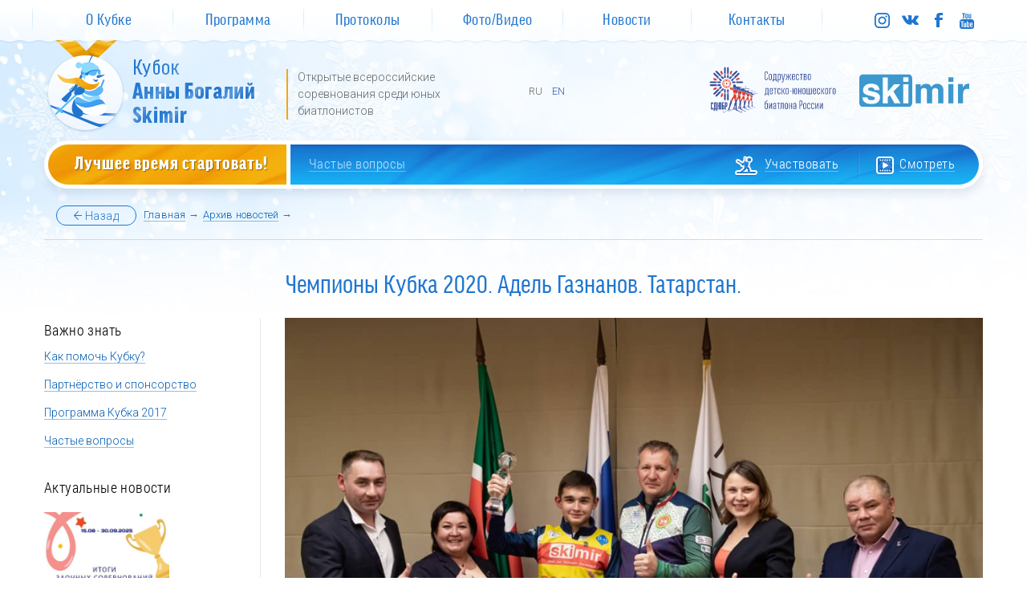

--- FILE ---
content_type: text/html; charset=utf-8
request_url: https://www.bogaliskimircup.ru/news/928
body_size: 10573
content:
<!doctype html>
<html lang="ru-RU" class="ff-good-headline-web-pro-con">
<head>
    <meta charset="UTF-8">
    <title>Чемпионы Кубка 2020. Адель Газнанов. Татарстан.</title>

    <meta name="apple-mobile-web-app-title" content="Кубок Анны Богалий SKIMIR">
    <meta name="application-name" content="Кубок Анны Богалий SKIMIR">
    <link rel="apple-touch-icon" sizes="57x57" href="/favicons/apple-touch-icon-57x57.png">
    <link rel="apple-touch-icon-precomposed" sizes="57x57" href="/favicons/apple-touch-icon-57x57-precomposed.png">
    <link rel="apple-touch-icon" sizes="60x60" href="/favicons/apple-touch-icon-60x60.png">
    <link rel="apple-touch-icon-precomposed" sizes="60x60" href="/favicons/apple-touch-icon-60x60-precomposed.png">
    <link rel="apple-touch-icon" sizes="72x72" href="/favicons/apple-touch-icon-72x72.png">
    <link rel="apple-touch-icon-precomposed" sizes="72x72" href="/favicons/apple-touch-icon-72x72-precomposed.png">
    <link rel="apple-touch-icon" sizes="76x76" href="/favicons/apple-touch-icon-76x76.png">
    <link rel="apple-touch-icon-precomposed" sizes="76x76" href="/favicons/apple-touch-icon-76x76-precomposed.png">
    <link rel="apple-touch-icon" sizes="114x114" href="/favicons/apple-touch-icon-114x114.png">
    <link rel="apple-touch-icon-precomposed" sizes="114x114" href="/favicons/apple-touch-icon-114x114-precomposed.png">
    <link rel="apple-touch-icon" sizes="120x120" href="/favicons/apple-touch-icon-120x120.png">
    <link rel="apple-touch-icon-precomposed" sizes="120x120" href="/favicons/apple-touch-icon-120x120-precomposed.png">
    <link rel="apple-touch-icon" sizes="144x144" href="/favicons/apple-touch-icon-144x144.png">
    <link rel="apple-touch-icon-precomposed" sizes="144x144" href="/favicons/apple-touch-icon-144x144-precomposed.png">
    <link rel="apple-touch-icon" sizes="152x152" href="/favicons/apple-touch-icon-152x152.png">
    <link rel="apple-touch-icon-precomposed" sizes="152x152" href="/favicons/apple-touch-icon-152x152-precomposed.png">
    <link rel="apple-touch-icon" sizes="180x180" href="/favicons/apple-touch-icon-180x180.png">
    <link rel="apple-touch-icon-precomposed" sizes="180x180" href="/favicons/apple-touch-icon-180x180-precomposed.png">
    <link rel="manifest" href="/favicons/site.webmanifest">
    <link rel="mask-icon" href="/favicons/safari-pinned-tab.svg" color="#5bbad5">
    <meta name="msapplication-TileColor" content="#2d89ef">
    <meta name="msapplication-TileImage" content="/favicons/mstile-144x144.png">
    <meta name="msapplication-config" content="/favicons/browserconfig.xml">
    <meta name="theme-color" content="#ffffff">
    <link rel="shortcut icon" href="/favicons/favicon.ico">
    <link rel="icon" type="image/png" href="/favicons/favicon-96x96.png" sizes="96x96">
    <link rel="icon" type="image/png" href="/favicons/favicon-32x32.png" sizes="32x32">
    <link rel="icon" type="image/png" href="/favicons/favicon-16x16.png" sizes="16x16">

    <meta http-equiv="Content-Type" content="text/html; charset=utf-8" />
<meta name="Generator" content="Drupal 7 (http://drupal.org)" />
<link rel="canonical" href="/news/928" />
<link rel="shortlink" href="/node/928" />
    <style type="text/css" media="all">
@import url("https://www.bogaliskimircup.ru/sites/bogaliskimircup-2026/modules/views/css/views.css?sxj21a");
</style>
<style type="text/css" media="all">
@import url("https://www.bogaliskimircup.ru/sites/bogaliskimircup-2026/modules/ctools/css/ctools.css?sxj21a");
</style>
<style type="text/css" media="all">
@import url("https://www.bogaliskimircup.ru/sites/bogaliskimircup-2026/themes/anna/production/css/style.min.css?sxj21a");
@import url("https://www.bogaliskimircup.ru/sites/bogaliskimircup-2026/themes/anna/production/css/s.css?sxj21a");
</style>
    <script type="text/javascript" src="https://www.bogaliskimircup.ru/sites/bogaliskimircup-2026/modules/jquery_update/replace/jquery/1.12/jquery.min.js?v=1.12.4"></script>
<script type="text/javascript" src="https://www.bogaliskimircup.ru/misc/jquery-extend-3.4.0.js?v=1.12.4"></script>
<script type="text/javascript" src="https://www.bogaliskimircup.ru/misc/jquery-html-prefilter-3.5.0-backport.js?v=1.12.4"></script>
<script type="text/javascript" src="https://www.bogaliskimircup.ru/misc/jquery.once.js?v=1.2"></script>
<script type="text/javascript" src="https://www.bogaliskimircup.ru/misc/drupal.js?sxj21a"></script>
<script type="text/javascript" src="https://www.bogaliskimircup.ru/sites/bogaliskimircup-2026/modules/jquery_update/js/jquery_browser.js?v=0.0.1"></script>
<script type="text/javascript" src="https://www.bogaliskimircup.ru/sites/bogaliskimircup-2026/modules/jquery_update/replace/ui/external/jquery.cookie.js?v=67fb34f6a866c40d0570"></script>
<script type="text/javascript" src="https://www.bogaliskimircup.ru/sites/bogaliskimircup-2026/modules/jquery_update/replace/jquery.form/4/jquery.form.min.js?v=4.2.1"></script>
<script type="text/javascript" src="https://www.bogaliskimircup.ru/misc/form-single-submit.js?v=7.101"></script>
<script type="text/javascript" src="https://www.bogaliskimircup.ru/misc/ajax.js?v=7.101"></script>
<script type="text/javascript" src="https://www.bogaliskimircup.ru/sites/bogaliskimircup-2026/modules/jquery_update/js/jquery_update.js?v=0.0.1"></script>
<script type="text/javascript" src="https://www.bogaliskimircup.ru/sites/default/files/languages/ru_3x6-M_6KqqlKSLEGTAjuInxI-bZtjxFmoZk7nyBLHMs.js?sxj21a"></script>
<script type="text/javascript" src="https://www.bogaliskimircup.ru/misc/progress.js?v=7.101"></script>
<script type="text/javascript" src="https://www.bogaliskimircup.ru/sites/bogaliskimircup-2026/modules/anna_subscription/js/script.js?sxj21a"></script>
<script type="text/javascript" src="https://www.bogaliskimircup.ru/sites/bogaliskimircup-2026/themes/anna/production/js/scripts.min.js?sxj21a"></script>
<script type="text/javascript">
<!--//--><![CDATA[//><!--
jQuery.extend(Drupal.settings, {"basePath":"\/","pathPrefix":"","setHasJsCookie":0,"ajaxPageState":{"theme":"anna","theme_token":"dWCC6EcRHhdIgsGbKWqPUiXrxKAMU-36WiOaMux-Od0","jquery_version":"1.12","jquery_version_token":"PCH54VXePmd4Lgo3qTyAvXJ0Sb7MU1TDbS0HWqRs_ek","js":{"sites\/bogaliskimircup-2026\/modules\/jquery_update\/replace\/jquery\/1.12\/jquery.min.js":1,"misc\/jquery-extend-3.4.0.js":1,"misc\/jquery-html-prefilter-3.5.0-backport.js":1,"misc\/jquery.once.js":1,"misc\/drupal.js":1,"sites\/bogaliskimircup-2026\/modules\/jquery_update\/js\/jquery_browser.js":1,"sites\/bogaliskimircup-2026\/modules\/jquery_update\/replace\/ui\/external\/jquery.cookie.js":1,"sites\/bogaliskimircup-2026\/modules\/jquery_update\/replace\/jquery.form\/4\/jquery.form.min.js":1,"misc\/form-single-submit.js":1,"misc\/ajax.js":1,"sites\/bogaliskimircup-2026\/modules\/jquery_update\/js\/jquery_update.js":1,"public:\/\/languages\/ru_3x6-M_6KqqlKSLEGTAjuInxI-bZtjxFmoZk7nyBLHMs.js":1,"misc\/progress.js":1,"sites\/bogaliskimircup-2026\/modules\/anna_subscription\/js\/script.js":1,"sites\/bogaliskimircup-2026\/themes\/anna\/production\/js\/scripts.min.js":1},"css":{"sites\/bogaliskimircup-2026\/modules\/views\/css\/views.css":1,"sites\/bogaliskimircup-2026\/modules\/ctools\/css\/ctools.css":1,"sites\/bogaliskimircup-2026\/themes\/anna\/production\/css\/style.min.css":1,"sites\/bogaliskimircup-2026\/themes\/anna\/production\/css\/s.css":1}},"ajax":{"edit-submit":{"callback":"anna_subscription_email_ajax_callback","progress":{"type":"throbber","message":""},"event":"click","url":"\/system\/ajax","submit":{"_triggering_element_name":"op","_triggering_element_value":"\u041f\u043e\u0434\u043f\u0438\u0441\u0430\u0442\u044c\u0441\u044f"}},"edit-submit--2":{"callback":"anna_subscription_sms_ajax_callback","progress":{"type":"throbber","message":""},"event":"click","url":"\/system\/ajax","submit":{"_triggering_element_name":"op","_triggering_element_value":"\u041f\u043e\u0434\u043f\u0438\u0441\u0430\u0442\u044c\u0441\u044f"}}},"urlIsAjaxTrusted":{"\/system\/ajax":true,"\/news\/928":true}});
//--><!]]>
</script>



  <link rel="stylesheet" href='/fonts/fonts.css'>

  <!--<link rel="stylesheet" href="https://use.typekit.net/oyf0nii.css"> -->

  <!-- @FONTS -->
  <!--<link href='/fonts/Roboto/Roboto.css'
        rel='stylesheet' type='text/css'>
  <link href='/fonts/RobotoCondensed/RobotoCondensed.css'
        rel='stylesheet' type='text/css'>
  <link href='/fonts/PTSans/PTSans.css'
        rel='stylesheet' type='text/css'>-->
  <!-- @STYLE -->


  <!-- <script src="https://use.typekit.net/oyf0nii.js"></script>
  <script>try{Typekit.load({ async: true });}catch(e){}</script> -->
  <meta name="viewport" content="width=device-width, initial-scale=1.0">
<!-- Yandex.Metrika counter --> <script type="text/javascript" > (function(m,e,t,r,i,k,a){m[i]=m[i]||function(){(m[i].a=m[i].a||[]).push(arguments)}; m[i].l=1*new Date();k=e.createElement(t),a=e.getElementsByTagName(t)[0],k.async=1,k.src=r,a.parentNode.insertBefore(k,a)}) (window, document, "script", "https://mc.yandex.ru/metrika/tag.js", "ym"); ym(39644400, "init", { clickmap:true, trackLinks:true, accurateTrackBounce:true }); </script> <noscript><div><img src="https://mc.yandex.ru/watch/39644400" style="position:absolute; left:-9999px;" alt="" /></div></noscript> <!-- /Yandex.Metrika counter -->
</head>

<body>
<div id="upper"></div>
<div class="upper mobile_only">
    <a href="#upper"></a>
</div>
<div class="mainmenu">
    <div class="width clearfix">
        <div class="mainmenu__links">
            <ul class="mainmenu__button mobile_only">
                <li>
                    <a class="js-mobile_menu mobile_menu__button" href="#">
                        <i>&nbsp;</i>
                        Меню
                    </a>
                </li>
            </ul>
            <ul class="mainmenu__popup desktop_only">
                <li>
                    <a href="/about"><span class="rounded">О Кубке</span></a>
                </li>
                <li>
                    <a href="/program"><span class="rounded">Программа</span></a>
                </li>
                <li>
                    <a href="/results"><span class="rounded">Протоколы</span></a>
                </li>
                <li>
                    <a href="/video"><span class="rounded">Фото/Видео</span></a>
                </li>
                <li>
                    <a href="/news"><span class="rounded">Новости</span></a>
                </li>
                <li>
                    <a href="/contact"><span class="rounded">Контакты</span></a>
                </li>
                <li class="mobile_only">
                    <a href="/faq"><span class="rounded">Частые вопросы</span></a>
                </li>
                <li class="actbar_link_menu mobile_only">
					<span class="actbar_link_wrap">
					<a class="actbar_link actbar_1" href="/start">
						<i>&nbsp;</i>&nbsp;<span>Участвовать</span>
					</a>
					</span><!--
				 --><span class="actbar_link_wrap last">
					<a class="actbar_link actbar_2" href="/look">
						<i>&nbsp;</i>&nbsp;<span>Смотреть</span>
					</a>
					</span>
                </li>

            </ul>
        </div>
        <div class="mainmenu__soc">
            <ul>
                <li><a href="https://www.instagram.com/bogali_skimir_cup/" target="_blank"><span class="soc soc_inst"></span><span>Instagram</span></a></li>
                <li><a href="https://vk.com/kubok_bogali" target="_blank"><span class="soc soc_vk"></span><span>Вконтакте</span></a></li>
                <li class="notablet"><a href="https://www.facebook.com/kubokBogali/" target="_blank"><span class="soc soc_fb"></span><span>Facebook</span></a></li>
                <li class="notablet"><a href="https://www.youtube.com/channel/UCHlJ9zOZaDg49sGFvkJJ6DA" target="_blank"><span class="soc soc_yt"></span><span>YouTube</span></a></li>

            </ul>
        </div>
    </div>
</div>



<div class="postheader">
    <div class="width clearfix">
        <div class="grid lg6 md6-postheader_l sm12">
            <div class="postheader__logo">
                <a href="/">
                    <img src="/production/img/colored/abc_logo.png" height="100" width="270" alt="Открытые всероссийские соревнования среди юных биатлонистов">
                </a>
            </div>
            <div class="postheader__slogan">
                Открытые всероссийские <br>соревнования среди юных биатлонистов
            </div>
        </div>
        <div class="grid lg6 md6-postheader_r sm12">
            <div class="postheader__lang">
                <ul>
                    <li><a class="active" href="/">RU</a></li>
                    <li><a href="/en">EN</a></li>

                </ul>
            </div>
            <div class="postheader__brand desktop_only logo_brand">
                <a href="http://www.skimir.ru" class="logo_brand_1">
                    <img src="/production/img/svg/skimir_cup.svg" height="27" width="137" alt="Интернет-магазин SKIMiR.RU #он_не_только_лыжный;)">
                </a>
                <a href="/sdubr" class="logo_brand_3" title="Содружество детско-юношеского биатлона России"><span></span></a>
            </div>
        </div>
    </div>
</div>

<div class="actbar clearfix">
    <div class="width clearfix">
        <div class="actbar_l desktop_only">
            <div class="actbar__textlogo"><a href="/start">Лучшее время стартовать!</a></div>
        </div>
        <div class="actbar_r">
            <div class="actbar_rl desktop_only">
                <a class="actbar_link actbar_faq" href="/faq">
                    <span class="actbar_faq-1920">Частые вопросы</span>
                    <span class="actbar_faq-768">FAQ</span>
                </a>
            </div>
            <div class="actbar_rr">
				<span class="actbar_link_wrap">
				<a class="actbar_link actbar_1" href="/start">
					<i>&nbsp;</i>&nbsp;<span>Участвовать</span>
				</a>
				</span><!--
			 --><span class="actbar_link_wrap last">
				<a class="actbar_link actbar_2" href="/look">
					<i>&nbsp;</i>&nbsp;<span>Смотреть</span>
				</a>
				</span>
            </div>
        </div>
        <div class="actbar_l mobile_only">
            <div class="actbar__textlogo"><a href="/start">Лучшее время стартовать!</a></div>
        </div>
    </div>
</div>


<div class="postheader mobile_only">
    <div class="width clearfix">
        <div class="postheader__brand">
            <a href="http://www.skimir.ru">
                <img src="/production/img/partners/logo_skimir.png" height="27" width="137" alt="Интернет-магазин SKIMiR.RU #он_не_только_лыжный;)">
            </a>
            <a href="/help">
                <img src="/production/img/partners/logo_base.png" height="54" width="136" alt="Фонд развития и поддержки детского и юношеского спорта «ОСНОВА»">
            </a>
        </div>
    </div>
</div>








    <div class="width clearfix">
        <div class="grid lg12 md12 sm12">
            <div class="breadcrumb">
				<span class="breadcrumb__item breadcrumb__item_back">
					<a href="" class="btn blue rounded back">
						<img class="ic_nohover" src="/production/img/ic/ic_arrow-more_back_blue.png" height="11" width="10" alt="">
						<img class="ic_hover" src="/production/img/colored/ic_arrow-more_back_blue_hover.png" height="11" width="10" alt="">
						<span>Назад</span>
					</a>
				</span>
                <span class="breadcrumb__item">
					<a href="/">
						Главная
					</a>
				</span>
                <span class="breadcrumb__item breadcrumb__item_sep">
					→
				</span>
                <span class="breadcrumb__item">
					<a href="/news">
						Архив новостей
					</a>
				</span>
                <span class="breadcrumb__item breadcrumb__item_sep">
					→
				</span>
                            </div>
        </div>
    </div>


    <div class="width clearfix">
        <div class="grid lg12 md12 sm12">
            <h2 class="textpage__title centered">
                Чемпионы Кубка 2020. Адель Газнанов. Татарстан.            </h2>
        </div>
    </div>

    <div class="width clearfix">
        <!-- sidebar -->
        <div class="sidebar grid lg3 md3 sm0">
            <div class="sidebar__title">
                Важно знать
            </div>
            <div class="sidebar__menu">

                <div class="sidebar__itemmenu">
                    <a href="/help">Как помочь Кубку?</a>
                </div>
                <div class="sidebar__itemmenu">
                    <a href="/partnership">Партнёрство и спонсорство</a>
                </div>
                <div class="sidebar__itemmenu">
                    <a href="/program">Программа Кубка 2017</a>
                </div>
                <div class="sidebar__itemmenu">
                    <a href="/faq">Частые вопросы</a>
                </div>
            </div>
            <div class="sidebar__title">
                Актуальные новости
            </div>

<div class="sidebar__news">
    <div class="sidebar__newsimg">
                        <img src="https://www.bogaliskimircup.ru/sites/default/files/styles/news_medium/public/news_images/%D0%9A%D0%B0%D1%80%D1%82%D0%B8%D0%BD%D0%BA%D0%B0_%D1%80%D0%B5%D0%B7%D1%83%D0%BB%D1%8C%D1%82%D0%B0%D1%82%D1%8B%20%D0%BA%D1%83%D0%B1%D0%BA%D0%B0%20%D1%81%D0%B4%D1%8E%D0%B1%D1%80.jpg?itok=4ZhzCjFL" alt="Результаты дистанционных состязаний "Кубок СДЮБР"">
    </div>
    <div class="sidebar__newslink">
        <a href="/news/1421">
            Результаты дистанционных состязаний "Кубок СДЮБР"        </a>
    </div>
</div>

<div class="sidebar__news">
    <div class="sidebar__newsimg">
                        <img src="https://www.bogaliskimircup.ru/sites/default/files/styles/news_medium/public/news_images/%D0%90%D1%84%D0%B8%D1%88%D0%B0%20%D0%BF%D1%80%D1%8F%D0%BC%D0%BE%D1%83%D0%B3%D0%BE%D0%BB%D1%8C%D0%BD%D0%B8%D0%BA.jpg?itok=Y6xILrEm" alt="Кубок Анны Богалий - НОВЫЙ СЕЗОН!">
    </div>
    <div class="sidebar__newslink">
        <a href="/news/1420">
            Кубок Анны Богалий - НОВЫЙ СЕЗОН!        </a>
    </div>
</div>

<div class="sidebar__news">
    <div class="sidebar__newsimg">
                        <img src="https://www.bogaliskimircup.ru/sites/default/files/styles/news_medium/public/news_images/0ROZw6j85cM.jpg?itok=ZKDU5X3t" alt="Сезон 2024/2025 официально завершился!">
    </div>
    <div class="sidebar__newslink">
        <a href="/news/1412">
            Сезон 2024/2025 официально завершился!        </a>
    </div>
</div>        </div>
        <!-- /sidebar -->
        <!-- content -->
        <div class="content content_withline grid lg9 md9 sm12">
            
                        


            <img src="/sites/default/files/u11/lbCKdxKMtuA.jpg" width="1000" height="713" alt="lbCKdxKMtuA.jpg" />
<div class="node">Чемпионы Кубка 2020. Адель Газнанов, Татарстан.</div>
<div class="node">Сегодня в Министерстве спорта Республики Татарстан прошло вручение кубка чемпиону "Кубка Анны Богалий-Skimir" среди юношей 2005-2006 г.р. в сезоне 2019/2020.</div>
<img src="/sites/default/files/u11/e70HJdVsHs4.jpg" width="1000" height="713" alt="e70HJdVsHs4.jpg" />
<div class="node">Адель начал свой зимний сезон сразу с победы в первой же гонке в Мурманске и там же, на первом этапе он впервые финишировал с флагом Татарстана.
Флаг на финише стал почти постоянным спутником сезона.</div>
<div class="node">Очень ценно, что Аделю уже сейчас хорошо даются контактные гонки, где накал борьбы самый большой. По сумме баллов в Масстарте, Гонке преследования и Суперспринте он лидер (обладатель красных маек) . Повторяющиеся победы именно в таких гонках говорят о психологической устойчивости и умении работать в условиях давления и конкуренции.</div>
<img src="/sites/default/files/u11/D9ryKPl5Qpc.jpg" width="1000" height="714" alt="D9ryKPl5Qpc.jpg" />
<div class="node">При этом гонку преследования в Мурманске, где целых 4 рубежа, Адель выиграл "с нолем" , поэтому занимает почетную строчку в нашем Кубковом Клубе Зеро, и, конечно же, сегодня спортсмена нашла главная награда - хрустальный кубок.</div>
<img src="/sites/default/files/u11/Tj8-j7j0g5k.jpg" width="1000" height="749" alt="Tj8-j7j0g5k.jpg" />
<div class="node">Поздравляем тренеров, Сергея Николаевича Гамова и Марата Ахатовича Галеева и, конечно, спортсмена и его семью!
Мы желаем Аделю идти только вперёд, пусть биатлон приносит много ярких мгновений, учит быть в команде, достигать целей и на рубеже и в жизни!</div>
<iframe width="560" height="315" src="https://www.youtube.com/embed/mruA0P8wtAI" frameborder="0" allow="accelerometer; autoplay; clipboard-write; encrypted-media; gyroscope; picture-in-picture" allowfullscreen></iframe>

            

        </div>
        <!-- /content -->
    </div>


    







<div class="width clearfix">
    <div class="bg_item_2"></div>
</div>


<div class="footer__wrapper clearfix">
<div class="partners">
    <div class="width clearfix">
        <div class="partners__title grid lg12 md12 sm12 clearfix">
            <h2>Партнеры и спонсоры
                <span><a href="/partnership">Как стать спонсором?</a></span>
            </h2>
        </div>
        <div class="partners__blocks grid lg12 md12 sm12 clearfix">
            <div class="partners__block grid lg20 md3 sm6 clearfix">
                <a href="https://www.skimir.ru/" target="_blank" class="partnerlink"><img src="/production/img/partners/skimir_logo_new.png"  height="114" width="118" alt=""></a>
            </div>
            <div class="partners__block grid lg20 md3 sm6 clearfix">
               <a href="https://www.veka.ru/" target="_blank" rel="nofollow" class="partnerlink"><img src="/production/img/partners/logo_veka_new.png" height="59" width="180" alt=""></a>
            </div>
            <div class="partners__block grid lg20 md3 sm6 clearfix">
               <a href="#" target="_blank" rel="nofollow" class="partnerlink"><img src="/production/img/partners/sdubr_logo.png"  alt=""></a>
            </div>

       



  <div class="partners__block grid lg20 md3 sm6 clearfix">
               <a href="https://severstal.com/rus/" target="_blank" rel="nofollow" class="partnerlink"><img src="/production/img/partners/Severstal_Logo_CYR_Blue_RGB.png" alt="" width="120px"></a>
            </div>


  <div class="partners__block grid lg20 md3 sm6 clearfix">
               <a href="https://www.phosagro.ru/" target="_blank" rel="nofollow" class="partnerlink"><img src="/production/img/partners/Phosagro_RUS_H.png" alt="" width="120px"></a>
            </div>

  <div class="partners__block grid lg20 md3 sm6 clearfix">
               <a href="https://www.phosagro.ru/sustainability/drozd/" target="_blank" rel="nofollow" class="partnerlink"><img src="/production/img/partners/drozd.png" alt="" width="120px"></a>
            </div>
</div>


 <div class="partners__blocks grid lg12 md12 sm12 clearfix">
  <div class="partners__block grid lg20 md3 sm6 clearfix">
               <a href="https://wtree.ru/page47749665.html" target="_blank" rel="nofollow" class="partnerlink"><img src="/production/img/partners/fruti.png" alt="" width="120px"></a>
            </div>

  <div class="partners__block grid lg20 md3 sm6 clearfix">
               <a href="https://finsib.com/o-kompanii" target="_blank" rel="nofollow" class="partnerlink"><img src="/production/img/partners/finsib.png" alt="" width="120px"></a>
            </div>
</div>

    </div>
</div>
<div class="subscribers">
    <div class="subscribe width clearfix">
        <div class="subscribe__letter"></div>
        <div class="subscribe__title">Подписывайтесь на новости</div>
        <div class="subscribe__buttons">
            <div class="subscribe__button">
                <a href="#" class="popupButton btn blue v" data-window="email">По E-mail</a>
            </div>
            <div class="subscribe__button">
                <a href="#" class="popupButton btn blue v" data-window="phone">По SMS</a>
            </div>
        </div>
    </div>
</div>

       

<div class="footer">
    <div class="width clearfix">
        <div class="footer__links clearfix">
            <div class="grid lg6 md6 sm6 clearfix">
                <div class="footer__link grid lg6 md6 sm12 clearfix">
                    <div class="footer__link_item"><span class="footer__link_header">Самое главное</span></div>
                    <div class="footer__link_item"><a href="/about">О Кубке</a></div>
                    <div class="footer__link_item"><a href="/program">Программа</a></div>
                    <div class="footer__link_item"><a href="/results">Протоколы</a></div>
                    <div class="footer__link_item"><a href="/video">Фото и видео</a></div>
                    <div class="footer__link_item"><a href="/news">Новости</a></div>
                    <div class="footer__link_item"><a href="/contact">Контакты</a></div>
                   <div class="footer__link_item"><a href="/privacypolicy">Политика конфиденциальности</a></div>
                </div>
                <div class="footer__link grid lg6 md6 sm12 clearfix">
                    <div class="footer__link_item"><span class="footer__link_header">Пора действовать!</span></div>
                    <div class="footer__link_item"><a href="/start">Участвовать</a></div>
                    <div class="footer__link_item"><a href="/look">Смотреть</a></div>      
                    <div class="footer__link_item"><a href="/faq">Частые вопросы</a></div>
                    <div class="footer__link_item"><a href="/partnership">Партнерство и спонсорство</a></div>
                    <div class="footer__link_item"><a href="/insurance">Спортивная страховка</a></div> 
                    <div class="footer__link_item"><a href="/sdubr">СДЮБР</a></div>
                </div>
            </div>
             <div class="grid lg6 md6 sm6 clearfix">
                <div class="footer__link grid lg6 md6 sm12 clearfix">
                    <div class="footer__link_item"><span class="footer__link_header">Мы в соцсетях</span></div>
                    <div class="footer__link_item footer__link_item_soc">
                        <a href="https://www.instagram.com/bogali_skimir_cup/" target="_blank">
                            <span class="soc soc_inst"></span>
                            <span>Instagram</span>
                        </a>
                    </div>
                    <div class="footer__link_item footer__link_item_soc">
                        <a href="https://vk.com/kubok_bogali" target="_blank">
                            <span class="soc soc_vk"></span>
                            <span>Вконтакте</span>
                        </a>
                    </div>
                    <div class="footer__link_item footer__link_item_soc">
                        <a href="https://www.facebook.com/kubokBogali/" target="_blank">
                            <span class="soc soc_fb"></span>
                            <span>Facebook</span>
                        </a>
                    </div>
					<div class="footer__link_item footer__link_item_soc">
                        <a href="https://www.youtube.com/channel/UCHlJ9zOZaDg49sGFvkJJ6DA" target="_blank">
                            <span class="soc soc_yt"></span>
                            <span>YouTube</span>
                        </a>
                    </div>
                    
                </div>
                <div class="footer__link grid lg6 md6 sm12 clearfix">
                    <!--<div class="footer__link_item"><span class="footer__link_header">Кубок малыша</span></div>
                    <div class="footer__link_item"><img src="/production/img/logo_bambino-cup.png" height="115" width="115" alt=""></div>
                    <div class="footer__link_item footer__link_p"><p>Детские старты по лыжным гонкам на призы А.И.Богалий. Поселок Вожега, Вологодская область.</p></div>
                    <div class="footer__link_item"><a href="http://www.annabogali.ru/kubok-malysha" target="_blank">Подробнее</a></div>-->
                </div>
            </div>
        </div>
        <div class="footer__copyright clearfix">
            <div class="footer__link grid lg6 md6 sm12 clearfix">
                <p>«Кубок Анны Богалий SKIMiR» осуществляется при поддержке
                   фонда «Основа» и компании «SKIMiR»</p>
            </div>
            <div class="footer__link grid lg6 md6 sm12 clearfix">
                <a href="http://tmean.ru" target="_blank" class="tmean">
                <img src="/production/img/ic/ic_tmean.png" height="17" width="88" alt="">
                Адаптивный дизайн</a>
             </div>
        </div>

    </div>
</div>
</div>



<div class="popup_window interests">
    <div class="popup_inner">
        <div class="popup_title centered">
            Какие области нам интересны?
            <div class="popup_close"></div>
        </div>
        <div class="popup_content clearfix">
            <p class="popup_info">
            В зависимости от региона проведения Кубка, нам нужны бартерные партнеры в следующих областях: организация дополнительного питания спортсменов во время соревнований, транспортные услуги для юных участников Кубка, организация церемоний и детских шоу-программ, организация проживания для участников, рекламно-полиграфическое производство, услуги в области безопасности, услуги в области видеосъемки и онлайн-трансляции соревнований. 
            </p>
            <br>
        </div>
    </div>
</div>

<div class="popup_window sponsorship">
    <div class="popup_inner">
        <div class="popup_title centered">
            Нам нужна  спонсорская помощь для решения следующих задач:
            <div class="popup_close"></div>
        </div>
        <div class="popup_content clearfix">
            <div class="popup_info">
                <div class="popup_check">
                    <span>
                    финансирование аренды спортивных объектов для проведения соревнований
                    </span>
                </div>
                <div class="popup_check">
                    <span>
                    финансирование образовательных, спортивно-оздоровительных, транспортных и иных услуг, оказываемых юным участникам Кубка
                    </span>
                </div>
                <div class="popup_check">
                    <span>
                    поддержка учебных заведений, деятельность которых направлена на развитие детско-юношеского спорта 
                    </span>
                </div>
                <div class="popup_check">
                    <span>
                    финансирование дополнительного питания юных атлетов во время соревнований
                    </span>
                </div>
                <div class="popup_check">
                    <span>
                    изготовление медалей, наградных кубков, обеспечение призового фонда и подарков для награждения участников
                    </span>
                </div>
                <div class="popup_check">
                    <span>
                    поощрение труда судейского состава при проведении соревнований
                </div>

                <div class="popup_check">
                    <span>
                    организация встреч и мастер-классов для детей с участием легенд российского и мирового биатлона
                    </span>
                </div>
                <div class="popup_check">
                    <span>
                    содействие в модернизации и развитии учебной и материально-технической базы для занятия биатлоном детей в регионах
                    </span>
                </div>
                <div class="popup_check">
                    <span>
                    содействие в снабжении детских команд спортивной экипировкой для занятия биатлоном
                </div>
            </div>
            <br>
            <br>
        </div>
    </div>
</div>

<div class="popup_window sendrequest">
    <div class="popup_inner">
        <div class="popup_title centered">
            Запрос спонсорских <br> пакетов
            <div class="popup_close"></div>
        </div>
        <div class="popup_content clearfix">
            <form action="/">

                <div class="popup__fieldset clearfix">
                    <!-- <div class="popup__fieldset_title">Где тренируется спортсмен?</div> -->
                    <div class="popup__field">
                        <label class="centered" for="fname">Имя и фамилия</label>
                        <input type="text" name="fname" id="fname">
                    </div>

                    <div class="popup__field">
                        <label class="centered" for="fnamecomp">Какую компанию представляете?</label>
                        <input type="text" name="fnamecomp" id="fnamecomp">
                    </div>

                    <div class="popup__field">
                        <label class="centered" for="factivity">Сфера деятельности вашей компании</label>
                        <input type="text" name="factivity" id="factivity">
                    </div>

                    <div class="popup__field">
                        <label class="centered" for="fphone">Контактный телефон</label>
                        <input class="customPhone" type="text" name="fphone" id="fphone">
                    </div>

                    <div class="popup__field">
                        <label class="centered" for="fmail">Контактный E-mail</label>
                        <input class="customMail" type="text" name="fmail" id="fmail">
                    </div>
                </div>

                <div class="popup__fieldset popup__fieldset_button clearfix">
                    <a class="sendform btn blue v" href="#">Отправить запрос</a>
                </div>
            </form>
        </div>
    </div>
</div>

<div class="popup_window email">
    <form action="/news/928" method="post" id="anna-subscription-email-form" accept-charset="UTF-8"><div>
    <div class="popup_inner">
        <div class="popup_title centered">
            Подписка по E-mail
            <div class="popup_close"></div>
        </div>
        <div class="popup_content clearfix">
            <form action="#">
                <div class="form_field">
                    <input class="customMail" type="email" name="fmail" placeholder="Введите ваш E-mail">
                </div>
                <div class="form_field submit">
                    <a href="#" class="sendform btn blue v" id="emailformgo">Подписаться</a>
                </div>
            </form>
        </div>
    </div>
    <div style="display:none;" id="emailform">
        <input type="submit" id="edit-submit" name="op" value="Подписаться" class="form-submit" />        <input type="hidden" name="form_build_id" value="form-_i1vGaevbJ0NeeqBwzS22cpS5K2uN8E9LS2esgKcHF8" />
                <input type="hidden" name="form_id" value="anna_subscription_email_form" />
    </div>





</div></form></div>

<div class="popup_window phone">
    <form action="/news/928" method="post" id="anna-subscription-sms-form" accept-charset="UTF-8"><div><div class="popup_inner">
    <div class="popup_title centered">
        Подписка по SMS
        <div class="popup_close"></div>
    </div>
    <div class="popup_content centered clearfix">
        <form action="#">
            <div class="form_field">
                <input class="customMail" type="email" name="fphone" placeholder="Введите ваш телефон">
            </div>
            <div class="form_field submit">
                <a href="#" class="popupButton btn blue v" data-window="sms" id="smsformgo">Подписаться</a>
            </div>
        </form>
    </div>
</div>
<div style="display:none;" id="smsform">
    <input type="submit" id="edit-submit--2" name="op" value="Подписаться" class="form-submit" />    <input type="hidden" name="form_build_id" value="form-1WK0BrMHcwGB-sl_HZUm_0j9SQW60O3ZAT-YHnBzZw4" />
        <input type="hidden" name="form_id" value="anna_subscription_sms_form" />
</div>





</div></form>    
</div>


<div class="popup_overlay"></div>
</body><div class="popup_window thanksubscribe"></div>
<div class="popup_window sms"></div>
</html>


--- FILE ---
content_type: text/css
request_url: https://www.bogaliskimircup.ru/sites/bogaliskimircup-2026/themes/anna/production/css/style.min.css?sxj21a
body_size: 116005
content:
@import url("https://fonts.googleapis.com/css?family=Roboto:300,500&subset=latin,cyrillic");
html,body,div,span,applet,object,iframe,h1,h2,h3,h4,h5,h6,p,blockquote,pre,a,abbr,acronym,address,big,cite,code,del,dfn,em,img,ins,kbd,q,s,samp,small,strike,strong,sub,sup,tt,var,dl,dt,dd,ol,ul,li,fieldset,form,label,legend,table,caption,tbody,tfoot,thead,tr,th,td{margin:0;padding:0;border:0;outline:0;font-weight:inherit;font-style:inherit;font-family:inherit;font-size:100%;vertical-align:baseline}body{line-height:1;color:#000;background:#fff}ol,ul{list-style:none}table{border-collapse:separate;border-spacing:0;vertical-align:middle}caption,th,td{text-align:left;font-weight:normal;vertical-align:middle}a img{border:none}@font-face{font-family:"Roboto Condensed";src:url("../fonts/roboto-condensed.ttf")}@font-face{font-family:"Roboto Condensed Light";src:url("../fonts/roboto-condensed-light.ttf")}.clearfix{zoom:1;}.clearfix:after,.clearfix:before{content:"";display:table}.clearfix:after{clear:both}.grid{border:none;float:left;box-sizing:border-box;background-clip:padding-box !important}@media screen and (min-width:0) and (max-width:760px){.width{margin:0 auto;width:100%;padding:0 2%}.row{margin:0}.grid{padding:0;margin:0 .8593750000000001%}.sm0{display:none}.sm1{width:6.614583333333332%}.sm2{width:14.947916666666664%}.sm3{width:23.28125%}.sm4{width:31.61458333333333%}.sm5{width:39.94791666666667%}.sm6{width:48.28125%}.sm7{width:56.614583333333336%}.sm8{width:64.94791666666666%}.sm9{width:73.28125%}.sm10{width:81.61458333333334%}.sm11{width:89.94791666666666%}.sm12{width:98.28125%}}@media screen and (min-width:760px) and (max-width:1199px){.width{margin:0 auto;width:100%;position:relative;z-index:1}.grid{padding:0;margin:0 1.302083333333333%}.md0{display:none}.md1{width:5.729166666666665%}.md2{width:14.062499999999996%}.md3{width:22.395833333333332%}.md4{width:30.72916666666666%}.md5{width:39.06250000000001%}.md6{width:47.395833333333336%}.md7{width:55.72916666666667%}.md8{width:64.06249999999999%}.md9{width:72.39583333333333%}.md10{width:80.72916666666667%}.md11{width:89.06249999999999%}.md12{width:97.39583333333333%}}@media screen and (min-width:1200px){.width{margin:0 auto;width:1200px;position:relative;z-index:1}.row{margin:0}.grid{padding:0;margin:0 1.25%}.lg0{display:none}.lg1{width:5.833333333333332%}.lg2{width:14.166666666666664%}.lg3{width:22.5%}.lg4{width:30.83333333333333%}.lg5{width:39.16666666666667%}.lg6{width:47.5%}.lg7{width:55.833333333333336%}.lg8{width:64.16666666666666%}.lg9{width:72.5%}.lg10{width:80.83333333333334%}.lg11{width:89.16666666666666%}.lg12{width:97.5%}}#sb-title-inner,#sb-info-inner,#sb-loading-inner,div.sb-message{font-weight:200;color:#fff}#sb-container{position:fixed;z-index:999;top:0;left:0;display:none;visibility:hidden;margin:0;padding:0;text-align:left}#sb-overlay{position:relative;width:100%;height:100%}#sb-wrapper{position:absolute;visibility:hidden;width:100px}#sb-wrapper-inner{position:relative;overflow:hidden;height:100px}#sb-body{position:relative;height:100%}#sb-body-inner{position:absolute;width:100%;height:100%}#sb-player.html{overflow:auto;height:100%}#sb-body img{border:none}#sb-loading{position:relative;height:100%}#sb-loading-inner{font-size:14px;line-height:24px;position:absolute;top:50%;width:100%;height:24px;margin-top:-12px;text-align:center}#sb-loading-inner span{display:inline-block;padding-left:34px}#sb-title,#sb-info{position:relative;overflow:hidden;margin:0;padding:0}#sb-title,#sb-title-inner{line-height:26px;height:26px}#sb-title-inner{font-size:16px}#sb-info,#sb-info-inner{line-height:20px;height:20px}#sb-info-inner{font-size:12px}#sb-nav{float:right;width:45%;height:16px;padding:2px 0}#sb-nav a{display:block;float:right;width:16px;height:16px;margin-left:3px;cursor:pointer;background-repeat:no-repeat}#sb-nav-close{border:none;background-image:url("../img/shadowbox/close.png")}#sb-nav-next{background-image:url("../img/shadowbox/next.png")}#sb-nav-previous{background-image:url("../img/shadowbox/previous.png")}#sb-nav-play{background-image:url("../img/shadowbox/play.png")}#sb-nav-pause{background-image:url("../img/shadowbox/pause.png")}#sb-counter{float:left;width:45%}#sb-counter a{padding:0 4px 0 0;cursor:pointer;text-decoration:none;color:#fff}#sb-counter a.sb-counter-current{text-decoration:underline}div.sb-message{font-size:12px;padding:10px;text-align:center}div.sb-message a:link,div.sb-message a:visited{text-decoration:underline;color:#fff}#boombox{display:none;top:0;right:0;bottom:0;left:0;width:100%;height:100%;position:fixed;z-index:11110;background-position:initial;background-repeat:initial;-webkit-transition:none;transition:none;background:rgba(0,0,0,0.9)}#boombox__photo{position:absolute;top:50%;left:50%;-webkit-transform:translateX(-50%) translateY(-50%);-ms-transform:translateX(-50%) translateY(-50%);transform:translateX(-50%) translateY(-50%);max-width:80%;height:auto;}#boombox__photo img{position:relative;top:50%;left:50%;-webkit-transform:translateX(-50%) translateY(-50%);-ms-transform:translateX(-50%) translateY(-50%);transform:translateX(-50%) translateY(-50%);max-height:100%;max-width:100%}#boombox__close{background:#191919 url("../img/ic/ic_viewer_close.png") center center no-repeat;width:90px;height:90px;position:absolute;top:0;right:0;cursor:pointer;-webkit-transition:background 0.2s;transition:background 0.2s;z-index:1000;}#boombox__close:hover,#boombox__close:active{background:#2b2b2b url("../img/ic/ic_viewer_close.png") center center no-repeat}#boombox__prev{background:#191919 url("../img/ic/ic_arrow-left.png") center center no-repeat;width:90px;height:100%;position:absolute;top:0;left:0;cursor:pointer;-webkit-transition:background 0.2s;transition:background 0.2s;z-index:990;}#boombox__prev:hover,#boombox__prev:active{background:#2b2b2b url("../img/ic/ic_arrow-left.png") center center no-repeat}#boombox__next{background:#191919 url("../img/ic/ic_arrow-right.png") center center no-repeat;width:90px;height:100%;position:absolute;top:0;right:0;cursor:pointer;-webkit-transition:background 0.2s;transition:background 0.2s;z-index:990;}#boombox__next:hover,#boombox__next:active{background:#2b2b2b url("../img/ic/ic_arrow-right.png") center center no-repeat}#boombox__share{background:#191919 url("../img/ic/ic_viewer_share.png") center center no-repeat;width:90px;height:90px;position:absolute;bottom:0;right:90px;cursor:pointer;-webkit-transition:background 0.2s;transition:background 0.2s;z-index:1000;}#boombox__share.active #boombox__share_popup{display:block}#boombox__share:hover,#boombox__share:active,#boombox__share.active{background:#2b2b2b url("../img/colored/ic_viewer_share_active.png") center center no-repeat}#boombox__share_popup{position:relative;width:150px;height:38px;padding:6px;top:-41px;right:60px;text-align:center;background:#333;display:none;}#boombox__share_popup .ya-share2__counter_visible{display:none}#boombox__more{background:#191919 url("../img/ic/ic_viewer-more.png") center center no-repeat;width:90px;height:90px;position:absolute;bottom:0;right:0;cursor:pointer;-webkit-transition:background 0.2s;transition:background 0.2s;z-index:1000;}#boombox__more.active #boombox__more_popup{display:block}#boombox__more:hover,#boombox__more:active,#boombox__more.active{background:#2b2b2b url("../img/colored/ic_viewer-more_active.png") center center no-repeat}#boombox__more_popup{position:absolute;width:160px;top:-82px;right:2px;text-align:left;background:#333;display:none;-webkit-transition:background 0.2s;transition:background 0.2s;}#boombox__more_popup .boombox__more_popup_link{padding:5px 10px 4px;color:#feffff;font:300 15px/30px "Roboto",Arial,sans-serif;border:none;display:block;}#boombox__more_popup .boombox__more_popup_link:hover{background:#3b3b3b}#boombox__more_popup .boombox__more_popup_link:first-child{border-bottom:1px solid #5c5c5c}.popupButton{cursor:pointer}.popup_overlay{display:none;top:0;right:0;bottom:0;left:0;width:100%;height:100%;position:fixed;z-index:1115;background-position:initial;background-repeat:initial;-webkit-transition:none;transition:none;background:transparent;overflow-y:auto;}.popup_overlay.blue{background:rgba(0,92,178,0.8)}.popup_overlay.white{-webkit-transition:none;transition:none;background:#fff;z-index:1110}.popup_window{display:none;min-width:300px;position:absolute;z-index:2222;left:50%;margin:100px auto;-webkit-transform:translateX(-50%);-ms-transform:translateX(-50%);transform:translateX(-50%);padding:15px 20px;-webkit-transition:none;transition:none;border-radius:10px;background:#fff;box-shadow:0 4px 6px 2px rgba(0,70,141,0.25);}.popup_window.thanksubscribe{position:fixed;width:300px;}.popup_window.thanksubscribe .popup_title{text-align:center}.popup_window.thanksubscribe .popup_content .popup_info{margin-bottom:15px}.popup_window.requisites{width:300px}.popup_window.targets,.popup_window.interests,.popup_window.sponsorship{min-width:300px;width:93.75%;max-width:750px;}.popup_window.email,.popup_window.phone,.popup_window.sms{top:50%;-webkit-transform:translateY(-50%) translateX(-50%);-ms-transform:translateY(-50%) translateX(-50%);transform:translateY(-50%) translateX(-50%);margin:0 auto}.popup_window.sendrequest{padding:15px 12px 27px;min-width:300px;width:93.75%;max-width:450px;}.popup_window.sendrequest .popup_content{padding:8px 0 0;}.popup_window.sendrequest .popup_content .popup__fieldset_button{margin-top:16px}.popup_window.request{padding:15px 12px 27px;min-width:300px;width:93.75%;max-width:450px;}.popup_window.request .tab{width:50%}.popup_window .popup_title{font-family:'ff-good-headline-web-pro-con',"Roboto",Arial,sans-serif;font-weight:400;font-style:normal;font-size:24px;letter-spacing:.5px;line-height:30px;padding:0 30px}.popup_window .popup_content{font-size:15px;font-family:'Roboto',"Roboto",Arial,sans-serif;font-weight:300;letter-spacing:.5px;line-height:25px;}.popup_window .popup_content.centered{text-align:center;}.popup_window .popup_content.centered input::-webkit-input-placeholder{text-align:center;color:#000}.popup_window .popup_content.centered input::-moz-placeholder{text-align:center;color:#000}.popup_window .popup_content.centered input:-moz-placeholder{text-align:center;color:#000}.popup_window .popup_content.centered input:-ms-input-placeholder{text-align:center;color:#000}.popup_window .popup_content .popup_info{padding:12px 0 0;margin-bottom:-6px}.popup_window .popup_content .popup_check{padding:19px 15px 6px 75px;min-height:75px;height:75px;position:relative;vertical-align:middle;background:url("../img/colored/ic_plans.png") 4px 20px no-repeat;}.popup_window .popup_content .popup_check span{display:block;top:50%;-webkit-transform:translateY(-50%);-ms-transform:translateY(-50%);transform:translateY(-50%);position:relative}.popup_window .popup_close{background:url("../img/ic/ic_close_popup.png");width:20px;height:20px;position:absolute;top:20px;right:22px;cursor:pointer;opacity:.8;-ms-filter:"progid:DXImageTransform.Microsoft.Alpha(Opacity=80)";filter:alpha(opacity=80);}.popup_window .popup_close:hover{opacity:1;-ms-filter:none;-webkit-filter:none;filter:none}.popup_window .popup_close:active{opacity:.9;-ms-filter:"progid:DXImageTransform.Microsoft.Alpha(Opacity=90)";filter:alpha(opacity=90)}.popup__etp{font:400 16px/25px "Roboto",Arial,sans-serif;color:#f2a809;padding:12px 0 17px}.popup__fieldset{counter-reset:popup_trainer;padding:0 2px 8px;}.popup__fieldset_title{font:400 14px/20px "Roboto",Arial,sans-serif;color:#000;letter-spacing:.1px;padding:12px 0 4px;border-bottom:1px solid #c9ddea;}.popup__fieldset_title span{color:#666;font-weight:300}.popup__fieldset_title .fright{float:right;margin-top:1px;font-size:13px}.popup__fieldset_button{max-width:272px;margin:0 auto}.popup__description{background:#dbeefc;border-radius:10px;text-align:center;margin:12px 0 8px;padding:5px 10px 10px;font:300 14px/20px "Roboto",Arial,sans-serif;letter-spacing:0}.popup__fold{margin-bottom:10px;}.popup__fold:nth-child(2) .popup__fold_title .fold_button_delete{display:none}.popup__fold_title{counter-increment:popup_trainer;padding:7px 10px 5px;font-weight:bold;text-indent:25px;cursor:pointer;position:relative;-webkit-transition:background 0.2s;transition:background 0.2s;background:#e2f1fd url("../img/colored/ic_bigtable__header.png") 8px 8px no-repeat;}.popup__fold_title.active{background:#e2f1fd url("../img/colored/ic_bigtable__header.png") 8px -471px no-repeat}.popup__fold_title span:before{content:counter(popup_trainer)}.popup__fold_title .fold_button_delete{position:absolute;right:8px;top:3px;width:30px;height:30px;background:url("../img/ic/ic_delete.png") center center no-repeat;-webkit-transition:opacity 0.2s;transition:opacity 0.2s;opacity:1;-ms-filter:none;-webkit-filter:none;filter:none;}.popup__fold_title .fold_button_delete:hover{opacity:.8;-ms-filter:"progid:DXImageTransform.Microsoft.Alpha(Opacity=80)";filter:alpha(opacity=80)}.popup__fold_title .fold_button_delete:active{opacity:.9;-ms-filter:"progid:DXImageTransform.Microsoft.Alpha(Opacity=90)";filter:alpha(opacity=90)}.popup__fold_body{padding:2px 8px}.popup__fold_button{padding:2px 8px;position:relative;max-width:272px;margin:0 auto;}.popup__fold_button .btn.rounded{font:300 14px/27px "Roboto",Arial,sans-serif;}.popup__fold_button .btn.rounded img{position:relative;top:3px}.popup__fold_avatar{margin:5px 0;width:150px;height:150px;border-radius:5px;box-shadow:inset 1px 1px 2px 0 rgba(0,0,0,0.11);float:left;background:#f4f4f4 url("../img/bg/bg_trainer-photo_filler.png") center center no-repeat;background-size:cover}.popup__fold_btnupld{margin:5px 0;width:90px;float:right;position:relative;}.popup__fold_btnupld a.blue.rounded{font:300 14px/25px "Roboto",Arial,sans-serif;letter-spacing:0;position:relative;}.popup__fold_btnupld a.blue.rounded.btnupld__delete{display:none}.popup__fold_btnupld input[type=file]{height:30px;width:100%;position:absolute;top:0;left:0;opacity:0;-ms-filter:"progid:DXImageTransform.Microsoft.Alpha(Opacity=0)";filter:alpha(opacity=0);cursor:pointer}.popup__field{padding-top:5px;}.popup__field select{width:100%}.popup__field input[type=text].error{border-color:#dc4545;background:url("../img/ic/ic_close-cross_heavy.png") right center no-repeat;}.popup__field input[type=text].error + label.error{font:300 12px/25px "Roboto",Arial,sans-serif;color:#d31616}input::-webkit-input-placeholder{text-align:left;color:#000}input::-moz-placeholder{text-align:left;color:#000}input:-moz-placeholder{text-align:left;color:#000}input:-ms-input-placeholder{text-align:left;color:#000}@media screen and (max-width:760px){.popup_window.targets .popup_content .popup_info,.popup_window.sponsorship .popup_content .popup_info{padding-top:0}#boombox__prev{top:auto;bottom:0;left:0;width:25%;height:90px}#boombox__next{top:auto;bottom:0;left:25%;width:25%;height:90px}#boombox__share{top:auto;bottom:0;left:50%;width:25%;height:90px}#boombox__share_popup{right:0}#boombox__more{top:auto;bottom:0;left:75%;width:25%;height:90px}}.mobile_only{display:none}.desktop_only{display:block}body{-webkit-transition:background 0.2s;transition:background 0.2s;background:url("../img/bg/bg_body_nofront.jpg") center top no-repeat;position:relative;}body.front{background:url("../img/bg/bg_body_front.jpg") center top no-repeat}body.nobg{background:none}body.longfront{background:url("../img/bg/bg_body_longfront.jpg") center top no-repeat}body.fixed{overflow:hidden;}body.fixed .mainmenu{z-index:1111}.bg_item_1{background:url("../img/bg_items/bg_item_1.png");width:545px;height:488px;position:absolute;top:-155px;right:-360px;z-index:0}.bg_item_2{background:url("../img/bg_items/bg_item_2.png");width:550px;height:400px;position:absolute;bottom:-170px;left:-265px;z-index:0;display:none}.postheader__logo{position:relative;z-index:1;margin-top:11px;float:left;width:53%;}.postheader__logo a{display:inline-block;border:none;}.postheader__logo a:hover{border:none}.postheader__logo a:after{content:"";display:block;position:absolute;background:url("../img/colored/abc_logo_band.png");width:77px;height:29px;top:-15%;left:14px;z-index:0}.postheader__logo img{position:relative;z-index:2}.postheader__slogan{float:left;margin-top:32px;width:47%;font-family:"Roboto",Arial,sans-serif;font-size:14px;line-height:21px;color:#666;font-weight:300;padding-left:12px;border-left:2px solid #f2a809}.postheader__lang{margin-top:46px;width:33%;float:left;text-align:right;}.postheader__lang li{display:inline-block;margin-right:8px;}.postheader__lang li a{color:#315dad;border:none;font-family:"Roboto",Arial,sans-serif;font-weight:300;font-size:13px;}.postheader__lang li a:hover{color:#f2a809;border:none}.postheader__lang li a.active,.postheader__lang li a:active{color:#666;cursor:default}.postheader__brand{margin-top:58px;position:relative;text-align:center;float:left;height:1px;width:67%;}.postheader__brand a{display:block;height:100%;width:50%;float:left;position:relative;border:none;}.postheader__brand a:hover{border:none}.postheader__brand a img{position:relative;-webkit-transform:translateY(-50%);-ms-transform:translateY(-50%);transform:translateY(-50%);top:50%}.actbar{margin-top:3px;height:64px;position:relative;-webkit-transition:background 0.2s;transition:background 0.2s;line-height:50px;z-index:3;}.actbar >.width{width:1170px;border-radius:35px;box-shadow:0 6px 12px rgba(0,46,94,0.1);border:5px solid #fff;overflow:hidden}.actbar_l{float:left;width:26%;text-align:center;background:url("../img/colored/bg_mainmenu_l.png");background-size:cover;border-right:5px solid #fff;}.actbar_l a{font-family:'ff-good-headline-web-pro-con',"Roboto",Arial,sans-serif;font-size:24px;line-height:25px;letter-spacing:1px;font-weight:900;font-style:normal;color:#fff;border:none;top:1px;left:5px;position:relative;text-shadow:1px 1px 1px rgba(0,0,0,0.4);}.actbar_l a:hover{border:none;color:#fff}.actbar_r{float:right;width:74%;background:url("../img/bg/bg_mainmenu_r.png")}.actbar_rl{float:left;width:150px;text-align:right;}.actbar_rl .actbar_link{padding:0 6px;color:#bedeff;}.actbar_rl .actbar_link span{margin:0;padding:0}.actbar_rr{float:right;width:500px;text-align:right;}.actbar_rr .actbar_link{color:#fff;line-height:48px;display:inline-block;margin-left:0;}.actbar_rr .actbar_link:hover{background:rgba(255,255,255,0.2)}.actbar_link_wrap{display:inline-block;line-height:50px;margin-bottom:-3px;background:url("../img/bg/bg_actbar_link_wrap.png") right center no-repeat;}.actbar_link_wrap.last{background:none}.actbar_link{position:relative;color:#bedeff;border:none;font-family:'Roboto Condensed Light',"Roboto",Arial,sans-serif;font-weight:300;font-size:17px;line-height:25px;padding:0 20px 2px 15px;margin-left:3px;text-align:left;}.actbar_link:hover{border:none}.actbar_link span{font-family:'Roboto Condensed Light',"Roboto",Arial,sans-serif;font-weight:300;margin:0 5px 0 30px;letter-spacing:.5px;-webkit-transition:border 0.2s;transition:border 0.2s;border-bottom:1px solid rgba(190,222,255,0.5);line-height:18px;display:inline-block}.actbar_link .actbar_faq-1920{display:inline-block}.actbar_link .actbar_faq-768{display:none}.actbar_link:hover span{border-bottom:1px solid transparent}.actbar_link i{position:absolute;width:30px;height:30px;top:50%;margin-top:-13px;margin-left:2px}.actbar_link.actbar_1{padding-right:25px;}.actbar_link.actbar_1 span{margin:0 1px 0 36px}.actbar_link.actbar_1 i{background:url("../img/ic/ic_actbar_1.png") center center no-repeat}.actbar_link.actbar_2{padding-right:30px;}.actbar_link.actbar_2 span{margin:0 0 0 31px}.actbar_link.actbar_2 i{background:url("../img/ic/ic_actbar_2.png") center center no-repeat}.actbar_link.actbar_3 span{margin:0 3px 0 34px}.actbar_link.actbar_3 i{background:url("../img/ic/ic_actbar_3.png") center center no-repeat}.textblock{padding-bottom:30px;}.textblock__item{margin-top:25px;margin-bottom:8px;padding:0 0 0 75px;}.textblock__item_1{background:url("../img/ic/ic_participation-1.png") 0 0 no-repeat}.textblock__item_2{background:url("../img/ic/ic_participation-2.png") 0 0 no-repeat}.textblock__item_3{background:url("../img/ic/ic_participation-3.png") 0 0 no-repeat}.textblock__item_4{background:url("../img/ic/ic_participation-4.png") 0 0 no-repeat}.textblock__text{padding:17px 0 0 10px;}.textblock__text b{display:block;font:400 18px/25px "Roboto",Arial,sans-serif;color:#333;padding-bottom:10px;}.textblock__text b span{color:#666;font-weight:300}.textblock__text p{font:300 16px/25px "Roboto",Arial,sans-serif;color:#333}.textblockpost{font:300 19px/30px "Roboto",Arial,sans-serif;color:#000;padding:28px 0;border-top:1px solid #cee9fd}.mainmenu{background:url("../img/bg/bg_mainmenu.png") left;height:54px;position:relative;z-index:2;}.mainmenu__links{float:left;padding-left:15px;width:82%;line-height:48px;background:url("../img/bg/bg_mainmenu_sep.png") left center no-repeat;}.mainmenu__links li{display:block;float:left;width:16.6666666666%;background:url("../img/bg/bg_mainmenu_sep.png") right center no-repeat;}.mainmenu__links li.mobile_only{display:none}.mainmenu__links li a{display:block;text-decoration:none;text-align:center;border:none;font-family:'ff-good-headline-web-pro-con',"Roboto",Arial,sans-serif;color:#2076cf;font-weight:400;font-size:21px;line-height:25px;letter-spacing:.5px;line-height:48px;-webkit-transition:color 0.2s;transition:color 0.2s;}.mainmenu__links li a:hover,.mainmenu__links li a:active,.mainmenu__links li a.active{color:#f2a809;}.mainmenu__links li a:hover span.rounded,.mainmenu__links li a:active span.rounded,.mainmenu__links li a.active span.rounded{background:#fffbf3}.mainmenu__links li a span.rounded{-webkit-transition:background 0.2s;transition:background 0.2s;display:inline-block;line-height:30px;border-radius:30px;width:75%}.mainmenu__button li{width:100%;text-align:left;float:none}.mainmenu__button a.mobile_menu__button{font-size:24px;line-height:25px;letter-spacing:.5px;position:relative;top:12px;font-family:'ff-good-headline-web-pro-con',"Roboto",Arial,sans-serif;font-weight:400;font-style:normal;text-align:left;-webkit-transition:color 0.2s;transition:color 0.2s;}.mainmenu__button a.mobile_menu__button.active{color:#f2a809;}.mainmenu__button a.mobile_menu__button.active i{background-position:bottom center}.mainmenu__button a.mobile_menu__button i{-webkit-transition:background 0.2s;transition:background 0.2s;background:url("../img/colored/ic_mobile_menu.png") center top no-repeat;width:19px;height:19px;top:2px;margin-right:9px;position:relative;float:left}.mainmenu__soc{float:right;width:18%;line-height:48px;text-align:right;padding-right:15px;}.mainmenu__soc li{display:inline-block;}.mainmenu__soc li.nodesktop{display:none}.mainmenu__soc li a{border:none;display:block;-webkit-transition:background 0.2s, color 0.2s;transition:background 0.2s, color 0.2s;}.mainmenu__soc li a:hover{background:none;color:#f2a809;}.mainmenu__soc li a:hover span{border-color:transparent}.mainmenu__soc li span + span{display:none;-webkit-transition:border 0.2s;transition:border 0.2s}.mainmenu__soc li .soc{margin-right:10px;margin-bottom:-8px}.mainmenu__soc li .ic_more{margin:0 3px -8px -4px}.ic_more{display:block;width:25px;height:25px;position:relative;cursor:pointer;background:url("../img/colored/ic_more.png") 0 0 no-repeat;}.ic_more:active,.ic_more.active{background-position:center bottom}.ic_more_popup{position:absolute;display:none;top:32px;right:0;min-width:164px;background:#fff;z-index:100;box-shadow:0 5px 5px rgba(1,67,135,0.15);}.ic_more_popup.download{min-width:90px;right:6px}.ic_more_popup .ic_more_popup_top{padding:8px 8px 0;border-bottom:1px solid #cee9fd}.ic_more_popup .ic_more_popup_bottom a{font-size:15px;font-family:'Roboto',"Roboto",Arial,sans-serif;font-weight:300;padding:5px 8px;display:block;border:none;-webkit-transition:background 0.2s, color 0.2s;transition:background 0.2s, color 0.2s;}.ic_more_popup .ic_more_popup_bottom a:hover{background:#fffbf3;color:#f2a809}.ic_more_popup .ic_more_popup_link{display:block;text-align:left;border-bottom:1px solid #cee9fd;line-height:38px;padding:0 0 2px 10px;cursor:default;}.ic_more_popup .ic_more_popup_link:hover{background:#fffbf3;color:#f2a809;}.ic_more_popup .ic_more_popup_link:hover span{border-color:transparent}.ic_more_popup .ic_more_popup_social{display:none;text-align:left;border-bottom:1px solid #cee9fd;line-height:40px;}.ic_more_popup .ic_more_popup_social:hover .soc{background-image:url("../img/colored/ic_soc-footer_hover.png")}.ic_more_popup .ic_more_popup_social .soc{margin:0 5px -5px 10px}.ic_more_popup .ic_more_popup_social.yesdesktop{display:block}.ic_more_popup .ic_more_popup_social.yesdesktop{display:block}.ic_more_popup .ic_more_popup_social span + span{display:inline-block;font-size:14px;font-family:'Roboto',"Roboto",Arial,sans-serif;font-weight:300;margin-left:5px;line-height:20px}.soc{background:url("../img/ic/ic_soc-footer.png");display:inline-block;width:21px;height:21px;position:relative;margin-bottom:-6px;margin-right:9px;-webkit-transition:background-image 0.2s;transition:background-image 0.2s;}.soc_inst{background-position:0 0}.soc_tw{background-position:0 -104px}.soc_vk{background-position:0 -35px}.soc_fb{background-position:0 -69px}.soc_yt{background-position:0 -140px}.soc_ok{background-position:0 -174px}.soc:hover{background-image:url("../img/colored/ic_soc-footer_hover.png")}.floormenu{text-align:center;padding:18px 0 12px;border-bottom:1px solid #c9ddea;-webkit-transition:margin 0.2s, padding 0.2s;transition:margin 0.2s, padding 0.2s;}.floormenu_wrapper.active{height:50px}.floormenu.isStuck{background:rgba(255,255,255,0.9);z-index:100;margin:0;width:100%;left:0;top:0;padding-top:12px}.floormenu__item{display:inline-block;margin:0 8.5px;}.floormenu__item_menu{display:none}.floormenu__item:first-child{margin-left:0}.floormenu__item:last-child{margin-right:0}.floormenu__item span{color:#2076cf;border-bottom:1px dashed #b6d4f1;-webkit-transition:color 0.2s, border 0.2s;transition:color 0.2s, border 0.2s;font-family:"Roboto",Arial,sans-serif;font-size:15px;line-height:25px;font-weight:300;cursor:pointer;}.floormenu__item span:hover,.floormenu__item span.active{border-color:transparent}.comment{margin-bottom:85px;}.comment__mobile,.comment__tablet{display:none}.comment__desktop{display:block}.news_actual{padding-top:46px;padding-bottom:6px;z-index:10;position:relative;}.news_actual_dayphoto{text-align:center;padding-top:32px;}.news_actual_dayphoto .news_actual__descr{padding:0;}.news_actual_dayphoto .news_actual__descr .news_actual__button{margin:0 auto}.news_actual_dayphoto .news_actual__descr .news_actual__title{margin-top:20px;margin-bottom:22px;padding:0}.news_actual_dayvideo{text-align:center;padding-top:1px;}.news_actual_dayvideo .news_actual__descr{padding:0;}.news_actual_dayvideo .news_actual__descr .news_actual__button{margin:0 auto}.news_actual_dayvideo .news_actual__descr .news_actual__title{margin-top:20px;margin-bottom:22px;padding:0}.news_actual_lphoto .news_actual__photo{float:left;width:50%}.news_actual_lphoto .news_actual__descr{float:left;width:50%;padding-right:15%}.news_actual_rphoto .news_actual__photo{float:right;width:50%}.news_actual_rphoto .news_actual__descr{float:left;width:50%;padding-right:15%}.news_actual__photo_slider{background:url("../img/bg/bg_news_actual__photo_slider.png") center center no-repeat;width:559px;height:334px;margin-left:12px;padding:16px 20px;}.news_actual__photo_slider img{width:100%}.news_actual__photo_wrap{background:url("../img/bg/bg_news_actual__photo_wrap.png") center center no-repeat;width:549px;height:324px;margin-left:19px;padding:16px 20px;}.news_actual__photo_wrap img{width:100%}.news_actual__big_photo_wrap{position:relative;background:#fff;border-radius:3px;display:inline-block;padding:20px;box-shadow:1px 1px 5px rgba(1,67,135,0.15);}.news_actual__big_photo_wrap .news_actual__pinned{position:absolute;margin:0;left:20px;top:16px;}.news_actual__big_photo_wrap .news_actual__pinned span.pinned{box-shadow:none;border-radius:0;border-bottom-right-radius:3px}.news_actual__big_video_wrap{padding:20px;width:890px;max-width:100%;position:relative;border-radius:3px;display:inline-block;}.news_actual__big_video_wrap iframe{width:100%;height:506px}.news_actual__panevideo{padding:6px 0 42px;}.news_actual__panevideo_l{float:left;text-align:left}.news_actual__panevideo_r{float:right;text-align:right;padding-top:8px}.news_actual__panevideo_title{font:300 15px/25px "Roboto",Arial,sans-serif;color:#000}.news_actual__panevideo_date{font:300 15px/25px "Roboto",Arial,sans-serif;color:#999;padding-top:5px}.news_actual__panevideo .news_actual__socials{padding-bottom:0}.news_actual__socials{text-align:center;padding-bottom:55px;}.news_actual__socials img{margin:0 auto}.news_actual__descr{padding-left:15px}.news_actual__pinned{margin:8px 0;}.news_actual__pinned span.pinned{box-shadow:1px 2px 2px rgba(0,46,94,0.2)}.news_actual__title{margin-top:14px;font-family:'ff-good-headline-web-pro-con',"Roboto",Arial,sans-serif;letter-spacing:1px;font-size:38px;line-height:45px;color:#2076cf;max-height:91px;overflow:hidden;font-weight:500;padding-bottom:1px;}.news_actual__title a{border-bottom:transparent;}.news_actual__title a:hover{border-color:#f2a809}.news_actual__text{font-family:'Roboto',"Roboto",Arial,sans-serif;font-weight:300;font-size:15px;color:#000;margin:12px 0 30px;line-height:25px;letter-spacing:.5px;max-height:100px;overflow:hidden}.news_actual__button{border-radius:20px;width:220px}span.pinned{border-radius:3px;display:inline-block;font-size:15px;color:#005cb2;line-height:25px;font-family:'Roboto Condensed Light',"Roboto",Arial,sans-serif;font-weight:300;letter-spacing:.5px;background:url("../img/bg/bg_pinned.png") repeat-x;height:25px;position:relative;padding:0 10px 3px 2px;}span.pinned:before{content:"";display:inline-block;background:url("../img/ic/ic_pinned.png");width:14px;height:14px;position:relative;top:2px;margin:0 5px 0 10px}.news_block_wrap{background:url("../img/bg/bg_news_block_wrap.png") top center no-repeat}.newspage_block_wrap{padding:20px 0 65px;background:url("../img/bg/bg_newspage.png") center bottom no-repeat;}.newspage_block_wrap .news_block_wrap{background:none;}.newspage_block_wrap .news_block_wrap .news_block{padding-top:12px}.photoalbumpage_text{font:300 15px/25px "Roboto",Arial,sans-serif;color:#000;margin-bottom:19px;}.photoalbumpage_text span{color:#999;margin-left:20px}.photoalbumpage_top{margin-bottom:44px;}.photoalbumpage_top .btn.download{padding:0 36px 0 36px;text-indent:15px;font:300 13px/20px "Roboto",Arial,sans-serif;background-position:38px 6px}.photoalbumpage_top h2{font-size:32px;margin:33px 0 10px}.photoalbumpage_bottom{margin:40px 0}.photoalbumpage_block_wrap{padding:0}.video_block_wrapper{background:#edf7ff;padding-bottom:26px;}.video_block_wrapper .video_block_header{padding:20px 0 16px}.video_block_wrapper .video_block_wrap{padding:10px 0}.video_block_wrapper .video_block_textline{font:300 19px/30px "Roboto",Arial,sans-serif;letter-spacing:.4px;padding:22px 0}.publications_text{padding-bottom:40px}.publications_volunteer{padding-top:20px;margin-bottom:42px;background:#edf7ff}.publications_block_wrap{background:#edf7ff;padding:25px 0 0 0;}.publications_block_wrap .publication_block_wrap .news_block{padding:30px 0 28px}.publications__big_photo{position:relative;background:#fff;border-radius:3px;display:inline-block;margin:18px auto 55px auto;padding:20px;box-shadow:1px 1px 5px rgba(1,67,135,0.15);}.publications__big_photo_wrap{text-align:center}.publications__big_photo_button{width:225px;margin:41px auto}.publications__big_photo_text{font:300 17px/30px "Roboto",Arial,sans-serif;letter-spacing:0;padding-top:8px;text-align:left}.news_block{padding-top:46px;padding-bottom:16px;z-index:2;}.news_block__item{width:30.83333333333333%;margin:0 1.25%;padding:20px;height:448px;background:#fff;border-radius:3px;box-shadow:0 1px 3px 0 rgba(1,67,135,0.3);margin-bottom:28px;position:relative}.news_block__img{margin:0 auto;position:relative;}.news_block__img img{width:100%}.news_block__title{max-height:90px;overflow:hidden;margin-top:9px;}.news_block__title a{font-family:'ff-good-headline-web-pro-con';font-weight:400;font-size:22px;line-height:30px;color:#2076cf;letter-spacing:.5px;border-bottom:transparent;}.news_block__title a:hover{border-color:#f2a809}.news_block__text{height:75px;overflow:hidden;font-family:'Roboto',"Roboto",Arial,sans-serif;font-weight:300;font-size:15px;line-height:25px;letter-spacing:0;margin-top:8px}.news_block__date{font-family:'Roboto Condensed Light',"Roboto",Arial,sans-serif;font-weight:300;font-size:16px;line-height:25px;letter-spacing:.5px;color:#999;margin-top:10px}.news_block .ic_more{position:absolute;right:12px;bottom:22px;border:none}.idea_block{padding-top:46px;padding-bottom:30px;z-index:2;}.idea_block__item{padding:30px;background:#fff;border-radius:3px;box-shadow:0 1px 3px 0 rgba(1,67,135,0.3);margin-bottom:35px;position:relative;}.idea_block__item.quote{padding:20px 25px;background:#edf7ff url("../img/bg/bg_idea_quote.png") left -15px no-repeat;box-shadow:none;}.idea_block__item.quote .idea_block__text{padding-left:34%;padding-top:0;padding-bottom:10px}.idea_block__item.quote span{display:block;padding:15px 0 25px;text-align:right;color:#999}.idea_block__img{margin:0 auto;position:relative;}.idea_block__img img{width:100%}.idea_block__text{font-family:'Roboto',"Roboto",Arial,sans-serif;font-weight:300;font-size:17px;line-height:30px;letter-spacing:0;margin-top:7px;padding-top:5px}.breadcrumb{padding:4px 10px 4px;border-bottom:1px solid #c9ddea;white-space:nowrap;overflow-x:auto;}.breadcrumb__item{display:inline-block;padding:13px 0;font:300 13px/20px "Roboto",Arial,sans-serif;letter-spacing:.2px;color:#666;}.breadcrumb__item a.blue.rounded{line-height:20px;height:25px;}.breadcrumb__item a.blue.rounded span{position:relative}.breadcrumb__item a.blue.rounded span,.breadcrumb__item a.blue.rounded img{top:2px}.breadcrumb__item_back{width:100px;margin:0 5px}.pager{text-align:center;margin:0 auto;padding:22px 0;}.pager__item{padding:7px 14px;line-height:40px;font:300 18px/21px "Roboto",Arial,sans-serif;border:none;text-align:center;}.pager__item span{border-bottom:1px solid rgba(0,92,178,0.4)}.pager__item:hover{border:none;}.pager__item:hover span{border-color:transparent}.pager .disable{color:#999;padding:6px 6px;}.pager .disable span{border-color:transparent}.pager .current{color:#000;border:2px solid #f2a809;border-radius:40px;cursor:default;}.pager .current span{border-color:transparent}.select__news{border-bottom:1px solid #c9ddea;padding-bottom:14px;}.select__news img{margin:-10px 5px 0 0;position:relative;top:10px}.select__news select{min-width:200px}.pin_img{position:absolute;top:0;left:0;font-family:'Roboto Condensed Light',"Roboto",Arial,sans-serif;font-weight:300;letter-spacing:.5px;color:#fff;font-size:15px;background:url("../img/colored/bg_img_pin.png");height:25px;padding:0 10px;line-height:25px;text-align:center}.textpage__title{width:800px;margin:36px auto 26px;letter-spacing:0;line-height:35px}.textpage__download{background:#f2fbff;padding:25px 0;position:relative;font-weight:300;letter-spacing:0;margin-left:-30px;padding-left:30px;margin-bottom:8px;}.textpage__download a{margin-right:6px}.textpage__download span{margin-right:15px}.textpage__download img{position:relative;top:4px;margin-right:5px}.contact__visitcards{padding-bottom:65px}.contact__persons{padding:24px 0 85px;background:url("../img/bg/bg_f.png")}.contact__partners{padding:24px 0 5px}.contact__forms{padding:24px 0 50px;background:#edf7ff;}.contact__forms_inner{padding:15px 0;width:260px;margin:0 auto}.contact__forms_line{border-right:1px dashed #c9ddea}.contact__forms_title{font-family:'ff-good-headline-web-pro-con',"Roboto",Arial,sans-serif;font-weight:400;font-style:normal;font-size:24px;letter-spacing:.5px;line-height:30px}.contact__forms_content{padding:0}.sidebar{padding:0 25px 85px 0;}.sidebar_faq{padding-top:18px}.sidebar__title{font:300 18px/30px 'Roboto Condensed Light',"Roboto",Arial,sans-serif;letter-spacing:.4px}.sidebar__menu{padding:6px 0 20px}.sidebar__itemmenu{padding-bottom:10px;font:300 14px/25px "Roboto",Arial,sans-serif;color:#315dad}.sidebar__news{padding:16px 0 0 0}.sidebar__newsimg{position:relative;width:156px;}.sidebar__newsimg img{max-width:100%;height:auto}.sidebar__newslink{font:300 14px/25px "Roboto",Arial,sans-serif;color:#315dad}.content{position:relative;padding-bottom:80px;}.content_withline:before{display:block;background:#e9e9e9;position:absolute;top:0;left:-31px;content:"";width:1px;height:100%}.content_withline_after:before{display:block;background:#e9e9e9;position:absolute;top:0;right:0;content:"";width:1px;height:100%}.node{font:300 16px/25px "Roboto",Arial,sans-serif;color:#000;padding:5px 0 8px;}.node__header{font:500 17px/25px "Roboto",Arial,sans-serif;letter-spacing:.4px;padding:9px 0 15px;display:inline-block}.node h4{line-height:30px}.node__grid{margin-bottom:20px;}.node__grids{margin-bottom:-10px}.node__gridimg{height:70px;overflow:hidden}.node__gridtext{vertical-align:top;height:50px;overflow:hidden;}.node__gridtext span{height:50px;position:relative;vertical-align:top;display:inline-block;top:50%;-webkit-transform:translateY(-50%);-ms-transform:translateY(-50%);transform:translateY(-50%)}.node blockquote{margin:15px 0 15px 31px;padding:5px 12px;border-left:3px solid #2076cf;background:#f2fbff}.node table{width:575px;margin:20px auto}.node ul li{background:url("../img/colored/ic_list-bullet.png") 0 12px no-repeat;padding:2px 0 3px 20px}.node ol{counter-reset:item;}.node ol li{position:relative;font:300 16px/25px "Roboto",Arial,sans-serif;padding:0 0 5px 48px;}.node ol li:before{content:counter(item) ". ";counter-increment:item;color:#f2a809;display:inline-block;margin-right:10px;width:41px;position:absolute;left:7px;top:0}.page404{background:url("../img/bg/bg_page404.png") center 85px no-repeat;padding:202px 0 0 0;margin-bottom:80px;}.page404__text404{text-align:center;font:400 108px/45px 'ff-good-headline-web-pro-con';margin-bottom:46px}.page404__textfade{letter-spacing:.5px;color:#999;text-align:center;margin-bottom:24px;font:300 28px/45px 'ff-good-headline-web-pro-con'}.page404__text{font:300 16px/25px "Roboto",Arial,sans-serif;text-align:center;width:300px;margin:0 auto 28px}.page404__text b{display:block;margin-bottom:5px}.page404__button{width:145px;margin:0 auto}.mediablock{position:relative;}.mediablock.pane.photoalbums,.mediablock.pane.videoalbums{display:block}.mediablock__title{font-family:'ff-good-headline-web-pro-con',"Roboto",Arial,sans-serif;font-style:normal;font-weight:400;font-size:28px;line-height:30px;letter-spacing:.5px;margin:10px 0 19px 15px;}.mediablock__title .badge{line-height:25px;display:inline-block;margin-left:1px;position:relative;top:-2px;}.mediablock__title .badge span{padding:2px 8px;border-radius:15px;background:#d6effc;font-family:'Roboto Condensed Light',"Roboto",Arial,sans-serif;line-height:15px;font-size:13px;color:#333}.mediablock__item{position:relative;display:block;border:none;padding:20px;box-shadow:0 1px 3px 0 rgba(1,67,135,0.3);-webkit-transform:translateY(0);-ms-transform:translateY(0);transform:translateY(0);-webkit-transition:-webkit-transform 0.2s, box-shadow 0.2s;-webkit-transition:box-shadow 0.2s, -webkit-transform 0.2s;transition:box-shadow 0.2s, -webkit-transform 0.2s;transition:transform 0.2s, box-shadow 0.2s;transition:transform 0.2s, box-shadow 0.2s, -webkit-transform 0.2s;background:#fff;margin-bottom:25px;}.mediablock__item:hover{border:none;-webkit-transform:translateY(-5px);-ms-transform:translateY(-5px);transform:translateY(-5px);box-shadow:0 8px 10px rgba(1,67,135,0.15);}.mediablock__item:hover.gallery:after{opacity:1;-ms-filter:none;-webkit-filter:none;filter:none}.mediablock__item:hover .mediablock__link{color:#f2a809;min-height: 60px}.mediablock__item.gallery{padding:0;margin:0 10px 10px 0;width:auto;display:inline-block;font-size:3em;position:relative;}.mediablock__item.gallery.pagealbum{margin:0 4px 10px 0}.mediablock__item.gallery:after{opacity:0;-ms-filter:"progid:DXImageTransform.Microsoft.Alpha(Opacity=0)";filter:alpha(opacity=0);-webkit-transition:opacity 0.2s;transition:opacity 0.2s;display:block;content:"";position:absolute;bottom:0;left:0;width:100%;height:39px;background:url("../img/ic/ic_photo_zoom.png") center center no-repeat, -webkit-linear-gradient(90deg, rgba(0,92,178,0.8) 0%, rgba(255,255,255,0) 100%);background:url("../img/ic/ic_photo_zoom.png") center center no-repeat, -webkit-linear-gradient(bottom, rgba(0,92,178,0.8) 0%, rgba(255,255,255,0) 100%);background:url("../img/ic/ic_photo_zoom.png") center center no-repeat, linear-gradient(0deg, rgba(0,92,178,0.8) 0%, rgba(255,255,255,0) 100%)}.mediablock__item.photoalbum .mediablock__img_hover{background:rgba(0,92,178,0.75) url("../img/bg/bg_photoalbum_img_hover.png") center center no-repeat;opacity:0;-ms-filter:"progid:DXImageTransform.Microsoft.Alpha(Opacity=0)";filter:alpha(opacity=0);-webkit-transition:opacity 0.2s;transition:opacity 0.2s;}.mediablock__item.photoalbum .mediablock__img_hover span{color:#fff;top:57%}.mediablock__item.videoalbum .mediablock__img_hover{background:url("../img/bg/bg_videoalbum_img_hover.png") center center no-repeat;opacity:1;-ms-filter:none;-webkit-filter:none;filter:none;background-size:contain;-webkit-transform:scale(.4) translateX(-100%) translateY(-80%);-ms-transform:scale(.4) translateX(-100%) translateY(-80%);transform:scale(.4) translateX(-100%) translateY(-80%);-webkit-transition:-webkit-transform 0.2s, background 0.2s 0s;-webkit-transition:background 0.2s 0s, -webkit-transform 0.2s;transition:background 0.2s 0s, -webkit-transform 0.2s;transition:transform 0.2s, background 0.2s 0s;transition:transform 0.2s, background 0.2s 0s, -webkit-transform 0.2s;}.mediablock__item.videoalbum .mediablock__img_hover span{-webkit-transition:color 0.1s 0s;transition:color 0.1s 0s;color:transparent;top:65%}.mediablock__item.videoalbum:hover .mediablock__img_hover{-webkit-transform:scale(1) translateX(0%) translateY(0%);-ms-transform:scale(1) translateX(0%) translateY(0%);transform:scale(1) translateX(0%) translateY(0%);-webkit-transition:-webkit-transform 0.3s, background 0.2s 0.2s;-webkit-transition:background 0.2s 0.2s, -webkit-transform 0.3s;transition:background 0.2s 0.2s, -webkit-transform 0.3s;transition:transform 0.3s, background 0.2s 0.2s;transition:transform 0.3s, background 0.2s 0.2s, -webkit-transform 0.3s;background:rgba(0,92,178,0.75) url("../img/bg/bg_videoalbum_img_hover.png") center center no-repeat;}.mediablock__item.videoalbum:hover .mediablock__img_hover span{-webkit-transition:color 0.2s 0.3s;transition:color 0.2s 0.3s;color:#fff}.mediablock__item:hover .mediablock__img_hover{opacity:1;-ms-filter:none;-webkit-filter:none;filter:none}.mediablock__item.videoalbum:hover .mediablock__img_hover{opacity:1;-ms-filter:none;-webkit-filter:none;filter:none}.mediablock__img{position:relative;overflow:hidden;}.mediablock__img img{width:100%;height:100%;display:block}.mediablock__img_inner{position:absolute;top:0;left:0;width:100%;height:100%;z-index:1;background:url("../img/bg/bg_photoalbum_img_inner.png") center center no-repeat;background-size:cover}.mediablock__img_hover{position:absolute;top:0;left:0;width:100%;height:100%;z-index:2;text-align:center;}.mediablock__img_hover span{position:relative;font-family:'ff-good-headline-web-pro-con',"Roboto",Arial,sans-serif;font-weight:500;font-style:normal;font-size:22px;line-height:30px;letter-spacing:.5px;color:transparent;-webkit-transition:color 0.2s;transition:color 0.2s}.mediablock__link{color:#2076cf;font-size:22px;line-height:30px;font-family:'ff-good-headline-web-pro-con',"Roboto",Arial,sans-serif;font-weight:500;letter-spacing:.3px;font-style:normal;margin-top:5px;-webkit-transition:color 0.2s;transition:color 0.2s}.mediablock__text{font-family:'Roboto',"Roboto",Arial,sans-serif;font-weight:300;font-style:normal;font-size:15px;line-height:25px;letter-spacing:0;color:#000;margin-top:5px}.mediablock__date{font-family:'Roboto',"Roboto",Arial,sans-serif;font-weight:300;font-size:15px;line-height:25px;letter-spacing:0;color:#999;margin:5px 0 3px}.mediablock__more{margin-top:20px;margin-bottom:75px}.mediablock__button{width:160px}.mediafilter{margin:0 15px 0 20px;}.mediafilter .tabs .tab{width:50%}.mediafilter__line{position:relative;padding-bottom:15px;margin-bottom:20px;border-bottom:1px solid #c9ddea;}.mediafilter__line img{position:relative;top:10px}.mediafilter__line select{margin:0 3px}.mediafilter__line_l{float:left;width:50%;text-align:left}.mediafilter__line_r{float:right;width:50%;text-align:right}.tabs{margin:0 1%;}.tabs .tab{display:inline-block;border:1px solid #b5cbda;overflow:hidden;}.tabs .tab.first{border-top-left-radius:6px;border-bottom-left-radius:6px;border-right:0}.tabs .tab.last{border-top-right-radius:6px;border-bottom-right-radius:6px}.tabs .tab a{border:none;font-size:14px;line-height:25px;font-family:'Roboto',"Roboto",Arial,sans-serif;display:block;font-weight:300;text-align:center;color:#000;padding:2px;-webkit-transition:background 0.2s, color 0.2s;transition:background 0.2s, color 0.2s;background:#d9efff;background:-webkit-linear-gradient(top, rgba(217,239,255,0.4) 0%, rgba(255,255,255,0.4) 100%);background:linear-gradient(to bottom, rgba(217,239,255,0.4) 0%, rgba(255,255,255,0.4) 100%);}.tabs .tab a:hover{border:none}.tabs .tab a.active{color:#fff;background:#2076cf;background:-webkit-linear-gradient(top, #2076cf 0%, #419dee 100%);background:linear-gradient(to bottom, #2076cf 0%, #419dee 100%);}.andtabs{overflow:hidden;overflow-x:auto;padding-top:35px;padding-bottom:18px;border-radius:3px;}.andtabs_outer{box-shadow:0 2px 5px 1px rgba(0,57,115,0.1);margin:0 auto;border-radius:3px;position:relative;background:-webkit-linear-gradient(90deg, #f0f9ff 0%, #fff 100%);background:-webkit-linear-gradient(bottom, #f0f9ff 0%, #fff 100%);background:linear-gradient(0deg, #f0f9ff 0%, #fff 100%)}.andtabs_inner{overflow:hidden;position:relative;border-radius:3px}.andtabs__item{width:125px;float:left;-webkit-transition:background 0.2s, box-shadow 0.2s, color 0.2s;transition:background 0.2s, box-shadow 0.2s, color 0.2s;}.andtabs__item.active{background:#99b7ce;box-shadow:inset 0 0 1px 1px rgba(0,57,115,0.2);}.andtabs__item.active .andtabs__link{border-color:#a9c5db;}.andtabs__item.active .andtabs__link span{color:#fff;border-bottom:none}.andtabs__item.active .andtabs__date{color:#cde4f6}.andtabs__link{color:#2076cf;text-align:center;border-bottom:1px solid #dbeefc;height:52px;vertical-align:middle;position:relative;cursor:pointer;}.andtabs__link >span{font-family:"Roboto",Arial,sans-serif;position:relative;top:50%;display:inline-block;-webkit-transform:translateY(-50%);-ms-transform:translateY(-50%);transform:translateY(-50%);font-weight:300;font-size:16px;line-height:20px;}.andtabs__link >span >span{border-bottom:1px dashed rgba(0,92,178,0.4);-webkit-transition:border 0.2s, color 0.2s;transition:border 0.2s, color 0.2s;}.andtabs__link >span >span:hover{color:#f2a809}.andtabs__link:hover span{border-color:transparent}.andtabs__date{text-align:center;height:62px;color:#999;font-family:"Roboto",Arial,sans-serif;font-weight:300;font-size:13px;line-height:20px;}.andtabs__date >span{position:relative;top:50%;display:inline-block;-webkit-transform:translateY(-50%);-ms-transform:translateY(-50%);transform:translateY(-50%)}.floor0{padding-bottom:90px;}.floor0 >.width{background:url("../img/bg/bg_floor0video_cup.png") 35px 85px no-repeat}.floor0 p{font-size:19px;line-height:30px;font-family:"Roboto",Arial,sans-serif;letter-spacing:.5px;font-weight:300}.floor0 .floor0video{width:671px;height:331px;padding:0 6.110283159463488%;margin:0 -6.110283159463488%;background:url("../img/bg/bg_floor0video.png");background-size:cover;position:relative;}.floor0 .floor0video_wrapper{padding:52px 32px 75px 60px;float:right;position:relative;background:url("../img/bg/bg_floor0video_shadow.png") center bottom no-repeat}.floor0 #videoloader{cursor:pointer;}.floor0 #videoloader.preview:after{display:block;content:"";position:absolute;top:0;left:0;width:100%;height:100%;background:url("../img/bg/bg_video-play.png") center center no-repeat;background-size:contain}.floor1{padding:25px 0 110px 0;background:url("../img/bg/bg_about_floor1.jpg") center center no-repeat;}.floor1__img{text-align:center;padding:26px 0;background:url("../img/bg/bg_about_floor1.png") center center no-repeat}.floor1__text{font-family:"Roboto",Arial,sans-serif;font-weight:300;font-size:17px;line-height:25px;color:#333;text-align:center;padding-bottom:35px}.floor1__group{text-align:center;margin:0 14%;padding:32px 0;position:relative;background:-webkit-linear-gradient(90deg, #f1f8fe 0%, #fff 100%);background:-webkit-linear-gradient(bottom, #f1f8fe 0%, #fff 100%);background:linear-gradient(0deg, #f1f8fe 0%, #fff 100%);box-shadow:0 2px 1px 0 rgba(163,185,206,0.7);border-top-left-radius:4px;border-top-right-radius:4px;z-index:10;}.floor1__group:before{z-index:0;display:block;content:"";position:absolute;top:0}.floor1__group_1:before{background:url("../img/ic/ic_floor1_group_1.png") left top no-repeat;width:35px;left:-35px;height:131px}.floor1__group_2:before{background:url("../img/ic/ic_floor1_group_2.png") left top no-repeat;width:53px;left:-53px;height:133px}.floor1__group_3:before{background:url("../img/ic/ic_floor1_group_3.png") left top no-repeat;width:53px;left:-53px;height:133px}.floor1__group_4:before{background:url("../img/ic/ic_floor1_group_4.png") left top no-repeat;width:61px;left:-61px;height:133px}.floor1__bold{text-align:center;font-family:"Roboto",Arial,sans-serif;font-weight:bold;font-size:19px;line-height:35px}.floor1__years{font-family:'ff-good-headline-web-pro-con',"Roboto",Arial,sans-serif;font-size:28px;line-height:35px;}.floor1__years span{font-size:28px;line-height:35px;letter-spacing:0;color:#5db7f8;}.floor1__years span span{color:#2076cf}.floor1__meta{font-family:"Roboto",Arial,sans-serif;font-weight:300;color:#999;font-size:15px;line-height:25px}.floor2{padding-top:30px;}.floor2 p{font-size:19px;line-height:30px;font-family:"Roboto",Arial,sans-serif;letter-spacing:.5px;font-weight:300}.floor2__bg{height:435px;background:url("../img/bg/collage-imgs_blue.jpg") center bottom no-repeat;background-size:cover;margin-bottom:15px;position:relative;}.floor2__bg .inner{height:100%;width:100%;opacity:0;-ms-filter:"progid:DXImageTransform.Microsoft.Alpha(Opacity=0)";filter:alpha(opacity=0);position:absolute;background:url("../img/bg/collage-imgs_clrd.jpg") center bottom no-repeat;background-size:cover}.floor2__item{padding:10px 10px 20px 85px;min-height:70px;position:relative;}.floor2__item div{position:relative;height:70px;vertical-align:middle}.floor2__item span{font-family:"Roboto",Arial,sans-serif;font-size:16px;line-height:25px;font-weight:300;color:#333;display:inline-block;position:relative;top:50%;-webkit-transform:translateY(-50%);-ms-transform:translateY(-50%);transform:translateY(-50%)}.floor2__item_1{background:url("../img/colored/if_f3_i1.png") left center no-repeat}.floor2__item_2{background:url("../img/colored/if_f3_i2.png") left center no-repeat}.floor2__item_3{background:url("../img/colored/if_f3_i3.png") left center no-repeat}.floor2__item_4{background:url("../img/colored/if_f3_i4.png") left center no-repeat}.floor2__item_5{background:url("../img/colored/if_f3_i5.png") left center no-repeat}.floor2__item_6{background:url("../img/colored/if_f3_i6.png") left center no-repeat}.floor2__item_7{background:url("../img/colored/if_f3_i7.png") left center no-repeat}.floor2__item_8{background:url("../img/colored/if_f3_i8.png") left center no-repeat}.floor2__item_9{background:url("../img/colored/if_f3_i9.png") left center no-repeat}.floor2__item_10{background:url("../img/colored/if_f3_i10.png") left center no-repeat}.floor2__item_11{background:url("../img/colored/if_f3_i11.png") left center no-repeat}.floor2__item_12{background:url("../img/colored/if_f3_i12.png") left center no-repeat}.floor2__star{padding:25px 0 75px;color:#999;font-size:14px;line-height:25px;font-family:"Roboto",Arial,sans-serif;text-align:center;font-weight:300}.floor3{padding:20px 0 40px 0;background:#edf7ff;}.floor3 p{font-size:17px;line-height:30px;font-family:"Roboto",Arial,sans-serif;letter-spacing:.5px;font-weight:300}.floor3__button{width:228px;margin:0 auto;padding:22px 0 40px;}.floor3__button a.blue.v{font-family:'Roboto Condensed Light',"Roboto",Arial,sans-serif;font-weight:300;text-align:center;letter-spacing:.5px}.floor3__block{padding:25px 0 20px 0;}.floor3__block_l{padding-right:15px;text-align:right;}.floor3__block_l img{margin-top:3px}.floor3__block_r{text-align:left}.floor3__program{width:970px;margin:30px auto 45px;}.floor3__program__item{width:170px;float:left;text-align:center;font-family:"Roboto",Arial,sans-serif;font-weight:300;}.floor3__program__item:first-child{margin-left:0}.floor3__program__item:last-child{margin-right:0}.floor3__program__item_1 .floor3__program__img{background:url("../img/ic/ic_contest-type-1.png") center top no-repeat;background-size:cover}.floor3__program__item_2 .floor3__program__img{background:url("../img/ic/ic_contest-type-2.png") center top no-repeat;background-size:cover}.floor3__program__item_3 .floor3__program__img{background:url("../img/ic/ic_contest-type-3.png") center top no-repeat;background-size:cover}.floor3__program__item_4 .floor3__program__img{background:url("../img/ic/ic_contest-type-4.png") center top no-repeat;background-size:cover}.floor3__program__item_5 .floor3__program__img{background:url("../img/ic/ic_contest-type-5.png") center top no-repeat;background-size:cover}.floor3__program__item_none{width:30px;height:156px;position:relative;}.floor3__program__item_none:after{content:"";display:block;position:absolute;top:50%;height:2px;width:100%;background:#419dee}.floor3__program__img{height:156px;width:156px;margin:0 auto}.floor3__program__text{padding-top:10px;font-size:16px;line-height:20px}.floor4{padding:28px 0;}.floor4 h1{font-weight:bold;margin-bottom:18px}.floor4 .timetostart{width:300px;margin:0 auto;height:65px;line-height:44px;padding:4px 14px 17px;background:url("../img/colored/moto.png");text-align:center;}.floor4 .timetostart span{font-family:"Roboto Medium",Arial,sans-serif;font-size:18px;line-height:30px;letter-spacing:.5px;text-shadow:0 1px 1px rgba(0,0,0,0.4);color:#fff}.floor5{padding:25px 0 90px;background:#edf7ff;overflow:hidden;}.floor5 .grid{position:relative}.floor5__header{font-family:'ff-good-headline-web-pro-con',"Roboto",Arial,sans-serif;font-weight:500;font-size:26px;line-height:25px;letter-spacing:.5px;padding:12px 0 9px}.floor5__text{font-size:15px;line-height:25px;font-weight:300;letter-spacing:0;font-family:"Roboto",Arial,sans-serif;padding-bottom:30px}.floor5__blockquote{margin:15px 0 18px;font-size:17px;line-height:30px;font-weight:300;letter-spacing:.15px;font-family:"Roboto",Arial,sans-serif;position:relative;z-index:1;padding:28px 35px 32px;background:url("../img/colored/ic_floor5__blockqoute_l.png") top left no-repeat,url("../img/colored/ic_floor5__blockqoute_r.png") bottom right no-repeat;background-color:rgba(255,255,255,0.9);border-radius:3px;box-shadow:0 1px 3px 0 rgba(1,67,135,0.3);}.floor5__blockquote_author{padding:13px 0 0;font-size:15px;line-height:25px;color:#666}.floor5_b1{padding:0}.floor5_b2{padding:0}.floor5_b3{padding:68px 0 0 0;}.floor5_b3 .floor5__header{padding-bottom:16px}.floor5_b3 .floor5__text{padding-bottom:26px}.floor5_b4{padding:0;position:relative}.floor5_b5{padding:53px 0 0;}.floor5_b5 .floor5__header{line-height:30px;padding-bottom:12px}.floor5_b6{padding:0}.floor5_b7{padding:0;}.floor5_b7 .floor5__blockquote{margin-top:18px}.floor5_img1{position:absolute;z-index:0;background:url("../img/about/floor5_1.png");width:272px;height:380px;top:-40px;left:0}.floor5_img2{position:absolute;z-index:0;background:url("../img/about/floor5_2.png");width:327px;height:249px;top:-20px;left:15px}.floor5_img3{position:absolute;z-index:0;background:url("../img/about/floor5_3.png");width:758px;height:534px;top:125px;left:-175px}.floor5_img4{position:absolute;z-index:0;background:url("../img/about/floor5_4.png");width:370px;height:229px;right:0;top:-8px}.floor5_img5{position:absolute;z-index:0;background:url("../img/about/floor5_5.png");width:267px;height:854px;top:0;left:-50px}.floor5_img6{position:absolute;z-index:0;background:url("../img/about/floor5_6.png");width:171px;height:195px;top:12px;right:0}.floor5_img7{position:absolute;z-index:0;background:url("../img/about/floor5_7.png");width:230px;height:283px;top:70px;left:0}.floor6{padding:30px 0 65px;}.floor6__item{margin-bottom:14px}.floor6__img{text-align:center;height:175px;margin-bottom:2px;}.floor6__img img{position:relative;top:50%;-webkit-transform:translateY(-50%);-ms-transform:translateY(-50%);transform:translateY(-50%)}.floor6__text{text-align:center;height:75px;overflow:hidden;}.floor6__text a{font-weight:300;font-size:15px;line-height:25px;color:#2076cf}.floor7{background:#edf7ff;padding:35px 0 0;}.floor7__img{text-align:right;padding-top:32px;}.floor7__img img{-webkit-transform:translateY(-33px);-ms-transform:translateY(-33px);transform:translateY(-33px);margin-bottom:-33px}.floor7__text{font-family:"Roboto",Arial,sans-serif;padding-top:32px;font-weight:300;line-height:30px;font-size:17px;color:#000}.floor7__friend{padding:10px 0;text-align:center;}.floor7__friend img{border-radius:170px;overflow:hidden}.floor7__friendnames{padding:10px 10px 26px 10px;font:300 17px/30px "Roboto",Arial,sans-serif;text-align:center}.floor7 .msupport{padding-bottom:50px;background:url("../img/bg/bg_msupport.png") center bottom no-repeat;}.floor7 .msupport__item{text-align:center}.floor7 .msupport__img{padding:15px 0 0 0;}.floor7 .msupport__img img{border-radius:208px;overflow:hidden}.floor7 .msupport__title{padding:12px 0 0 0;font-family:"Roboto",Arial,sans-serif;font-size:17px;line-height:25px;color:#333}.floor7 .msupport__text{padding:6px 0 0 0;font:300 14px/25px "Roboto",Arial,sans-serif;color:#999;height:150px}.floor8{padding:25px 0 0;}.floor8 h1{margin-bottom:58px}.floor8 .prize__item{text-align:center;border-radius:3px;margin-bottom:30px;vertical-align:top;display:inline-block;float:none}.floor8 .prize__img{text-align:center;position:relative;width:100%;}.floor8 .prize__img_1 .prize__img_border:before{background:url("../img/bg/bg_prize_1.png");width:41px;left:-41px;height:131px}.floor8 .prize__img_2 .prize__img_border:before{background:url("../img/bg/bg_prize_2.png");width:53px;left:-53px;height:133px}.floor8 .prize__img_3 .prize__img_border:before{background:url("../img/bg/bg_prize_3.png");width:53px;left:-53px;height:135px}.floor8 .prize__img_4 .prize__img_border:before{background:url("../img/bg/bg_prize_4.png");width:61px;left:-61px;height:130px}.floor8 .prize__img_5 .prize__img_border:before{background:url("../img/bg/bg_prize_5.png");width:59px;left:-59px;height:132px}.floor8 .prize__img_6 .prize__img_border:before{background:url("../img/bg/bg_prize_6.png");width:61px;left:-61px;height:134px}.floor8 .prize__img img{position:relative}.floor8 .prize__img_border{background:#fff;padding:10px 9px 3px 10px;box-shadow:0 1px 3px 0 rgba(0,0,0,0.2);border-radius:3px;position:relative;z-index:1;display:inline-block;}.floor8 .prize__img_border:before{display:block;content:"";width:0;height:0;top:21px;z-index:0;position:absolute}.floor8 .prize__img_border.badged:after{display:block;content:"";background:url("../img/colored/ic_prize-badge.png");width:12px;height:30px;position:absolute;z-index:10;top:-2px;right:15px}.floor8 .prize__text{width:100%;font:300 15px/25px "Roboto",Arial,sans-serif;color:#333;letter-spacing:.1px;padding:17px 5px 8px;margin-bottom:20px}.floor9{padding:63px 0 0 0;background:#edf7ff;}.floor9 h1{margin-bottom:3px}.floor9__texts{padding-bottom:36px}.floor9__text{font:300 17px/30px "Roboto",Arial,sans-serif;color:#000;}.floor9__text b{margin-bottom:3px;display:block;letter-spacing:.3px}.floor9 .timing{height:35px;margin:33px 12.5% 28px;position:relative;}.floor9 .timing:after{content:"";display:block;height:2px;background:#f2a809;width:100%;position:absolute;top:50%}.floor9 .timing__item{position:absolute;top:0;text-align:center;width:35px;height:35px;padding:3px;color:#fff;font:300 17px/30px "Roboto",Arial,sans-serif;border-radius:35px;margin-left:-17.5px;background:#f2a809;z-index:10;}.floor9 .timing__item span{color:#000;width:300px;display:block;text-align:left;font:300 12px/30px "Roboto",Arial,sans-serif;position:absolute}.floor9 .timing__item_1{left:0;}.floor9 .timing__item_1 span{left:42px;top:15px}.floor9 .timing__item_2{left:33.333333333333%;}.floor9 .timing__item_2 span{left:42px;top:-10px}.floor9 .timing__item_3{left:66.666666666666%;}.floor9 .timing__item_3 span{left:42px;top:15px}.floor9 .timing__item_4{left:100%;}.floor9 .timing__item_4 span{left:-90px;top:-10px}.floor9 .siwidata{text-align:center;padding-bottom:30px;}.floor9 .siwidata__img{background:#fff;display:inline-block;padding:10px 10px 3px;box-shadow:0 1px 3px 0 rgba(1,67,135,0.3)}.floor9 .gun{text-align:center;margin-bottom:36px;}.floor9 .gun__img{margin-top:5px;height:245px;}.floor9 .gun__img a{border:none}.floor9 .gun__img img{cursor:pointer;position:relative;top:50%;-webkit-transform:translateY(-50%);-ms-transform:translateY(-50%);transform:translateY(-50%);-webkit-transition:-webkit-transform 0.2s, top 0.2s;-webkit-transition:top 0.2s, -webkit-transform 0.2s;transition:top 0.2s, -webkit-transform 0.2s;transition:transform 0.2s, top 0.2s;transition:transform 0.2s, top 0.2s, -webkit-transform 0.2s;}.floor9 .gun__img img:hover{top:60%;-webkit-transform:scale(1.4) translateY(-50%);-ms-transform:scale(1.4) translateY(-50%);transform:scale(1.4) translateY(-50%)}.floor9 .gun__text{font:300 15px/30px "Roboto",Arial,sans-serif;color:#666}.floor9 .selfgun{background:#dbeefc;padding:22px 0 39px;margin-top:10px;}.floor9 .selfgun_l{text-align:right;}.floor9 .selfgun_l img{position:relative;top:8px}.floor10{padding:0 0 25px 0;}.floor10 h1{padding:25px 0 0 0}.floor10__text{font:300 17px/25px "Roboto",Arial,sans-serif;color:#333;padding-bottom:18px}.floor10__value{font:500 32px/25px 'ff-good-headline-web-pro-con',"Roboto",Arial,sans-serif;letter-spacing:.5px}.floor10__img{text-align:center;margin-top:5px;background:#fff;padding:10px 9px 5px 10px;box-shadow:0 1px 3px 0 rgba(0,0,0,0.2);border-radius:3px;position:relative;z-index:1}.floor10__description{padding:35px 0 0 0;}.floor10__description .floor10__value{padding:1px 0 20px 0}.floor10__description .floor10__text{line-height:30px}.floor10__description2{padding:42px 0 0 0;}.floor10__description2 .grid{margin-bottom:22px}.floor10__description2 .floor10__text{font:300 15px/25px "Roboto",Arial,sans-serif;padding-top:5px}.floor11{background:#edf7ff;padding:24px 0;}.floor11 .plan{text-align:center;}.floor11 .plan__img{padding:28px 0 24px;}.floor11 .plan__img img{border-radius:100%;background:#fff;box-shadow:0 1px 3px 0 rgba(1,67,135,0.1)}.floor11 .plan__text{font:300 17px/30px "Roboto",Arial,sans-serif;color:#000;padding:0 8px}.participate__bigfilter{background:url("../img/bg/bg_participate__bigfilter.jpg");padding:28px 0 85px;}.participate__bigfilter .bigfilter{margin-top:40px}.participate__visitcard{padding:25px 0 45px}.socialcard{padding-bottom:43px;}.socialcards{padding:30px 0 6px}.socialcard__img{text-align:center;padding-bottom:25px;}.socialcard__img img{border-radius:110px;overflow:hidden}.socialcard__title{font:400 16px/25px "Roboto",Arial,sans-serif;color:#000}.socialcard__link{font:300 16px/25px "Roboto",Arial,sans-serif;color:#666}.socialcard__text{padding:15px 10px;letter-spacing:.4px;font:300 16px/25px "Roboto",Arial,sans-serif;color:#000;height:95px;overflow:hidden}.visitcard{padding:33px 0;width:535px;margin:36px auto;box-shadow:0 1px 3px 0 rgba(1,67,135,0.3);border-radius:3px;}.visitcard.withbutton{padding-bottom:0}.visitcard_contact{margin-bottom:0;padding:18px 35px 32px;width:100%;min-height:240px;background:#fff;}.visitcard_contact .visitcard__position{line-height:25px}.visitcard_contact .visitcard__phone{padding:14px 5px 11px 20px}.visitcard_contact .noi.visitcard__phone,.visitcard_contact .noi.visitcard__email,.visitcard_contact .noi.visitcard__skype{background:none}.visitcard_contact .visitcard__img{padding:0;margin:10px 0 23px 0}.visitcard_contact .visitcard__img,.visitcard_contact .visitcard__descr{float:none;width:100%}.visitcard__img{width:230px;padding-left:10px;margin:0 auto;float:left;text-align:center;}.visitcard__img img{border-radius:159px;overflow:hidden}.visitcard__descr{width:305px;padding-right:10px;float:left}.visitcard__button{width:190px;margin:0 auto;}.visitcard__button .btn.blue.v{font-weight:300}.visitcard__buttons{padding:25px;margin-top:36px;background:#edf7ff}.visitcard__position{font:400 16px/30px "Roboto",Arial,sans-serif;color:#000}.visitcard__phone{font:300 16px/25px "Roboto",Arial,sans-serif;letter-spacing:.4px;color:#000;background:url("../img/ic/ic_telephone.png") left 20px no-repeat;padding:11px 5px 11px 20px;}.visitcard__phone span{color:#999;display:block;font-size:14px}.visitcard__email{font:300 16px/25px "Roboto",Arial,sans-serif;letter-spacing:.4px;color:#000;background:url("../img/ic/ic_email.png") left 13px no-repeat;padding:9px 5px 0 20px}.visitcard__skype{font:300 16px/25px "Roboto",Arial,sans-serif;letter-spacing:.4px;color:#000;background:url("../img/ic/ic_skype.png") left 8px no-repeat;padding:4px 5px 0 20px}.bigfilter{padding-bottom:35px;background:url("../img/bg/bg_bigfilter_shadow.png") center bottom no-repeat;-webkit-transition:opacity 0.2s;transition:opacity 0.2s;}.bigfilter__header{position:relative;margin:18px 0}.bigfilter__years{position:relative}.bigfilter__buttons{position:absolute;left:0;top:-8px;width:170px}.bigfilter__button.two{float:left;width:50%;}.bigfilter__button.two:first-child{padding-right:3%}.bigfilter__button.two:last-child{padding-left:3%}.bigfilter__button .mobile_only{display:none}.bigfilter__button .desktop_only{display:inline-block}.bigfilter__close{position:absolute;right:0;top:12px;width:70px;}.bigfilter__close_trigger{margin:0 auto;display:block;width:20px;height:20px;background:url("../img/ic/ic_close_bigfilter.png");border:none;}.bigfilter__close_trigger:hover{border:none}.bigfilter__span{font-family:'Roboto Condensed Light',"Roboto",Arial,sans-serif;font-size:22px;line-height:25px;color:#000;text-align:center;padding:12px 0 15px}.bigfilter__year{position:relative;overflow:hidden;white-space:nowrap;text-align:center;}.bigfilter__year:before,.bigfilter__year:after{content:"";position:relative;display:inline-block;width:50%;height:1px;vertical-align:middle;background:#c9ddea;background-clip:content-box;border:none}.bigfilter__year:before{left:-1em;width:29%;margin:0 0 0 -29%}.bigfilter__year:after{left:1em;width:39%;margin:0 -39% 0 0}.bigfilter__year>span{display:inline-block;vertical-align:middle;white-space:normal;font-family:'ff-good-headline-web-pro-con',"Roboto",Arial,sans-serif;font-size:46px;line-height:45px;color:#2076cf}.bigfilter__body{padding:32px 0;border-radius:30px;background:-webkit-linear-gradient(90deg, #f1f8fe 0%, #fff 100%);background:-webkit-linear-gradient(bottom, #f1f8fe 0%, #fff 100%);background:linear-gradient(0deg, #f1f8fe 0%, #fff 100%);box-shadow:0 5px 12px 0 rgba(127,168,200,0.4);}.bigfilter__body_scroll{width:100%}.bigfilter__body_white{margin:23px 0;}.bigfilter__body_white .bigfilter__link{color:#666}.bigfilter__body_white .bigfilter__date{color:#999}.bigfilter__body_white .bigfilter__item{cursor:default;}.bigfilter__body_white .bigfilter__item:hover .bigfilter__link{color:#666}.bigfilter__body_oneline .bigfilter__item{cursor:pointer}.bigfilter__body_flags{position:relative;}.bigfilter__body_flags:before{position:absolute;display:block;content:"";background:url("../img/bg/bg_flag_l.png");width:278px;height:235px;left:-278px;top:85px}.bigfilter__body_flags:after{position:absolute;display:block;content:"";background:url("../img/bg/bg_flag_r.png");width:288px;height:282px;right:-288px;top:85px}.bigfilter__item{width:20%;border:none;display:block;float:left;text-align:center;-webkit-transition:background 0.2s;transition:background 0.2s;}.bigfilter__item:hover{border:none;}.bigfilter__item:hover .bigfilter__round{box-shadow:0 0 24px 8px rgba(242,168,9,0.3);}.bigfilter__item:hover .bigfilter__round_white{cursor:default;box-shadow:inset 0 3px 5px 0 rgba(150,150,150,0.6);}.bigfilter__item:hover .bigfilter__round_white_year{cursor:url("../img/colored/bg_cursor_bigfilter.png") 40 40,pointer;}.bigfilter__item:hover .bigfilter__link{color:#f2a809}.bigfilter__item:active .bigfilter__round{background:url("../img/bg/bg_bigfilter_round_active.png") center center;-webkit-transition:box-shadow 0.2s, background 0.2s, cursor 0.2s;transition:box-shadow 0.2s, background 0.2s, cursor 0.2s;}.bigfilter__item:active .bigfilter__round_white{cursor:default;background:none;background:-webkit-linear-gradient(0, rgba(217,239,255,0.4) 0%, rgba(255,255,255,0.4) 100%);background:linear-gradient(0, rgba(217,239,255,0.4) 0%, rgba(255,255,255,0.4) 100%);box-shadow:inset 0 3px 5px 0 rgba(150,150,150,0.6);}.bigfilter__item:active .bigfilter__round_white_year{cursor:url("../img/colored/bg_cursor_bigfilter.png") 40 40,pointer;box-shadow:inset 0 3px 10px 0 rgba(150,150,150,0.6);background:url("../img/bg/bg_bigfilter_round_active.png") center center;-webkit-transition:box-shadow 0.2s, background 0.2s, cursor 0.2s;transition:box-shadow 0.2s, background 0.2s, cursor 0.2s}.bigfilter__item.active .bigfilter__round{background:url("../img/bg/bg_bigfilter_round_active.png") center center;-webkit-transition:box-shadow 0.2s, background 0.2s, cursor 0.2s;transition:box-shadow 0.2s, background 0.2s, cursor 0.2s;}.bigfilter__item.active .bigfilter__round_white{cursor:default;background:none;background:-webkit-linear-gradient(0, rgba(217,239,255,0.4) 0%, rgba(255,255,255,0.4) 100%);background:linear-gradient(0, rgba(217,239,255,0.4) 0%, rgba(255,255,255,0.4) 100%);box-shadow:inset 0 3px 5px 0 rgba(150,150,150,0.6);}.bigfilter__item.active .bigfilter__round_white_year{-webkit-transition:box-shadow 0.2s, background 0.2s, cursor 0.2s;transition:box-shadow 0.2s, background 0.2s, cursor 0.2s;}.bigfilter__item.active .bigfilter__round_white_year >span{color:#f2a809;text-shadow:1px 1px 1px rgba(255,255,255,0.65)}.bigfilter__round{display:block;margin:0 auto;background:url("../img/bg/bg_bigfilter_round.png") center center;background-size:cover;width:160px;height:160px;border-radius:160px;margin-bottom:18px;position:relative;box-shadow:none;cursor:url("../img/colored/bg_cursor_bigfilter.png") 40 40,pointer;-webkit-transition:box-shadow 0.2s, background 0.3s, cursor 0.2s;transition:box-shadow 0.2s, background 0.3s, cursor 0.2s;}.bigfilter__round >span{color:#fff;font-family:'ff-good-headline-web-pro-con',"Roboto",Arial,sans-serif;font-size:22px;line-height:25px;letter-spacing:1px;position:absolute;top:50%;left:0;width:100%;padding:1em;-webkit-transform:translateY(-50%);-ms-transform:translateY(-50%);transform:translateY(-50%);text-shadow:0 1px 2px rgba(0,0,0,0.65)}.bigfilter__round_white{cursor:default;background:none;background:-webkit-linear-gradient(0, rgba(217,239,255,0.4) 0%, rgba(255,255,255,0.4) 100%);background:linear-gradient(0, rgba(217,239,255,0.4) 0%, rgba(255,255,255,0.4) 100%);box-shadow:inset 0 3px 5px 0 rgba(150,150,150,0.6);}.bigfilter__round_white >span{color:#333;text-shadow:none;font-weight:normal}.bigfilter__round_white_year{cursor:url("../img/colored/bg_cursor_bigfilter.png") 40 40,pointer;background:url("../img/bg/bg_bigfilter_round.png") center center;}.bigfilter__round_white_year >span{font:300 34px/25px 'ff-good-headline-web-pro-con',"Roboto",Arial,sans-serif;color:#fff;text-shadow:1px 1px 1px rgba(0,0,0,0.65)}.bigfilter__link{display:block;font-family:"Roboto",Arial,sans-serif;font-size:17px;line-height:25px;color:#2076cf;-webkit-transition:color 0.2s;transition:color 0.2s}.bigfilter__date{display:block;font-family:"Roboto",Arial,sans-serif;font-size:15px;font-weight:300;line-height:25px;color:#666}.bigfilter__button{display:block;width:145px;margin:15px auto 0;}.bigfilter__button span.blue.v{border:none;letter-spacing:0}.bigtables{padding-bottom:50px}.bigtable{color:#666;font-family:"Roboto",Arial,sans-serif;font-weight:300;padding-bottom:20px;}.bigtable__header{cursor:pointer;-webkit-transition:padding 0.2s;transition:padding 0.2s;padding:12px 0 8px;}.bigtable__header.active{margin:0;padding:8px 0 20px;}.bigtable__header.active span{background-position:3px 7px}.bigtable__header span{font-size:28px;line-height:30px;padding-left:40px;font-family:'ff-good-headline-web-pro-con',"Roboto",Arial,sans-serif;-webkit-transition:background 0.2s;transition:background 0.2s;background:url("../img/colored/ic_bigtable__header.png") 3px -472px no-repeat;letter-spacing:.5px;font-style:normal;color:#333;font-weight:400;}.bigtable__header span i{color:#999}.bigtable__body{padding:0;overflow:visible}.bigtable__table{padding:20px 20px 35px;background:#fff;box-shadow:0 1px 3px 0 rgba(1,67,135,0.3);border-radius:3px;}.bigtable__table:nth-child(n+2){padding-top:0;margin-top:20px}.bigtable__title{font-family:'ff-good-headline-web-pro-con',"Roboto",Arial,sans-serif;font-size:22px;line-height:30px;color:#666;letter-spacing:.5px;padding:12px 0 12px 2px}.bigtable__tr{padding:0;font-size:15px;line-height:25px;padding:4px 0 5px;border-bottom:1px solid #e0e0e0;cursor:pointer;display:block;-webkit-transition:background 0.2s;transition:background 0.2s;}.bigtable__tr:nth-child(2n+1){background:#f8f8f8}.bigtable__tr:hover{background:#edf7ff}.bigtable__tr_header{padding:0 0 3px;font-size:13px;line-height:25px;border-bottom:2px solid #2076cf;background:#fff !important;cursor:default}.bigtable__tr.mobile_only{display:none}.bigtable__td{float:left;vertical-align:middle;position:relative;}.bigtable__td_3{line-height:0;height:22px}.bigtable__button{padding:0;display:inline-block;margin-right:4px;position:relative;}.bigtable__button.more{height:0;margin-right:0;margin-left:-4px;visibility:hidden;}.bigtable__button.more .ic_more{top:-24px}.bigtable__buttons{display:inline-block;margin:3px 0}.bigtable__nonebuttons{line-height:25px}.faq{padding-right:100px;padding-bottom:2px;letter-spacing:.2px;}.faq__socials{padding:24px 0 5px 0;background:#edf7ff;}.faq__socials h2{margin-bottom:40px}.faq__question{font:500 17px/30px "Roboto",Arial,sans-serif;padding:4px 0 4px 32px;cursor:pointer;-webkit-transition:color 0.2s, border 0.2s, background 0.2s;transition:color 0.2s, border 0.2s, background 0.2s;background:url("../img/colored/ic_bigtable__header.png") 1px -471px no-repeat;}.faq__question span{color:#2076cf;border-bottom:1px dashed #bcd6f1;-webkit-transition:color 0.2s, border 0.2s;transition:color 0.2s, border 0.2s}.faq__question.active{background-position:1px 8px;}.faq__question.active span{border-bottom:1px dashed transparent;color:#000}.faq__question.active:hover span{color:#000}.faq__question:active span,.faq__question:hover span{border-bottom:1px dashed transparent;color:#f2a809}.faq__answer{font:300 16px/25px "Roboto",Arial,sans-serif;padding:0 0 7px 32px;display:none}.help0{padding-bottom:44px}.help1{padding:23px 0;}.help1_bg{background:url("../img/bg/bg_f.png") center center}.help__about{padding:0}.help__text{font:300 16px/25px "Roboto",Arial,sans-serif;letter-spacing:.4px;margin-top:42px}.help__paytext{padding:5px 0 8px;font:300 17px/25px "Roboto",Arial,sans-serif}.help__img{margin-top:44px;padding:23px 0 16px;text-align:center;box-shadow:0 1px 1px 0 rgba(1,67,135,0.3);border-radius:3px;background:#fff}.help__picture{position:relative}.help__result{display:inline-block;}.help__result_answer,.help__result_button{display:inline-block;margin:20px 5px}.help__result_button{width:200px}.help__result_answer{padding-right:10px}.help__results{background:#dbeefc;text-align:center}.help__bank{margin:28px 6.5% 24px;display:inline-block;}.help__banks{text-align:center;padding:0;margin:40px auto}.help__bank_wrapper{padding:25px 0 0 0}.help__bank_title{font:300 19px/25px "Roboto",Arial,sans-serif;padding:8px 0}.help__bank_img{position:relative;padding:0;width:230px;height:160px;border-radius:4px;box-shadow:0 1px 3px 0 rgba(1,67,135,0.3);}.help__bank_img .ic_more{top:12px;right:12px;position:absolute;}.help__bank_img .ic_more_popup{right:10px;min-width:185px}.help__bank_btn{padding:12px 0 0 0;margin:0 12px;text-align:center}.help__linelink{padding:28px 0}.help__linkitem{display:inline-block;padding:0 8px;font:300 14px/25px "Roboto",Arial,sans-serif;}.help__linkitem .btn.blue.rounded{padding:0 14px;margin-left:3px;font:300 14px/30px "Roboto",Arial,sans-serif;}.help__linkitem .btn.blue.rounded img{top:3px}.help__btntab{display:inline-block;border:none;padding:12px 23px 14px;background:-webkit-linear-gradient(90deg, #f1f8fe 0%, #fff 100%);background:-webkit-linear-gradient(bottom, #f1f8fe 0%, #fff 100%);background:linear-gradient(0deg, #f1f8fe 0%, #fff 100%);font:300 20px/25px "Roboto",Arial,sans-serif;vertical-align:top;}.help__btntab input{display:none;width:86px;text-align:center;line-height:25px;margin-left:3px}.help__btntab_another{font:300 17px/25px "Roboto",Arial,sans-serif;padding-bottom:14px;}.help__btntab_another.active,.help__btntab_another:active{padding-bottom:9px;}.help__btntab_another.active input,.help__btntab_another:active input{display:inline-block}.help__btntab_another.active:after,.help__btntab_another:active:after{content:' ₽';display:inline-block}.help__btntab_paytype{width:100%;background:#ccc;margin:5px 0 11px;text-align:left;font:300 15px/25px "Roboto",Arial,sans-serif;padding-left:58px;border-radius:4px;background:-webkit-linear-gradient(90deg, #f1f8fe 0%, #fff 100%);background:-webkit-linear-gradient(bottom, #f1f8fe 0%, #fff 100%);background:linear-gradient(0deg, #f1f8fe 0%, #fff 100%);box-shadow:0 1px 3px 0 rgba(12,87,165,0.18);position:relative;height:51px;}.help__btntab_paytype >span{border:none;position:relative;display:inline-block;line-height:20px;top:50%;-webkit-transform:translateY(-50%);-ms-transform:translateY(-50%);transform:translateY(-50%);}.help__btntab_paytype >span >span{display:inline;-webkit-transition:border 0.2s;transition:border 0.2s;border-bottom:1px dashed rgba(0,92,178,0.4)}.help__btntab_paytype_1:before{width:40px;height:40px;content:"";display:block;top:5px;left:5px;position:absolute;border-radius:2px;overflow:hidden;background-position:0 0;background-repeat:no-repeat;background-image:url("../img/payment/payment_logo-1.png")}.help__btntab_paytype_2:before{width:40px;height:40px;content:"";display:block;top:5px;left:5px;position:absolute;border-radius:2px;overflow:hidden;background-position:0 0;background-repeat:no-repeat;background-image:url("../img/payment/payment_logo-2.png")}.help__btntab_paytype_3:before{width:40px;height:40px;content:"";display:block;top:5px;left:5px;position:absolute;border-radius:2px;overflow:hidden;background-position:0 0;background-repeat:no-repeat;background-image:url("../img/payment/payment_logo-3.png")}.help__btntab_paytype_4:before{width:40px;height:40px;content:"";display:block;top:5px;left:5px;position:absolute;border-radius:2px;overflow:hidden;background-position:0 0;background-repeat:no-repeat;background-image:url("../img/payment/payment_logo-4.png")}.help__btntab_paytype_5:before{width:40px;height:40px;content:"";display:block;top:5px;left:5px;position:absolute;border-radius:2px;overflow:hidden;background-position:0 0;background-repeat:no-repeat;background-image:url("../img/payment/payment_logo-5.png")}.help__btntab_paytype_6:before{width:40px;height:40px;content:"";display:block;top:5px;left:5px;position:absolute;border-radius:2px;overflow:hidden;background-position:0 0;background-repeat:no-repeat;background-image:url("../img/payment/payment_logo-6.png")}.help__btntab_paytype_7:before{width:40px;height:40px;content:"";display:block;top:5px;left:5px;position:absolute;border-radius:2px;overflow:hidden;background-position:0 0;background-repeat:no-repeat;background-image:url("../img/payment/payment_logo-7.png")}.help__btntab:hover{border:none;}.help__btntab:hover >span >span{border-color:transparent}.help__btntab.active,.help__btntab:active{color:#fff;background:#99b7ce;box-shadow:inset 0 0 2px 1px rgba(0,57,115,0.2);}.help__btntab.active >span >span,.help__btntab:active >span >span{border-color:transparent}.help__btntabs{display:inline-block;border-radius:4px;text-align:center;overflow:hidden;box-shadow:0 1px 3px 0 rgba(12,87,165,0.18);}.help__btntabs_wrapper{margin:5px 0 24px;text-align:center}.help__btntabs_type{text-align:center;margin-bottom:18px;vertical-align:middle;}.help__btntabs_type .grid{display:inline-block;float:none}.help__btntabs_info{text-align:center}.help__btntabs_input{display:inline-block;float:none;width:200px;margin:6px 15px 20px}.bg_item_help_picture{background:url("../img/bg_items/help-picture.png");width:508px;height:451px;position:absolute;left:-69px;top:-80px}.partn0__types{background:url("../img/bg/bg_partn0.png") center center;margin:35px 0 0 0;padding:10px 0 90px;}.partn0__typesbutton{width:255px;margin:20px auto;}.partn0__typesbutton .blue.rounded{font:400 14px/26px "Roboto",Arial,sans-serif;height:28px;letter-spacing:.4px}.partn0__types b{display:block;font:900 19px/25px "Roboto",Arial,sans-serif;color:#000}.partn0__types p{margin:10px 0;font:300 15px/25px "Roboto",Arial,sans-serif}.partn0__sp_1{width:176px;height:176px;margin:10px auto 30px;border-radius:100%;box-shadow:0 1px 2px 0 rgba(1,67,135,0.3);background:#fff url("../img/colored/ic_sponsors-1.png")}.partn0__sp_2{width:176px;height:176px;margin:10px auto 30px;border-radius:100%;box-shadow:0 1px 2px 0 rgba(1,67,135,0.3);background:#fff url("../img/colored/ic_sponsors-2.png")}.partn1{margin-bottom:10px;}.partn1__visitcard{padding:25px 0 45px;}.partn1__visitcard .visitcard{margin-top:25px;}.partn1__visitcard .visitcard__img{margin:0 auto 10px auto}.partn2{padding:20px 0 0 0;background:#edf7ff;z-index:3;position:relative}.effect__item{padding-left:85px;color:#333;font:300 16px/25px "Roboto",Arial,sans-serif;height:auto;margin-bottom:30px;position:relative;}.effect__items{margin:46px auto}.effect__item b{font-size:14px}.effect__item_1{background:url("../img/ic/ic_sponsor-effect-1.png") left top no-repeat;}.effect__item_1 .effect__popup{background:#fff url("../img/colored/ic_sponsor-effect-1_big.png") 16px 16px no-repeat}.effect__item_2{background:url("../img/ic/ic_sponsor-effect-2.png") left top no-repeat;}.effect__item_2 .effect__popup{background:#fff url("../img/colored/ic_sponsor-effect-2_big.png") 16px 16px no-repeat}.effect__item_3{background:url("../img/ic/ic_sponsor-effect-3.png") left top no-repeat;}.effect__item_3 .effect__popup{background:#fff url("../img/colored/ic_sponsor-effect-3_big.png") 16px 16px no-repeat}.effect__item_4{background:url("../img/ic/ic_sponsor-effect-4.png") left top no-repeat;}.effect__item_4 .effect__popup{background:#fff url("../img/colored/ic_sponsor-effect-4_big.png") 16px 16px no-repeat}.effect__item_5{background:url("../img/ic/ic_sponsor-effect-5.png") left top no-repeat;}.effect__item_5 .effect__popup{background:#fff url("../img/colored/ic_sponsor-effect-5_big.png") 16px 16px no-repeat}.effect__item_6{background:url("../img/ic/ic_sponsor-effect-6.png") left top no-repeat;}.effect__item_6 .effect__popup{background:#fff url("../img/colored/ic_sponsor-effect-6_big.png") 16px 16px no-repeat}.effect__popup{display:none;position:absolute;left:80px;-webkit-transform:translateY(12px);-ms-transform:translateY(12px);transform:translateY(12px);padding:11px 20px 15px 130px;width:415px;z-index:100;font:300 14px/20px "Roboto",Arial,sans-serif;color:#666;background:#fff;border-radius:4px;box-shadow:0 6px 10px rgba(1,67,135,0.3);}.effect__popup b{color:#000;display:block;letter-spacing:.2px}.partn3{padding:38px 0 46px;}.partn3__block{padding:0;width:690px;margin:0 auto;-webkit-transform:translateX(12px);-ms-transform:translateX(12px);transform:translateX(12px)}.partn3__img{width:170px;padding:20px;float:left;margin-top:32px;text-align:center}.partn3__text{width:520px;float:left;margin-top:27px;padding:0 15px 0 31px;font:300 16px/25px "Roboto",Arial,sans-serif}.partn3__button{width:275px;margin:0 auto;}.partn3__button .btn.rounded.blue{font:500 14px/26px "Roboto",Arial,sans-serif;height:28px}.partn3__buttons{padding:30px 0}.partn4{padding:30px 0 65px;background:#edf7ff;}.partn4__item{margin-bottom:14px}.partn4__img{text-align:center;height:175px;margin-bottom:2px;}.partn4__img img{position:relative;top:50%;-webkit-transform:translateY(-50%);-ms-transform:translateY(-50%);transform:translateY(-50%)}.partn4__text{text-align:center;height:75px;overflow:hidden;}.partn4__text a{font-weight:300;font-size:15px;line-height:25px;color:#2076cf}.footer__wrapper{background:url("../img/bg/bg_footer_1920.jpg") center 25px no-repeat}.partners{background:url("../img/bg/bg_partners-footer.png") center center no-repeat;background-size:cover;}.partners__title{text-align:center;padding:36px 0 49px;}.partners__title h2{font-family:'ff-good-headline-web-pro-con',"Roboto",Arial,sans-serif;font-size:32px;line-height:45px;letter-spacing:.8px;font-weight:500;position:relative}.partners__title span{position:absolute;top:4px;right:0;font-size:15px;letter-spacing:0;font-family:'Roboto',"Roboto",Arial,sans-serif;font-weight:300}.partners__blocks{padding:0;height:125px;margin-bottom:96px;position:relative}.partners__block{height:125px;height:100%;text-align:center;position:relative;}.partners__block img{position:relative;display:block;top:50%;margin:0 auto;-webkit-transform:translateY(-50%);-ms-transform:translateY(-50%);transform:translateY(-50%);max-height:100%;width:auto}.subscribers{background:rgba(93,183,248,0.25);height:80px;box-shadow:0 2px 2px rgba(0,39,63,0.15)}.subscribe{line-height:80px;height:80px;text-align:center;position:relative;z-index:2;}.subscribe__letter{background:url("../img/ic/ic_mail-footer.png");width:37px;height:30px;display:inline-block;top:10px;position:relative}.subscribe__title{text-align:center;font-family:'Roboto Condensed',"Roboto",Arial,sans-serif;font-size:24px;line-height:25px;margin:0 12px 0 10px;display:inline-block;position:relative;top:3px}.subscribe__buttons{display:inline-block}.subscribe__button{border-radius:20px;width:110px;margin-right:8px;display:inline-block;}.subscribe__button .mobile_only{display:none}.subscribe__button .desktop_only{display:inline-block}.footer{font-size:14px;font-family:'Roboto',"Roboto",Arial,sans-serif;font-weight:300;letter-spacing:.4px;background:url("../img/bg/bg_bottom-footer.png") center center no-repeat;background-size:cover;}.footer__links{padding:34px 0 23px;border-bottom:1px solid #c9ddea}.footer__link{padding-right:40px;}.footer__link p{font-size:14px;font-family:"Roboto",Arial,sans-serif;font-weight:300;color:#666}.footer__link_item{padding-bottom:10px;}.footer__link_item_soc a{border-color:transparent;}.footer__link_item_soc a .soc{margin-right:5px}.footer__link_item_soc a:hover{border-color:transparent}.footer__link_item_soc a span + span{border-bottom:1px solid rgba(0,92,178,0.4)}.footer__link_item_soc a:hover .soc{background-image:url("../img/colored/ic_soc-footer_hover.png")}.footer__link_item_soc a:hover span + span{border-color:transparent}.footer__link_p{margin-top:4px;padding-bottom:0}.footer__link_header{font-size:18px;font-family:'Roboto Condensed Light',"Roboto",Arial,sans-serif;font-weight:300;letter-spacing:.5px}.footer__copyright{padding:10px 0 15px 0;font-size:14px;color:#8baabe;font-family:"Roboto",Arial,sans-serif;font-weight:300;letter-spacing:.35px}@media screen and (min-width:760px) and (max-width:1199px){.mobile_only{display:none}.desktop_only{display:block}.bg_item_1{top:40px;right:0;width:40%}.bg_item_2{display:none}.mainmenu__links{padding-left:10px}.mainmenu__soc{padding-right:25px;}.mainmenu__soc li.notablet{display:none}.floormenu{padding:14px 0 18px;}.floormenu.active{border-radius:3px;margin-top:10px;background:rgba(255,255,255,0.9);box-shadow:0 1px 3px 0 rgba(1,67,135,0.3);padding-top:0;}.floormenu.active .floormenu__item{display:block;width:100%;margin:0;border-bottom:1px solid #c9ddea;padding:7px 0 6px 0;}.floormenu.active .floormenu__item_menu{border:none;}.floormenu.active .floormenu__item_menu span{color:#f2a809;border-color:transparent;}.floormenu.active .floormenu__item_menu span:before{background-position:right center}.floormenu.active .floormenu__item span{font-size:17px;line-height:25px}.floormenu.isStuck{background:rgba(255,255,255,0.9);z-index:100;margin:0;width:100%;left:0;top:0}.floormenu__item{display:none;}.floormenu__item_menu{display:block;margin:0;}.floormenu__item_menu span{position:relative;margin-left:20px;letter-spacing:.5px;}.floormenu__item_menu span:before{position:absolute;left:-20px;top:5px;width:13px;height:12px;display:block;content:"";background:url("../img/ic/ic_floormenu.png") left center no-repeat}.postheader__logo{width:42%;}.postheader__logo a:after{top:-16px;left:1%}.postheader__slogan{margin-top:12px;margin-left:27px;padding-left:10px}.postheader .md6-postheader_l{float:left;width:52.5%;margin:0 0 0 1%}.postheader .md6-postheader_r{float:left;width:45%;margin:0 1% 0 0}.postheader__lang{margin-top:32px;width:30%;}.postheader__lang li{margin-right:10px}.postheader__brand{margin-top:40px;width:70%;}.postheader__brand a{padding:0 10px 0 20px}.actbar{margin-top:13px;height:64px;position:relative;line-height:50px;}.actbar >.width{width:97%;margin:0 1.5%}.actbar_l{float:left;width:26%;text-align:center;padding:0 10px;}.actbar_l a{line-height:20px;font-size:21px;left:0}.actbar__textlogo{line-height:20px;display:inline-block;vertical-align:middle;top:-2px;position:relative}.actbar_r{float:left;width:74%;}.actbar_r .actbar_link .actbar_faq-1920{display:none}.actbar_r .actbar_link .actbar_faq-768{display:inline-block}.actbar_rl{float:left;width:10%;}.actbar_rl .actbar_link{padding:0 6px;padding-right:12px;margin-left:8px;}.actbar_rl .actbar_link span{margin:0;padding:0}.actbar_rr{float:right;width:90%;text-align:right;}.actbar_rr .actbar_link{color:#fff;}.actbar_rr .actbar_link.actbar_1{padding-right:25px;}.actbar_rr .actbar_link.actbar_1 span{margin:0 0 0 36px}.actbar_rr .actbar_link.actbar_2{padding-right:25px;padding-left:20px;}.actbar_rr .actbar_link.actbar_2 span{margin:0 1px 0 31px}.actbar_rr .actbar_link.actbar_3{padding-right:20px;}.actbar_rr .actbar_link.actbar_3 span{margin:0 3px 0 34px}.news_actual{padding-top:38px;padding-bottom:28px;margin:0 auto;}.news_actual_dayvideo{padding:0;}.news_actual_dayvideo .news_actual__big_video_wrap iframe{height:450px}.news_actual_dayphoto{width:100%;padding:38px 20px 28px 20px;}.news_actual_dayphoto .news_actual__descr .news_actual__title{margin-top:14px}.news_actual__photo_slider{margin:0 auto;width:100%;height:100%}.news_actual__pinned{margin-top:0}.news_actual__title{padding-right:20%}.news_actual__text{margin:16px 0 25px}.news_actual__descr{padding:0;padding-left:15px}.news_actual__photo_wrap{margin:0 auto;width:100%;height:100%}.news_block{margin-top:22px;margin-bottom:19px;}.news_block__item{width:47.395833333333336%;margin:0 1.302083333333333% 28px;height:468px}.idea_block{padding-bottom:0;}.idea_block__item.quote span{padding-bottom:0}.idea_block__item.quote .idea_block__text{padding-left:55%}.ic_more_popup .ic_more_popup_social.yesdesktop{display:block}.ic_more_popup .ic_more_popup_social.yestablet{display:block}.comment__mobile,.comment__desktop{display:none}.comment__tablet{display:block}.bigfilter__body_flags:after,.bigfilter__body_flags:before{display:none}.floor0>.width{background:none}.floor0 .floor0video{margin:0 auto;max-width:671px;text-align:center;padding:0 41px;margin:0 -41px;display:inline-block}.floor0 .floor0video_wrapper{float:none;text-align:center}.floor1{padding:25px 0 80px 0;}.floor1__group{margin:0;}.floor1__group:before{display:none}.floor2__bg{background-size:cover;height:260px;margin-bottom:10px}.floor3__program{width:100%;text-align:center;}.floor3__program__item{display:inline-block;float:none;vertical-align:top;min-height:200px;}.floor3__program__item_false{float:none;clear:both;background:none;display:block;width:100%;height:0;min-height:35px;}.floor3__program__item_false:after{display:none}.floor4{padding-bottom:18px}.floor5_img2{top:0}.floor5_img3{top:80px;left:-185px}.floor5_img5{top:40px;left:-160px}.floor5_img7{top:15px}.floor6{padding-bottom:50px;}.floor6__item{margin-bottom:60px}.floor6__img{height:115px;padding:15px;}.floor6__img img{max-height:100%;width:auto}.floor7__text{padding-bottom:27px}.floor7__friendnames{padding:3px 5px 26px 5px}.floor7 .msupport{background:url("../img/bg/bg_msupport_md.png") center bottom no-repeat;}.floor7 .msupport__img{margin-top:5px;padding:0 20px}.floor8{padding-top:48px;}.floor8 h1{margin-bottom:72px}.floor9 .timing{margin-top:40px;margin-bottom:26px}.floor9 .gun{margin-bottom:30px;}.floor9 .gun__img{height:160px}.floor10{padding:0;}.floor10__description2 .grid{margin-bottom:50px}.faq{padding-right:25px}.help__img{margin-top:60px}.help__text{margin-top:37px}.help__linelink{padding:26px 40px}.help__bank{margin:28px 1% 24px;}.help__bank_wrapper{padding:28px 0 0 0}.sidebar{padding-right:15px}.textpage__title{width:750px}.node{position:relative;}.node .table{width:100%;overflow:hidden;overflow-x:auto;margin-bottom:18px;padding-bottom:20px;}.node .table table{margin-bottom:15px}.node .table:after{position:absolute;display:block;height:20px;content:"Таблица прокручивается";background:url("../img/ic/ic_swipe.png") left center no-repeat;padding-left:25px;font:300 14px/20px 'Roboto Condensed Light',"Roboto",Arial,sans-serif;color:#999;left:-5px}.partners__title{padding:36px 0 21px}.partners__blocks{margin-bottom:63px}.partners__block{padding:0 20px}.subscribe__title{position:relative;top:5px}.footer__link{padding-right:20px}}@media screen and (min-width:760px) and (max-width:960px){.mainmenu__links li a span.rounded{width:90%}.news_actual{max-width:555px;}.news_actual.news_actual_dayvideo{max-width:100%}.news_actual__pinned{margin-top:20px}.news_actual_lphoto .news_actual__photo{float:none;width:100%}.news_actual_lphoto .news_actual__descr{float:none;width:100%;padding-right:0}.news_actual_rphoto .news_actual__photo{float:none;width:100%}.news_actual_rphoto .news_actual__descr{float:none;width:100%;padding-right:0}.bigfilter{background:none;}.bigfilter__round{width:127px;height:127px;font-size:20px;}.bigfilter__round >span{padding:0}.bigfilter__year:before{left:-1em;width:20%;margin:0 0 0 -20%}.bigfilter__year:after{left:1em;width:35%;margin:0 -35% 0 0}}@media screen and (min-width:960px) and (max-width:1199px){.news_block__item{width:30.83333333333333%;margin:0 1.25% 28px}.mediablock__item{width:30.83333333333333%;margin:0 1.25% 25px}.actbar_l a{font-size:24px}}@media screen and (min-width:0) and (max-width:760px){html{width:100%;overflow-x:hidden}body{min-width:320px;width:100%;overflow-x:hidden;}body.front .actbar{height:145px;}body.front .actbar >.width{height:145px}body.front .actbar_rr{display:block}body.front .actbar_l{background:url("../img/colored/bg_mainmenu_l.png");}body.front .actbar_l a{left:5px}body.front .postheader.mobile_only{display:block}body .actbar{height:60px;}body .actbar >.width{height:60px}body .actbar_rr{display:none}body .actbar_l{background:url("../img/colored/bg_mainmenu_l.png");background-size:cover;box-shadow:inset 0 2px 4px rgba(190,103,0,0.35);}body .actbar_l a{left:0}body .postheader.mobile_only{display:none}.mobile_only{display:block}.desktop_only{display:none}.comment__tablet,.comment__desktop{display:none}.comment__mobile{display:block}.bg_item_1,.bg_item_2{display:none}.mainmenu__links{width:40%;background:none;}.mainmenu__links li{background:none;}.mainmenu__links li.actbar_link_menu{background:url("../img/bg/bg_actbar_link_menu.png") center center;background-size:100% 100%;}.mainmenu__links li.actbar_link_menu span{color:#fff}.mainmenu__links li.mobile_only{display:block}.mainmenu__links li a{line-height:39px;}.mainmenu__links li a:hover span.rounded{background:none}.mainmenu__links li a span.rounded{font-size:21px;-webkit-transition:none;transition:none;display:inline;background:none;line-height:inherit;border-radius:none;width:auto}.mainmenu__soc{width:60%;padding-right:0}.mainmenu__popup{position:fixed;z-index:100;left:0;top:48px;background:#fff;width:100%;}.mainmenu__popup li{display:block;float:none;width:100%;text-align:left;border-bottom:1px solid #cee9fd;}.mainmenu__popup li .actbar_link_wrap{padding-top:20px}.mainmenu__popup li .actbar_link.actbar_1,.mainmenu__popup li .actbar_link.actbar_2,.mainmenu__popup li .actbar_link.actbar_3{line-height:20px}.mainmenu__popup li a{text-align:left;padding:0 22px;}.mainmenu__popup li a span{font-size:15px}.floormenu{padding:14px 0 18px;}.floormenu__item{display:none;}.floormenu__item_menu{display:block;margin:0;}.floormenu__item_menu span{position:relative;margin-left:20px;letter-spacing:.5px;}.floormenu__item_menu span:before{position:absolute;left:-20px;top:5px;width:15px;height:12px;display:block;content:"";background:url("../img/ic/ic_floormenu.png") left center no-repeat}.floormenu.active{border-radius:3px;margin-top:10px;background:rgba(255,255,255,0.9);box-shadow:0 1px 3px 0 rgba(1,67,135,0.3);padding-top:0;}.floormenu.active .floormenu__item{display:block;width:100%;margin:0;border-bottom:1px solid #c9ddea;padding:7px 0 6px 0;}.floormenu.active .floormenu__item_menu{border:none;}.floormenu.active .floormenu__item_menu span{color:#f2a809;border-color:transparent;}.floormenu.active .floormenu__item_menu span:before{background-position:right center}.floormenu.active .floormenu__item span{font-size:17px;line-height:25px}.floormenu.isStuck{background:rgba(255,255,255,0.9);z-index:100;margin:0;left:0;right:0;top:0;float:none;clear:none}.postheader__logo{float:none;width:100%;text-align:center;margin-top:13px;}.postheader__logo a{border:none;}.postheader__logo a:hover{border:none}.postheader__logo a:after{top:-18px}.postheader__slogan{float:none;margin-top:0;width:100%;text-align:center;border:none}.postheader__lang{margin-top:0;width:100%;float:none;text-align:center;line-height:30px;}.postheader__lang li{margin:0 5px}.postheader__brand{float:none;width:100%;height:115px;margin:0;padding-bottom:0;}.postheader__brand a{padding:0 20px}.actbar{margin-top:11px;position:relative;}.actbar >.width{width:97%;margin:0 1.5%;padding:0}.actbar_l{float:none;width:100%;border:none;}.actbar_l a{top:12px}.actbar_r{float:none;width:100%;padding:0;background-size:cover}.actbar__textlogo{line-height:20px;display:inline-block;vertical-align:middle;top:-2px;position:relative}.actbar_rr{width:100%;float:none;border-bottom:5px solid #fff;height:84px;overflow:hidden;}.actbar_rr .actbar_link.actbar_1,.actbar_rr .actbar_link.actbar_2,.actbar_rr .actbar_link.actbar_3{padding:0;padding-top:12px;padding-bottom:2px;}.actbar_rr .actbar_link.actbar_1 span,.actbar_rr .actbar_link.actbar_2 span,.actbar_rr .actbar_link.actbar_3 span{margin:0;padding-top:32px;display:inline-block}.actbar_rr .actbar_link.actbar_1 i,.actbar_rr .actbar_link.actbar_2 i,.actbar_rr .actbar_link.actbar_3 i{top:14px;position:absolute;left:50%;margin-left:-15px}.actbar_rl{width:100%;float:none}.actbar__textlogo{top:-15px}.actbar_link_wrap{line-height:0;text-align:center;width:33.333333%}.actbar_link{width:100%;padding:0;text-align:center;font-size:15px;margin:0;padding-top:19px;display:inline-block;}.actbar_link i{position:relative;display:block;margin:0 auto}.actbar_link.actbar_1,.actbar_link.actbar_2,.actbar_link.actbar_3{padding:0;text-align:center;}.actbar_link.actbar_1 span,.actbar_link.actbar_2 span,.actbar_link.actbar_3 span{margin:0}.news_actual{padding-top:0;padding-bottom:43px;width:100%;margin:0 auto;border-top:1px solid #c9ddea;}.news_actual_dayvideo{padding-bottom:0}.news_actual_dayphoto{margin-top:22px;padding-bottom:30px;border:none;}.news_actual_dayphoto .news_actual__big_photo_wrap{padding:12px}.news_actual_lphoto .news_actual__photo{float:none;width:100%}.news_actual_lphoto .news_actual__descr{float:none;width:100%;padding-right:0}.news_actual_rphoto{background:#fff;}.news_actual_rphoto .news_actual__photo{float:none;width:100%}.news_actual_rphoto .news_actual__descr{float:none;width:100%;padding-right:0}.news_actual__panevideo_l{float:none;text-align:center}.news_actual__panevideo_r{float:none;text-align:center}.news_actual__photo_slider,.news_actual__photo_wrap{margin:0 auto;height:100%;width:100%;background-size:100% 100%;padding:12px 14px;display:inline-block}.news_actual__pinned{margin-top:20px}.news_actual__title{padding-right:0;margin-bottom:20px;max-height:inherit}.news_actual__text{margin:16px 0 25px;max-height:125px}.news_actual__descr{padding-left:0}.news_actual__photo_wrap{margin:0}.news_actual__big_photo_wrap .news_actual__pinned{left:12px;top:12px}.news_block{margin-top:22px;margin-bottom:0;position:relative;}.news_block.opened .news_block__item{display:block}.news_block__item{height:auto;width:98.28125%;margin:0 .8593750000000001% 28px;}.news_block__item:nth-child(3n+4),.news_block__item:nth-child(3n+5),.news_block__item:nth-child(3n+6){display:none}.news_block__title{max-height:none}.news_block_more{width:300px;margin:0 auto 42px}.video_block_more{width:300px;margin:0 auto 27px}.video_block_wrap .mediablock.pane.videoalbums{display:block;}.video_block_wrap .mediablock.pane.videoalbums .mediablock__item.videoalbum:nth-child(n+4){display:none}.video_block_wrap .mediablock.pane.videoalbums.opened .mediablock__item.videoalbum:nth-child(n+4){display:block}.news_actual__big_video_wrap{padding:5px;margin-bottom:15px;}.news_actual__big_video_wrap iframe{height:180px}.idea_block{padding-top:60px;padding-bottom:0;}.idea_block__item.quote{background-position:-50px -15px;margin-bottom:28px;}.idea_block__item.quote span{padding-bottom:0}.idea_block__item.quote .idea_block__text{padding-left:42%}.floor0{padding-bottom:0;}.floor0 h2{margin-bottom:3px}.floor0>.width{background:none}.floor0 .floor0video{margin:0 auto;height:auto;width:auto;background-size:contain;line-height:0;text-align:center;}.floor0 .floor0video iframe{max-width:100%}.floor0 .floor0video_wrapper{float:none;padding:0;margin-top:36px;margin-bottom:58px;text-align:center}.floor1{padding:25px 0 42px 0;margin-top:50px;background-size:cover;}.floor1__group{margin:0;}.floor1__group:before{display:none}.floor1__item{margin-bottom:8px}.floor1__group{margin-bottom:5px;padding:28px 0 36px}.floor1__img{padding:0;background-size:contain}.floor1__text{vertical-align:middle;padding:0;padding-top:22px;text-align:left}.floor2 p{padding:0 10px}.floor2__bg{background-size:cover;height:180px;margin-bottom:16px}.floor2__star{padding:25px 10px 35px}.floor3{padding:30px 0 0 0;}.floor3__block{padding:25px 0 0 0;}.floor3__block_l{padding:0;text-align:center}.floor3__block_r{padding:0;text-align:center;padding-top:25px}.floor3__program{width:100%;text-align:center;margin:20px auto;}.floor3__program__img{width:90px;height:90px}.floor3__program__text br{display:none}.floor3__program__item{display:inline-block;float:none;vertical-align:top;width:100%;min-height:152px;}.floor3__program__item_none{float:none;clear:both;background:none;display:block;width:100%;height:0;min-height:0;}.floor3__program__item_none:after{display:none}.floor4{padding:20px 0}.floor5{padding:25px 0 50px;}.floor5__header{text-align:center}.floor5__text{text-align:center;padding-bottom:20px}.floor5__blockquote{font-size:13px;line-height:20px;margin:0 7px;padding:35px 30px 35px 35px;}.floor5__blockquote_author{font-size:13px;line-height:20px}.floor5_b3{padding:5px 0 0 0;}.floor5_b3 .floor5__text{padding-bottom:12px}.floor5_b5{padding:0;}.floor5_b5 .floor5__header{padding-top:42px}.floor5_b6 .floor5__text{padding-bottom:25px}.floor5_img1{position:relative;margin:0 auto -25px;top:-32px;left:0}.floor5_img2{display:none}.floor5_img3{display:none}.floor5_img4{position:relative;top:0;left:0;width:320px;height:190px;background-position:center center;background-size:contain;background-repeat:no-repeat}.floor5_img5{display:none}.floor5_img6{position:relative;text-align:center;left:0;top:0;margin:0 auto}.floor5_img7{top:15px}.floor6{padding-top:20px;padding-bottom:0;}.floor6 h1{padding-bottom:25px}.floor6__item{margin-bottom:38px;}.floor6__item:last-child{margin-bottom:35px}.floor6__img{height:125px;}.floor6__img img{max-height:100%;width:auto}.floor6__text{padding:22px;height:auto;position:relative;}.floor7{padding:0;}.floor7__img{text-align:center;padding-top:0;-webkit-transform:none;-ms-transform:none;transform:none;margin-top:27px}.floor7__text{padding:18px 5px 0 5px;text-align:center}.floor7__friendnames{padding:3px 10px 26px 10px}.floor7 .msupport{padding-bottom:15px;background:none;}.floor7 .msupport__item{margin-bottom:35px}.floor7 .msupport__img{margin:0 auto;width:130px;padding:0}.floor7 .msupport__text{height:auto}.floor8{padding:24px 0;}.floor8 h1{margin-bottom:50px}.floor8 .prize__item{margin-bottom:10px}.floor8 .prize__text{margin-bottom:8px;padding:17px 3px 8px}.floor9{padding:26px 0 0 0;}.floor9 h1{letter-spacing:0}.floor9 h3{margin-bottom:16px}.floor9 .timing{margin:0;margin-bottom:20px;text-align:center;position:relative;}.floor9 .timing__btn{cursor:pointer;width:17px;height:15px;position:absolute;z-index:10;top:29%;-webkit-transition:-webkit-transform 0.2s;transition:-webkit-transform 0.2s;transition:transform 0.2s;transition:transform 0.2s, -webkit-transform 0.2s;}.floor9 .timing__btn:active,.floor9 .timing__btn:hover{-webkit-transform:scale(1.1);-ms-transform:scale(1.1);transform:scale(1.1)}.floor9 .timing__prev{left:4%;background:url("../img/ic/ic_sf-arrow_left_thin.png")}.floor9 .timing__next{right:4%;background:url("../img/ic/ic_sf-arrow_right_thin.png")}.floor9 .timing__item_1,.floor9 .timing__item_2,.floor9 .timing__item_3,.floor9 .timing__item_4{position:relative;display:none;}.floor9 .timing__item_1.current,.floor9 .timing__item_2.current,.floor9 .timing__item_3.current,.floor9 .timing__item_4.current{display:inline-block}.floor9 .timing__item_1 span,.floor9 .timing__item_2 span,.floor9 .timing__item_3 span,.floor9 .timing__item_4 span{top:3px}.floor9 .timing__item_1{left:0;margin-right:50px;}.floor9 .timing__item_1 span{left:40px}.floor9 .timing__item_2{left:0;margin-right:110px;}.floor9 .timing__item_2 span{left:40px}.floor9 .timing__item_3{left:0;margin-right:55px;}.floor9 .timing__item_3 span{left:40px}.floor9 .timing__item_4{left:0;margin-right:70px;}.floor9 .timing__item_4 span{left:40px}.floor9 .timing:after{display:none}.floor9 .selfgun{padding:20px 0 35px;margin:32px 0 0 0;}.floor9 .selfgun_l{text-align:center;margin-bottom:30px}.floor9 .selfgun_r{text-align:center}.floor9 .guns{position:relative;}.floor9 .guns__btn{cursor:pointer;width:17px;height:15px;position:absolute;z-index:10;top:29%;-webkit-transition:-webkit-transform 0.2s;transition:-webkit-transform 0.2s;transition:transform 0.2s;transition:transform 0.2s, -webkit-transform 0.2s;}.floor9 .guns__btn:active,.floor9 .guns__btn:hover{-webkit-transform:scale(1.1);-ms-transform:scale(1.1);transform:scale(1.1)}.floor9 .guns__prev{left:4%;background:url("../img/ic/ic_sf-arrow_left_thin.png")}.floor9 .guns__next{right:4%;background:url("../img/ic/ic_sf-arrow_right_thin.png")}.floor9 .gun{margin-bottom:16px;display:none;}.floor9 .gun.current{display:block}.floor9 .gun__img{padding:0 15px;height:192px;text-align:center;}.floor9 .gun__img img:hover{top:50%;-webkit-transform:scale(1) translateY(-50%);-ms-transform:scale(1) translateY(-50%);transform:scale(1) translateY(-50%)}.floor9 .siwidata{padding-bottom:35px;}.floor9 .siwidata__item{display:none;}.floor9 .siwidata__item.current{display:block}.floor9__texts{padding-bottom:8px}.floor10{padding:0;}.floor10__img{text-align:center}.floor10__description{padding-top:30px;}.floor10__description .floor10__value{padding-bottom:8px}.floor10__description .floor10__text{padding:12px 30px 0 12px}.floor10__description2{padding:33px 0 0 0;}.floor10__description2 .grid{margin-bottom:32px;height:72px;padding-left:4px}.floor11{padding:24px 0 0 0;}.floor11 .plan__item{padding-bottom:30px}.floor11 .plan__img{padding-top:20px}.floor11 .plan__text{padding:0}.textpage__title{width:100%}.textpage__download{padding:28px 50px;margin:0;margin-bottom:8px;letter-spacing:0;text-align:center;}.textpage__download img{display:none}.textpage__download span{display:block;margin:0 auto 12px}.node{position:relative;}.node img{margin:0 0 12px 0}.node .table{width:100%;overflow:hidden;overflow-x:auto;margin-bottom:18px;padding-bottom:20px;}.node .table table{margin-bottom:15px}.node .table:after{position:absolute;display:block;height:20px;content:"Таблица прокручивается";background:url("../img/ic/ic_swipe.png") left center no-repeat;padding-left:25px;font:300 14px/20px 'Roboto Condensed Light',"Roboto",Arial,sans-serif;color:#999;left:-5px}.participate__bigfilter{background:url("../img/bg/bg_participate__bigfilter.jpg");padding:28px 0 35px;}.participate__bigfilter h1{margin-bottom:5px}.participate__bigfilter .text{padding:0 5px}.participate__bigfilter .bigfilter{margin-top:30px;}.participate__bigfilter .bigfilter .bigfilter__item{width:100%;background:#fff;background:-webkit-linear-gradient(90deg, #f0f9ff 0%, #fff 100%);background:-webkit-linear-gradient(bottom, #f0f9ff 0%, #fff 100%);background:linear-gradient(0deg, #f0f9ff 0%, #fff 100%)}.participate__bigfilter .bigfilter .bigfilter__button{margin:10px auto 6px}.participate__visitcard{padding:25px 0 45px}.visitcard{width:93.75%;margin:25px auto 36px;padding:30px 0;text-align:center;}.visitcard_contact{margin:3px auto 25px;}.visitcard_contact .visitcard__email{padding-top:10px}.visitcard__descr{width:100%;padding:0}.visitcard__phone{padding:12px 5px 0 5px;background:none}.visitcard__email{padding:20px 5px 3px 5px;background:none}.visitcard__skype{padding:2px 5px 3px 5px;background:none}.visitcard__img{padding:10px 0;float:none}.photoalbumpage_text span{display:block;margin:5px 0 0 0}.faq{padding-right:0}.help0{padding-bottom:10px}.help__text{margin-top:26px}.help__linelink{padding:34px 0}.help__linkitem{display:block;margin-bottom:6px;text-align:center;}.help__linkitem:first-child{width:180px;margin:0 auto 12px}.help__btntab{width:50%;}.help__btntabs{width:87%;}.help__btntabs_input{margin-bottom:10px}.help__btntabs_info{padding-bottom:10px}.help__btntabs_type{position:relative;}.help__btntabs_type .bank__btntabs_type{width:275px;position:absolute;top:30px;left:50%;-webkit-transform:translateY(-50%);-ms-transform:translateY(-50%);transform:translateY(-50%);margin-left:-138px;}.help__btntabs_type .bank__btntabs_type select{width:100%;height:60px;opacity:0;-ms-filter:"progid:DXImageTransform.Microsoft.Alpha(Opacity=0)";filter:alpha(opacity=0)}.help__btntabs_type .grid{display:block}.help__btntabs_type.checked .grid{display:none;}.help__btntabs_type.checked .grid.current{display:inline-block}.help__btntab_another{width:100%}.help__btntab_paytype{width:275px;text-align:center;padding-left:8px;padding-right:0;vertical-align:top;display:none;}.help__btntab_paytype.pseudoactive,.help__btntab_paytype.active{display:inline-block;color:#005cb2;background:-webkit-linear-gradient(90deg, #f1f8fe 0%, #fff 100%);background:-webkit-linear-gradient(bottom, #f1f8fe 0%, #fff 100%);background:linear-gradient(0deg, #f1f8fe 0%, #fff 100%);box-shadow:0 1px 3px 0 rgba(12,87,165,0.18);}.help__btntab_paytype.pseudoactive >span >span,.help__btntab_paytype.active >span >span{display:inline;-webkit-transition:border 0.2s;transition:border 0.2s;border-bottom:1px dashed rgba(0,92,178,0.4)}.help__btntab_paytype:hover >span >span{border-color:transparent}.help__btntab_paytype >span{margin:0 5px;vertical-align:top}.help__btntab_paytype:before{left:none;position:relative;margin-right:10px;display:inline-block;top:-6px}.help__btntab_paytype:after{content:"";display:inline-block;top:-21px;position:relative;margin-left:10px;background:url("../img/ic/ic_drop-list_icon_big2.png") no-repeat;width:11px;height:11px;margin-right:10px}.help__result{padding:24px 0;}.help__result_answer{margin:0 5px 14px;padding:0}.help__result_button{margin:0 5px 11px 5px;padding:0}.help__bank{display:none;}.help__banks{margin:52px auto 40px}.help__bank.current{display:inline-block}.help__selectbank{width:200px;margin:0 auto;}.help__selectbank select{width:100%;background:url("../img/ic/ic_select.png") right no-repeat, -webkit-linear-gradient(90deg, #f0f9ff 0%, #fff 100%);background:url("../img/ic/ic_select.png") right no-repeat, -webkit-linear-gradient(bottom, #f0f9ff 0%, #fff 100%);background:url("../img/ic/ic_select.png") right no-repeat, linear-gradient(0deg, #f0f9ff 0%, #fff 100%)}.help .publications__big_photo{margin-bottom:23px}.contact__persons{padding-bottom:24px}.contact__forms_line{border:none}.socialcard{padding-bottom:30px;}.socialcard__text{height:auto}.partn3__block{width:auto}.partn3__img{width:auto;margin:0;float:none}.partn3__text{width:auto;padding:0;margin:0;float:none}.footer__wrapper{background-position:center bottom}.partners__title{padding:36px 0 0;}.partners__title span{position:relative;display:block;top:-4px}.partners__blocks{height:auto;margin-bottom:40px}.partners__block{height:100px;padding:15px}.subscribers{height:auto;background-size:cover}.subscribe{height:auto;line-height:1;}.subscribe__letter{top:0;display:block;margin:19px auto 16px}.subscribe__title{display:block}.subscribe__buttons{margin:16px auto 25px;display:block}.mediablock__title{text-align:center;margin-left:0}.mediablock.pane.videoalbums{display:none}.mediablock.pane.photogallery{text-align:center}.mediablock__item.gallery{max-width:45%;}.mediablock__item.gallery img{width:100%;max-height:100%;width:auto;height:auto}.mediablock__button{margin:0 auto}.mediafilter{margin:0;}.mediafilter .mediafilter__line >.width .tabs{padding-top:10px;display:block;font-size:41px}.mediafilter__line_l{float:none;width:100%;text-align:center;padding-left:0}.bigfilter{padding-bottom:30px;background:none;}.bigfilter__year:before{display:none}.bigfilter__year:after{display:none}.bigfilter__item{display:block;width:50%;padding:6px 0 9px;border:1px solid #a3bed1;background:-webkit-linear-gradient(bottom, #d9efff 0%, #fff 100%);background:linear-gradient(to top, #d9efff 0%, #fff 100%);}.bigfilter__item.br-tl{border-top-left-radius:12px}.bigfilter__item.br-bl{border-bottom-left-radius:12px}.bigfilter__item.br-tr{border-top-right-radius:12px}.bigfilter__item.br-br{border-bottom-right-radius:12px}.bigfilter__item.last{width:100%}.bigfilter__item:active,.bigfilter__item.active,.bigfilter__item:hover{background:-webkit-linear-gradient(top, #d9efff 0%, #fff 100%);background:linear-gradient(to bottom, #d9efff 0%, #fff 100%);border:1px solid #a3bed1;}.bigfilter__item:active .bigfilter__round,.bigfilter__item.active .bigfilter__round,.bigfilter__item:hover .bigfilter__round{box-shadow:none}.bigfilter__item:active .bigfilter__round_white,.bigfilter__item.active .bigfilter__round_white{background:none;box-shadow:none}.bigfilter__span{padding:15px 0 12px}.bigfilter__buttons{width:70px}.bigfilter__close{width:44px;top:15px}.bigfilter__button{display:block;width:auto;}.bigfilter__button .mobile_only{display:inline-block}.bigfilter__button .desktop_only{display:none}.bigfilter__header{margin:18px 0 10px}.bigfilter__body{background:none;padding:0;box-shadow:none;border:1px solid #a3bed1;border-radius:12px;overflow:hidden;}.bigfilter__body_flags{border-color:#e0e0e0;}.bigfilter__body_flags:after,.bigfilter__body_flags:before{display:none}.bigfilter__body_flags .bigfilter__item{background:#fff;border-color:#e0e0e0;}.bigfilter__body_flags .bigfilter__item .bigfilter__round{cursor:default;}.bigfilter__body_flags .bigfilter__item .bigfilter__round span{color:#333}.bigfilter__body_oneline{margin:0;}.bigfilter__body_oneline .bigfilter__item{padding:20px 0 18px;width:20%;}.bigfilter__body_oneline .bigfilter__item.br-tl,.bigfilter__body_oneline .bigfilter__item.br-tr,.bigfilter__body_oneline .bigfilter__item.br-bl,.bigfilter__body_oneline .bigfilter__item.br-br{border-radius:0}.bigfilter__body_oneline .bigfilter__item:first-child{border-top-left-radius:12px;border-bottom-left-radius:12px}.bigfilter__body_oneline .bigfilter__item:last-child{border-top-right-radius:12px;border-bottom-right-radius:12px}.bigfilter__round{margin:0;line-height:20px;background:none;width:auto;height:auto;display:inline-block;cursor:pointer;box-shadow:none;border-radius:0;}.bigfilter__round>span{color:#2076cf;text-shadow:none;font-family:"Roboto",Arial,sans-serif;font-size:15px;line-height:20px;-webkit-transform:none;-ms-transform:none;transform:none;letter-spacing:0;top:0;left:0;padding:0;position:relative}.bigfilter__date{font-size:13px;line-height:20px;}.bigfilter__date_prefix{margin-right:3px;display:inline-block}.bigtable__tr{padding-bottom:10px}.bigtable__tr.mobile_only{display:block;padding-bottom:2px}.bigtable__td{padding:0 15px;}.bigtable__td.pd0{padding:0}.bigtable__td_1{padding-bottom:10px;text-indent:0}.bigtable__td_3{text-align:right}.andtabs{padding:6px 0 20px;}.andtabs__select{position:absolute;top:0;left:0;width:100%;height:52px;z-index:10;}.andtabs__select select{width:100%;background:none;text-align:center;color:#2076cf;border-radius:0;border:none;padding:12px;font-size:16px;color:transparent;}.andtabs__select select option{display:inline-block;text-align:center}.andtabs__select select:focus{background:none;border:none}.andtabs_outer{width:99% !important}.andtabs__item{position:relative;display:none;width:100%;}.andtabs__item.active{display:block;background:none;box-shadow:none;}.andtabs__item.active .andtabs__link >span{padding-right:20px;margin-right:-20px;background:url("../img/ic/ic_drop-list_icon_big.png") right center no-repeat;}.andtabs__item.active .andtabs__link >span >span{color:#2076cf;border-bottom:1px dashed #2076cf}.andtabs__item.active .andtabs__date{color:#999;width:100%}.upper{background:url("../img/ic/ic_upper.png");width:62px;height:62px;position:fixed;right:20px;bottom:20px;opacity:1;-ms-filter:none;-webkit-filter:none;filter:none;-webkit-transition:opacity 0.2s;transition:opacity 0.2s;cursor:pointer;z-index:1000;}.upper:hover{opacity:.8;-ms-filter:"progid:DXImageTransform.Microsoft.Alpha(Opacity=80)";filter:alpha(opacity=80)}.upper:active{opacity:.9;-ms-filter:"progid:DXImageTransform.Microsoft.Alpha(Opacity=90)";filter:alpha(opacity=90)}.upper a{display:block;border:none;height:62px;width:62px;}.upper a:hover{border:none}.footer__links{padding-bottom:0;}.footer__links>.footer__link{min-height:265px}.footer__link{padding-right:0;padding-bottom:20px}body h1{margin-bottom:10px}h1.realtime{font-size:40px;margin:30px 0 20px;}h1.realtime span.realtime{margin:0;top:-7px;display:inline-block;position:relative}}*,*:before,*:after{box-sizing:border-box;outline:none}body{font-family:"Roboto",Arial,sans-serif;font-size:16px;line-height:25px}a{color:#005cb2;text-decoration:none;border-bottom:1px solid rgba(0,92,178,0.4);-webkit-transition:border 0.2s, color 0.2s;transition:border 0.2s, color 0.2s;position:relative;}a:hover{border-bottom:1px solid transparent;color:#f2a809}a.btn{display:inline-block}a.dshd{border-style:dashed}a.nobr{border-color:transparent;}a.nobr:hover{border-color:transparent}a.fs14{font-size:14px}a.tmean{border:none;color:#8baabe;font-size:12px;font-family:"Roboto",Arial,sans-serif;letter-spacing:0;}a.tmean img{position:relative;top:3px;margin-right:12px}a.blue.rounded{background:none;height:30px;display:block;font-size:16px;line-height:28px;color:#2076cf;font-family:'Roboto Condensed Light',"Roboto",Arial,sans-serif;letter-spacing:.5px;text-align:center;border:none;border:1px solid #2076cf;border-radius:20px;-webkit-transition:color 0.2s, border 0.2s;transition:color 0.2s, border 0.2s;position:relative;}a.blue.rounded .ic_nohover{display:inline-block;overflow:hidden;-webkit-transition:visibility 0s, opacity 0;transition:visibility 0s, opacity 0;visibility:visible;opacity:1;-ms-filter:none;-webkit-filter:none;filter:none;position:relative}a.blue.rounded .ic_hover{display:inline-block;overflow:hidden;-webkit-transition:visibility 0s, opacity 0;transition:visibility 0s, opacity 0;visibility:hidden;opacity:0;-ms-filter:"progid:DXImageTransform.Microsoft.Alpha(Opacity=0)";filter:alpha(opacity=0);position:absolute}a.blue.rounded.back{font-family:"Roboto",Arial,sans-serif;font-weight:300;font-size:14px}a.blue.rounded.disabled{color:#777;border-color:#777;cursor:default}a.blue.rounded:hover{color:#f2a809;border-color:#f2a809;}a.blue.rounded:hover .ic_hover{display:inline-block;overflow:hidden;visibility:visible;opacity:1;-ms-filter:none;-webkit-filter:none;filter:none;position:relative;-webkit-transition:visibility 0s, opacity 0.5s;transition:visibility 0s, opacity 0.5s}a.blue.rounded:hover .ic_nohover{display:inline-block;overflow:hidden;visibility:hidden;opacity:0;-ms-filter:"progid:DXImageTransform.Microsoft.Alpha(Opacity=0)";filter:alpha(opacity=0);position:absolute;-webkit-transition:visibility 0s, opacity 0.5s;transition:visibility 0s, opacity 0.5s}a.download{font-family:"Roboto",Arial,sans-serif;font-weight:300;letter-spacing:.5px;line-height:18px;font-size:13px;padding:0 8px 0 15px;color:#fff;-webkit-transition:background 0.2s;transition:background 0.2s;background:#2076cf url("../img/ic/ic_download_arrow.png") 7px 4px no-repeat;border-radius:10px;}a.download:hover{background-color:#f2a809}a.blue.rounded.more{height:35px;display:block;background:url("../img/btn/btn.more.png") left center no-repeat,url("../img/btn/btn.more.png") right center no-repeat;font-size:17px;line-height:32px;color:#2076cf;font-family:'Roboto Condensed',"Roboto",Arial,sans-serif;letter-spacing:.5px;text-align:center;border:none;border:1px solid #2076cf;border-radius:20px}.blue.v{height:35px;text-decoration:none;text-align:center;position:relative;border:none;color:#fff;white-space:nowrap;letter-spacing:.5px;font-family:'Roboto Condensed',"Roboto",Arial,sans-serif;font-size:17px;line-height:35px;-webkit-transition:background 0.1s, box-shadow 0.1s, top 0.2s;transition:background 0.1s, box-shadow 0.1s, top 0.2s;display:block;box-shadow:0 1px 1px 0 rgba(0,70,141,0.35);padding:0 20px;border-radius:35px;background:url("../img/btn/blue.v.png");}.blue.v:hover{background:url("../img/btn/blue.v-h.png")}.blue.v.active,.blue.v:active{box-shadow:none;background:url("../img/btn/blue.v-a.png")}img{max-width:100%;height:auto}b{font-weight:500;text-shadow:none}.norel.width{z-index:0;position:static}.form_field{margin:20px 0;}.form_field.submit{margin:20px 0 10px}.form_field input{background:#fff;border:1px solid #b5cbda;border-radius:5px;color:#333;font-family:'Roboto',"Roboto",Arial,sans-serif;font-weight:300;padding:1px 4px 2px;display:block;width:100%;font-size:15px;line-height:25px;box-shadow:inset 0 0 3px 0 rgba(1,67,165,0.3);}.form_field input.centered{text-align:center}.form_field input.error{background:url("../img/ic/ic_warning_input.png") right no-repeat;border-color:#d64245}.form_field label{font-family:'Roboto',"Roboto",Arial,sans-serif;font-weight:300;color:#d31616;line-height:20px;font-size:12px;display:block;text-align:left;margin-bottom:-5px;}.form_field label.errored{color:#ff4a00}.form_field label.error{color:#ff4a00;font-size:12px;position:relative;}.form_field label.error:before{top:2px;position:relative;content:"";display:inline-block;width:8px;height:15px;margin-right:5px;background:url("../img/ic/ic_warning.png") center center no-repeat}.form_field label.error.valid{display:none !important}select{background:none;color:#333;font-family:'Roboto',"Roboto",Arial,sans-serif;font-weight:300;font-size:14px;padding:0 20px 0 10px;border:none;border:1px solid #adc7d7;outline:none;border-radius:6px;cursor:pointer;-webkit-appearance:none;-moz-appearance:none;appearance:none;line-height:28px;-webkit-transition:background 0.2s, border 0.2s;transition:background 0.2s, border 0.2s;background:url("../img/ic/ic_select.png") right no-repeat, -webkit-linear-gradient(270deg, #fff 0%, #f3f9ff 100%);background:url("../img/ic/ic_select.png") right no-repeat, -webkit-linear-gradient(top, #fff 0%, #f3f9ff 100%);background:url("../img/ic/ic_select.png") right no-repeat, linear-gradient(180deg, #fff 0%, #f3f9ff 100%);}select:focus{background:url("../img/ic/ic_select.png") right no-repeat, -webkit-linear-gradient(90deg, #fff 0%, #f3f9ff 100%);background:url("../img/ic/ic_select.png") right no-repeat, -webkit-linear-gradient(bottom, #fff 0%, #f3f9ff 100%);background:url("../img/ic/ic_select.png") right no-repeat, linear-gradient(0deg, #fff 0%, #f3f9ff 100%)}h1{font-family:'ff-good-headline-web-pro-con',"Roboto",Arial,sans-serif;font-size:46px;line-height:45px;letter-spacing:1px;margin:20px;color:#2076cf;margin:25px 0}h2{font-family:'ff-good-headline-web-pro-con',"Roboto",Arial,sans-serif;font-size:34px;line-height:45px;letter-spacing:1px;margin:20px;color:#2076cf;margin:25px 0}h3{font-family:'ff-good-headline-web-pro-con',"Roboto",Arial,sans-serif;font-size:26px;line-height:25px;letter-spacing:1px;color:#2076cf;margin:25px 0}h4{font-family:'ff-good-headline-web-pro-con',"Roboto",Arial,sans-serif;font-size:24px;line-height:35px;letter-spacing:1px;color:#2076cf;margin:10px 0}table{margin:0 auto;width:100%;border-collapse:collapse;}table td,table th{text-align:center;border:1px solid #e0e0e0;padding:7px}table td{color:#333;font:300 16px/25px "Roboto",Arial,sans-serif}table tr th{font-weight:400}table tr td{font-weight:300}small{font-size:.8em}.text{font:300 19px/30px "Roboto",Arial,sans-serif;letter-spacing:.4px}.centered{text-align:center}.tleft{text-align:left}.tright{text-align:right}.black{color:#000}.mb0{margin-bottom:0}.woh{overflow:hidden}h1 .realtime{margin:15px 30px 0 0;right:0;top:25px;position:absolute;padding:0 10px;background:#f2a809;color:#fff;font:300 14px/25px "Roboto",Arial,sans-serif;letter-spacing:0}label{display:block;width:100%;font:300 13px/25px "Roboto",Arial,sans-serif;color:#999;letter-spacing:0;}label.manyline{font:300 13px/20px "Roboto",Arial,sans-serif;color:#333}label.label__checkbox{font:300 15px/30px "Roboto",Arial,sans-serif;color:#333;margin:4px 0}label.label__agree{font:300 13px/20px "Roboto",Arial,sans-serif;margin:10px 0 12px;padding-left:20px;color:#333}input,textarea{display:block;width:100%;max-width:100%;font:300 15px/25px "Roboto",Arial,sans-serif;color:#333;border-radius:5px;padding:1px 10px 2px;letter-spacing:0;border:1px solid #b5cbda;box-shadow:inset -1px 1px 2px 0 rgba(138,199,244,0.3)}textarea{margin:10px 0 8px;height:65px}input[type=checkbox]{box-shadow:none;width:20px;display:inline-block;text-align:left;margin:10px 0 0 0;position:relative;top:4px;float:left}
/*# sourceMappingURL=[data-uri] */


--- FILE ---
content_type: text/css
request_url: https://www.bogaliskimircup.ru/fonts/fonts.css
body_size: 612
content:
/*
 * The Typekit service used to deliver this font or fonts for use on websites
 * is provided by Adobe and is subject to these Terms of Use
 * http://www.adobe.com/products/eulas/tou_typekit. For font license
 * information, see the list below.
 *
 * ff-good-headline-web-pro-con:
 *   - http://typekit.com/eulas/000000000000000000011346
 *   - http://typekit.com/eulas/000000000000000000011347
 *   - http://typekit.com/eulas/00000000000000000001134a
 *   - http://typekit.com/eulas/00000000000000000001134b
 *   - http://typekit.com/eulas/00000000000000000001134e
 *   - http://typekit.com/eulas/00000000000000000001134f
 *
 * © 2009-2022 Adobe Systems Incorporated. All Rights Reserved.
 */
/*{"last_published":"2016-10-28 12:39:04 UTC"}*/


@font-face {
  font-family:"ff-good-headline-web-pro-con";
  src:url("426689-l") format("woff2"),url("426689-d.woff") format("woff"),url("426689-a") format("opentype");
  font-display:auto;font-style:normal;font-weight:900;font-stretch:normal;
}

@font-face {
  font-family:"ff-good-headline-web-pro-con";
  src:url("95cc12-l") format("woff2"),url("95cc12-d.woff") format("woff"),url("95cc12-a") format("opentype");
  font-display:auto;font-style:italic;font-weight:900;font-stretch:normal;
}

@font-face {
  font-family:"ff-good-headline-web-pro-con";
  src:url("29ccbb-l") format("woff2"),url("29ccbb-d.woff") format("woff"),url("29ccbb-a") format("opentype");
  font-display:auto;font-style:normal;font-weight:400;font-stretch:normal;
}

@font-face {
  font-family:"ff-good-headline-web-pro-con";
  src:url("609378-l") format("woff2"),url("609378-d.woff") format("woff"),url("609378-a") format("opentype");
  font-display:auto;font-style:italic;font-weight:400;font-stretch:normal;
}

@font-face {
  font-family:"ff-good-headline-web-pro-con";
  src:url("569e0d-l") format("woff2"),url("569e0d-d.woff") format("woff"),url("569e0d-a") format("opentype");
  font-display:auto;font-style:normal;font-weight:500;font-stretch:normal;
}

@font-face {
  font-family:"ff-good-headline-web-pro-con";
  src:url("cc243a-l") format("woff2"),url("cc243a-d.woff") format("woff"),url("cc243a-a") format("opentype");
  font-display:auto;font-style:italic;font-weight:500;font-stretch:normal;
}

.ff-good-headline-web-pro-con { font-family: "ff-good-headline-web-pro-con",sans-serif; }


--- FILE ---
content_type: text/css
request_url: https://www.bogaliskimircup.ru/sites/bogaliskimircup-2026/themes/anna/production/css/s.css?sxj21a
body_size: 2792
content:
.lg2-5 {
  width: 17%;
}

.flex-klev {
  display: flex;
  align-items: flex-start;
  flex-wrap: wrap;
}

.flex-klev .bigfilter__item {
  margin-bottom: 24px;
}

img.rightalign {
  float: right; /* Обтекание картинки по левому краю */
  padding-left: 10px; /* Отступ слева */
  padding-bottom: 10px; /* Отступ снизу */
}

img.leftalign {
  float: right; /* Обтекание картинки по левому краю */
  padding-left: 10px; /* Отступ слева */
  padding-bottom: 10px; /* Отступ снизу */
}

img.aligncenter {
  float: none; /* Обтекание картинки по левому краю */
  padding-left: 10px; /* Отступ слева */
  padding-bottom: 10px; /* Отступ снизу */
}


.pager .jp-current {
  color: #000;
  border: 2px solid #f2a809;
  border-radius: 40px;
  cursor: default;
}
.pager a {
  padding: 7px 14px;
  line-height: 40px;
  font: 300 18px/21px "Roboto", Arial, sans-serif;
  border: none;
  text-align: center;
  cursor: pointer;
}

.pager a {
/ / border-bottom: 1 px solid rgba(0, 92, 178, 0.4);
}

.mediablock__list {
  min-height: auto !important;
}

.ajax-progress, .ajax-progress-throbber {
  display: none;
}

.contact__forms_inner .popup_title {

  font-family: 'ff-good-headline-web-pro-con', "Roboto", Arial, sans-serif;
  font-style: normal;
  font-size: 24px;
  letter-spacing: .5px;
  line-height: 30px;
}

.popup_window .popup_content .popup_check {
  height: auto;
}

.popup_window .popup_content .popup_check span {
  top: auto;
  -webkit-transform: none;
  -ms-transform: none;
  transform: none;
}

select {
  height: 30px;
}

.bigfilter__item {
  display: inline-block;
}

.bigfilter__round_end {
  display: block;
  margin: 0 auto;
  background: url(../img/bg/bg_bigfilter_round_end.png) center center;
  background-size: cover;
  width: 160px;
  height: 160px;
  border-radius: 160px;
  margin-bottom: 18px;
  position: relative;
  box-shadow: none;
  /*cursor: url(../img/colored/bg_cursor_bigfilter.png) 40 40,pointer;*/
  -webkit-transition: box-shadow 0.2s, background 0.3s, cursor 0.2s;
  transition: box-shadow 0.2s, background 0.3s, cursor 0.2s;
}

.bigfilter__round_end > span {
  color: #000;
  font-family: 'ff-good-headline-web-pro-con', "Roboto", Arial, sans-serif;
  font-size: 22px;
  line-height: 25px;
  letter-spacing: 1px;
  position: absolute;
  top: 50%;
  left: 0;
  width: 100%;
  padding: 1em;
  -webkit-transform: translateY(-50%);
  -ms-transform: translateY(-50%);
  transform: translateY(-50%);
  text-shadow: 0 1px 2px rgba(0, 0, 0, 0.65);
}


.bigfilter__link_end {
  display: block;
  font-family: "Roboto", Arial, sans-serif;
  font-size: 17px;
  line-height: 25px;
  color: #2076cf;
  -webkit-transition: color 0.2s;
  transition: color 0.2s;
}

.newspage_block_wrap > .mediablock__item {
  min-height: 470px;
}

a.photoalbums > .mediablock__link {
  min-height: 90px;
}

.popup__fieldset_title_booton {
  letter-spacing: .1px;
  padding: 12px 0 4px;
  font: 300 16px/25px "Roboto", Arial, sans-serif;
  color: #333;
}

.textblock__item .popup__field input[type=text].error {
  border-color: #dc4545;
  background: url(/sites/all/themes/anna/production/img/ic/ic_close-cross_heavy.png) right center no-repeat;
  background-color: #fff;
}

.postheader__lang {
  width: 10%;
}

.postheader__brand {
  width: 87%;
}

.postheader__brand a {
  width: 33%;
}


@media screen and (max-width: 1199px) {
  .postheader__brand a.logo_brand_3 {
    display: none;
  }

  .postheader__brand a {
    width: 50%;
  }

  .postheader__lang {
    width: 15%;
  }

  .postheader__brand {
    width: 83%;
  }
}

@media screen and (max-width: 1020px) {
  .postheader__brand a.logo_brand_3 {
    display: none;
  }

  .postheader__brand a.logo_brand_2 {
    display: none;
  }

  .postheader__brand {
    width: 70%;
  }

  .postheader__brand a {
    width: 100%;
  }

  .postheader__lang {
    width: 30%;
  }

}

@media screen and (max-width: 750px) {
  .postheader__brand {
    display: none;
  }

  .postheader__lang {
    width: 100%;
  }

}


.mediablock__link {
  min-height: 60px;
}

@media screen and (min-width: 1200px) {
  .lg20 {
    width: 17%;
  }
}


.bigfilter__round_white_year.minfont > span {
  font: 300 24px/25px 'ff-good-headline-web-pro-con', "Roboto", Arial, sans-serif;
  color: #fff;
  text-shadow: 1px 1px 1px rgba(0, 0, 0, 0.65);
}

.partnerlink {
  display: block;
  top: 50%;
  border: none;
}


.view_more_news_block {
  display: block;
  margin: 0 auto;
  max-width: 300px;
  position: relative;
}

.floor5_img6 {position: absolute;z-index: 0;background: url("../img/about/sdubr_logo_195195.png");width: 171px;height: 195px;top: 12px;right: 0}


.visitcard__descr {
  padding-bottom: 20px;
}

.anna_participate_form_ok .fieldset-wrapper {
  display: none;
}

.anna_participate_form_ok .fieldset-title {
  padding-left: 10px;
  padding-right: 10px;
  background-color: #FFF;
}

.anna_participate_form_ok .form-wrapper {
  margin: 20px -10px;
  padding: 10px;
  border: 1px solid #b5cbda;
  box-shadow: inset -1px 1px 2px 0 rgba(138,199,244,0.3);
}


@media screen and (min-width: 1200px) {
  .popup_window.request.anna_participate_form {
    min-width: 1200px;
  }
}


@media screen and (max-width: 760px) {
  .popup_window.request.anna_participate_form {
    width: 100%;
    margin: 0;
  }
  .partnerlink {
    display: inline;
  }
  .bigfilter__item {
    width: 100%;
  }
  .mediafilter__line select {
    margin: 0 3px 15px;
  }

  .actbar_link_wrap {
    width: 50%;
  }
}

.andtabs__link {
  height: 52px;
}

/*.mediablock__item {*/
/*  min-height: 500px;*/
/*}*/

.partn3__img {
  padding: 0;
}

.postheader__brand a {
  float: right;
}


.anna_participate_form_ok .fieldset-wrapper {
  display: block;
}


.postheader__brand .logo_brand_3 span {
  background-image: url('/production/img/svg/sdubr.svg');
  background-repeat: no-repeat;
  background-position-x: center;
  background-position-y: center;
  height: 100px;
  margin-top: -50px;
  display: block;
}

.postheader__brand {
  text-align: right;
}

.news_actual__title {
  font-size: 35px;
}


@media screen and (max-width: 1199px) and (min-width: 1000px) {

  .postheader .md6-postheader_l {
    width: 45%;
  }
  .postheader .md6-postheader_r {
    width: 50%;
  }
  .postheader__brand a.logo_brand_3 {
    display: block;
  }

  .postheader__lang {
    text-align: left;
  }

  .popup_window.request.anna_participate_form {
    width: 90%;
    margin: 0;
    max-width: unset;
  }
}


@media screen and (max-width: 999px) and (min-width: 768px) {

  .postheader__brand a.logo_brand_3 {
    display: block;
  }
  .postheader__brand a.logo_brand_1 {
    display: none;
  }

  .bigfilter__round >span {
    font-size: 19px;
  }

  .mediafilter__line_l {
    width: 100%;
  }

  .popup_window.request.anna_participate_form {
    width: 90%;
    margin: 0;
    max-width: unset;
  }

}

@media screen and (max-width: 1199px) and (min-width: 760px) {
  .news_actual__title {
    padding-right: 0;
  }
}

@media screen and (min-width: 500px)  {
  .mobile_only {
    display: none !important;
  }
}

.andtabs__date.y-2020 {
  height: 100px;
  padding: 5px;
}

.andtabs__item.y-2020 {
  width: 150px;
}


.mediafilter__line_l {
  width: 100%;
}

@media screen and (max-width: 760px) {
  .andtabs__item.y-2020 {
   width: 100%;
  }
  .andtabs__item.active .andtabs__link span {
    color: #2076cf;
    border-bottom: none;
  }

    .andtabs__select select {
      width: 100%;
      height: 50px;
      background: url(../img/ic/ic_select.png) right no-repeat, linear-gradient(180deg, #fff 0%, #f3f9ff 100%);
      text-align: center;
      color: #2076cf;
      border-radius: 0;
      border: none;
      padding: 12px;
      font-size: 16px;
    }

  .andtabs__select {
    height: unset!important;
    position: relative;
  }


  .andtabs__select select option{
    cursor: pointer;

  }

  .bigfilter__item.desktop_only {
    display: none;
  }

  .bigfilter__round {
    display: block;
    margin: 0 auto;
    background: url(../img/bg/bg_bigfilter_round.png) center center;
    background-size: cover;
    width: 160px;
    height: 160px;
    border-radius: 160px;
    margin-bottom: 18px;
    position: relative;
    box-shadow: none;
    cursor: url(../img/colored/bg_cursor_bigfilter.png) 40 40,pointer;
    -webkit-transition: box-shadow 0.2s, background 0.3s, cursor 0.2s;
    transition: box-shadow 0.2s, background 0.3s, cursor 0.2s;

  }

  .bigfilter__round > span {
    color: #fff;
    font-family: 'ff-good-headline-web-pro-con', "Roboto", Arial, sans-serif;
    font-size: 22px;
    line-height: 25px;
    letter-spacing: 1px;
    position: absolute;
    top: 50%;
    left: 0;
    width: 100%;
    padding: 1em;
    -webkit-transform: translateY(-50%);
    -ms-transform: translateY(-50%);
    transform: translateY(-50%);
    text-shadow: 0 1px 2px rgb(0 0 0 / 65%);
  }

}


@media screen and (min-width: 0) and (max-width: 760px) {
  .bigfilter__body_flags .bigfilter__item .bigfilter__round span {
    color: #FFF;
  }
}


.partners__blocks {
  height: auto;
}

@media screen and (min-width: 1200px) {
  .lg20 {
    width: 14%;
  }
}


.andtabs__date {
  height: 52px;
}


--- FILE ---
content_type: image/svg+xml
request_url: https://www.bogaliskimircup.ru/production/img/svg/sdubr.svg
body_size: 92666
content:
<?xml version="1.0" encoding="utf-8"?>
<!-- Generator: Adobe Illustrator 22.0.1, SVG Export Plug-In . SVG Version: 6.00 Build 0)  -->
<svg version="1.1" id="Слой_1" xmlns="http://www.w3.org/2000/svg" xmlns:xlink="http://www.w3.org/1999/xlink" x="0px" y="0px"
	 viewBox="0 0 315 120" style="enable-background:new 0 0 315 120;" xml:space="preserve">
<style type="text/css">
	.st0{fill-rule:evenodd;clip-rule:evenodd;fill:#354B99;}
	.st1{fill:#FFFFFF;}
	.st2{fill-rule:evenodd;clip-rule:evenodd;fill:#E43622;}
	.st3{fill-rule:evenodd;clip-rule:evenodd;fill:#FFFFFF;}
	.st4{fill:#354B99;}
</style>
<g>
	<g>
		<path class="st0" d="M107.9,89.4l0.4,1.4l0,2.7c0,0.8,0.3,1.3,0.3,2c0,0.1,0,0.3-0.1,0.5c-0.1-0.1-0.2-0.1-0.3-0.2
			c-0.1,0.4-0.1,0.7,0.1,1.2c0,0.4,0,1,0,1.2l0.2,0.6l0,0.1l-2,0l-0.1,0.4c0.9,0,1.6,0.1,2.4,0.3c1,0.8,6.7,3.3,7.5,3.3l0.4,0
			c0.3-0.2,0.5-0.7,0.2-1.3c-0.6,0.2-0.7,0.5-1,0.7c-1.8-0.2-4.6-2.6-5.3-3c-0.1,0-0.2,0-0.3,0c0-0.2-0.2-0.9-0.2-0.9
			c0.1-0.2-0.2-0.5-0.1-0.9c0-0.2,0.1-0.9,0.1-1.1l-0.1-0.2c-0.5-0.1-0.1-1.2-0.1-1.5c0-1.2,0.3-2.4,0.3-3.6c0-0.3-0.2-0.9-0.2-1.2
			v-0.7c0-0.5,0.1-1.2,0.2-1.7c0.1-0.6,0-1.3,0-2c-0.4,0.8-0.8,1.3-1.2,1.7c-0.3,0.3-1.2,1.2-1.1,1.7L107.9,89.4z"/>
		<path class="st1" d="M116.3,102.9c-0.9,0-6.5-2.4-7.6-3.3c-0.8-0.1-1.5-0.2-2.4-0.3l-0.1,0l0.1-0.6l2,0l-0.2-0.6l0,0
			c0-0.2,0-0.8,0-1.2c-0.2-0.4-0.2-0.8-0.1-1.2l0-0.1l0.1,0c0.1,0,0.1,0.1,0.2,0.1c0-0.1,0-0.2,0-0.3c0-0.3-0.1-0.6-0.1-0.9
			c-0.1-0.3-0.1-0.7-0.1-1.1l0-2.7l-0.4-1.4l-0.1-0.8c-0.1-0.5,0.6-1.2,1.1-1.8c0.4-0.4,0.8-0.9,1.1-1.6l0.2-0.4v0.5
			c0,0.2,0,0.4,0,0.7c0,0.4,0,0.9,0,1.3c-0.1,0.5-0.2,1.3-0.2,1.7v0.7c0,0.1,0,0.3,0.1,0.5c0,0.2,0.1,0.4,0.1,0.6
			c0,0.6-0.1,1.2-0.1,1.8c-0.1,0.6-0.1,1.2-0.1,1.8c0,0.1,0,0.2,0,0.4c-0.1,0.4-0.2,1,0.1,1.1l0,0l0.2,0.3v0c0,0.2-0.1,0.9-0.1,1.1
			c0,0.2,0,0.4,0.1,0.6c0,0.1,0.1,0.3,0,0.4c0.1,0.2,0.2,0.6,0.2,0.8c0.1,0,0.1,0,0.2,0h0l0,0c0.1,0.1,0.3,0.2,0.6,0.4
			c1.1,0.8,3.3,2.5,4.7,2.6c0.1,0,0.2-0.1,0.3-0.2c0.1-0.1,0.3-0.3,0.7-0.4l0.1,0l0,0.1c0.3,0.6,0.1,1.2-0.2,1.4l0,0L116.3,102.9z
			 M116.3,102.7L116.3,102.7L116.3,102.7L116.3,102.7z M106.4,99.1c0.8,0,1.5,0.1,2.3,0.3l0,0l0,0c1,0.8,6.6,3.3,7.5,3.3l0.4,0
			c0.2-0.2,0.4-0.6,0.1-1.1c-0.3,0.1-0.4,0.2-0.5,0.3c-0.1,0.1-0.2,0.2-0.4,0.3l0,0l0,0c-1.5-0.1-3.6-1.8-4.8-2.6
			c-0.2-0.2-0.4-0.3-0.5-0.4c-0.1,0-0.2,0-0.3,0l-0.1,0l0-0.1c0-0.2-0.2-0.8-0.2-0.9l0,0l0-0.1c0-0.1,0-0.1,0-0.3
			c0-0.2-0.1-0.4-0.1-0.6c0-0.2,0.1-0.8,0.1-1.1l-0.1-0.2c-0.4-0.1-0.3-0.8-0.2-1.3c0-0.1,0-0.3,0-0.3c0-0.6,0.1-1.2,0.1-1.8
			c0.1-0.6,0.1-1.2,0.1-1.8c0-0.2,0-0.4-0.1-0.6c0-0.2-0.1-0.4-0.1-0.6v-0.7c0-0.5,0.1-1.3,0.2-1.7c0.1-0.4,0-0.9,0-1.3
			c0-0.1,0-0.2,0-0.3c-0.3,0.6-0.7,1-1,1.3c-0.8,0.8-1.1,1.3-1.1,1.6l0.1,0.8l0.4,1.4l0,2.7c0,0.4,0.1,0.7,0.1,1.1
			c0.1,0.3,0.1,0.6,0.1,1c0,0.1,0,0.3-0.1,0.5l0,0.2l-0.1-0.1c-0.1-0.1-0.1-0.1-0.2-0.1c-0.1,0.3-0.1,0.6,0.1,1l0,0l0,0
			c0,0.4,0,1,0,1.2l0.2,0.6v0l0,0.1l0,0.1l-2.1,0L106.4,99.1z"/>
	</g>
	<g>
		<path class="st2" d="M102.3,72.9c0.7,0.4,3.1,0.3,4.2-0.1l0-0.1c0-0.3,0.2-1.2-0.2-1.6c-0.8,0-1.4,0.1-2.1,0
			c-0.1,0.3-0.1,1.2-0.1,1.5c-0.3-1.7-1-2.4-1.9-2.7c0,0-0.1,0-0.1,0h-0.2c-0.5,0-0.9,0.6-0.9,1.2l0,0c0,0.1,0,0.2,0,0.3
			c0.5,0.9,1,1.8,1.1,2.8l0.2-0.6C102.2,73.3,102.2,73.1,102.3,72.9z"/>
		<path class="st1" d="M102.1,74.7l-0.1-0.5c-0.1-0.8-0.5-1.6-0.9-2.4c-0.1-0.1-0.1-0.3-0.2-0.4l0,0l0,0c0-0.1,0-0.2,0-0.3l0-0.1
			l0,0c0-0.7,0.5-1.3,1-1.3h0.2c0,0,0.1,0,0.1,0l0,0c0.9,0.3,1.5,0.9,1.8,1.9c0-0.2,0-0.5,0.1-0.6l0-0.1l0.1,0
			c0.2,0,0.5,0.1,0.8,0.1c0.2,0,0.4,0,0.6,0c0.2,0,0.5,0,0.7,0l0,0l0,0c0.3,0.3,0.3,0.9,0.2,1.3c0,0.1,0,0.2,0,0.2l0,0.3l-0.1,0
			c-0.6,0.2-1.7,0.3-2.6,0.3c-0.4,0-1.1,0-1.5-0.2c0,0.2-0.1,0.3,0,0.5l0,0L102.1,74.7z M101.1,71.3c0.1,0.1,0.1,0.3,0.2,0.4
			c0.3,0.6,0.7,1.3,0.9,2l0-0.2c-0.1-0.3,0-0.5,0-0.7l0-0.1l0.1,0.1c0.2,0.1,0.8,0.2,1.5,0.2c0.9,0,1.9-0.1,2.5-0.3l0-0.1
			c0-0.1,0-0.2,0-0.3c0-0.4,0.1-0.9-0.2-1.2c-0.2,0-0.4,0-0.7,0c-0.2,0-0.4,0-0.6,0c-0.3,0-0.5,0-0.7,0c-0.1,0.3-0.1,1.1-0.1,1.3
			l-0.2,0l0,0c-0.2-1.5-0.8-2.3-1.8-2.6c0,0-0.1,0-0.1,0h-0.2c-0.5,0-0.8,0.6-0.8,1.1l0,0l0,0l0,0C101,71.1,101,71.2,101.1,71.3z"/>
	</g>
	<g>
		<path class="st2" d="M107.5,72.6L107.5,72.6L107.5,72.6L107.5,72.6L107.5,72.6L107.5,72.6L107.5,72.6L107.5,72.6l-0.1,0l0,0l0,0
			l0,0l0,0l0,0l0,0l0,0l0,0l0,0l0,0l0,0l0,0l0,0l0,0l0,0l0,0l0,0l0,0l0,0l0,0l0,0l0,0l0,0l0,0l0,0l0,0l0,0l0,0l0,0l0,0l0,0l0,0l0,0
			l0,0l0,0l0,0l0,0l0,0l0,0l0,0l0,0l0,0l0,0l0,0l0,0l0,0l0,0l0,0l0,0l0,0l0,0l0,0l0,0l0,0l0,0l0,0l0,0l0,0l0,0l0,0l0,0l0,0l0,0l0,0
			l0,0l0,0c-0.1,0-0.2,0.1-0.2,0.1v0c-0.9,0.3-1.8,0.4-2.8,0.4c0.8,1.2,1.5,3.1,1.6,4.7l3.3,0c0-0.1-0.1-0.3-0.1-0.4l0,0
			c-0.1-0.2-0.1-0.4-0.1-0.5l0,0l0,0l0,0l0,0c0-0.1,0-0.1,0-0.2l0,0l0,0l0,0l0,0c0,0,0-0.1,0-0.1l0,0l0,0l0,0l0,0l0,0l0,0l0-0.1l0,0
			l0,0l0,0l0,0l0,0l0,0l0,0l0,0l0,0l0,0l0,0l0,0l0,0l0,0l0,0l0,0l0,0v0l0,0l0,0l0,0l0,0l0,0l0,0l0,0l0,0l0,0l0,0v0l0,0v0l0,0l0,0
			l0,0l0,0l0,0l0,0l0,0l0,0v0l0,0l0,0l0,0l0,0l0,0l0,0l0,0v0l0,0l0,0l0,0l0,0l0,0l0,0l0,0l0,0l0,0l0,0l0,0l0,0l0,0l0,0v0l0,0l0,0
			l0,0l0,0l0,0l0,0l0,0l0,0l0,0l0,0l0,0l0,0l0,0l0,0l0,0l0,0l0,0l0,0l0,0l0,0l0,0l0,0l0,0l0,0l0,0l0,0l0,0l0,0l0,0l0,0l0,0l0,0l0,0
			l0,0l0,0l0,0l0,0l0,0l0,0l0,0l0,0l0,0l0,0l0,0l0,0l0,0l0,0l0,0l0,0l0,0l0,0l0,0l0,0l0,0l0,0l0,0l0,0l0,0l0,0l0,0l0,0l0,0l0,0l0,0
			l0,0l0,0l0,0l0,0l0,0l0,0l0,0l0,0l0,0l0,0v0l0,0l0,0l0,0l0,0c0.1,0.2,0.2,0.4,0.3,0.6c0.6-0.1,1.3-1.3,1.1-1.9l0,0.1
			c0,0.1-0.1,0.2-0.2,0.2c-0.2-0.8,0.3-1.6-0.4-2.5c-0.2-0.2-0.3-0.5-0.6-0.7C108.1,72.4,107.8,72.5,107.5,72.6L107.5,72.6z
			 M108.7,78.5l-5.3,0c2.2,0.1,3.3,1.6,1.9,3.2c-1.2,1.4-2.5,3.3-2.6,5.3c0.3,0.5,0.6,1,0.9,1.6c0.6-1.3,1.5-2.5,2.1-4
			c0.1-0.2,0.2-0.4,0.3-0.6c0.1-0.1,0.4-0.4,0.5-0.4l0.1,0c0.1,0.9,1,3.5,0.9,3.8l0.2,0.8c0.2-0.4,0.4-0.8,0.7-1.1l0-0.2
			c0-1.5,1.1-3.2,1.1-4.8c0-1.3-0.4-2.3-0.7-3.4C108.8,78.7,108.7,78.6,108.7,78.5z"/>
		<path class="st1" d="M103.6,88.8l-0.1-0.2c-0.3-0.6-0.6-1.1-0.9-1.6l0,0l0,0c0.1-1.2,0.6-3,2.6-5.4c0.6-0.6,0.7-1.3,0.5-1.8
			c-0.3-0.7-1.2-1.1-2.4-1.2l0-0.2l5.4,0l0,0.1c0.1,0.1,0.1,0.2,0.2,0.3l0,0c0.1,0.2,0.1,0.4,0.2,0.6c0.2,0.9,0.5,1.7,0.5,2.8
			c0,0.9-0.3,1.7-0.6,2.6c-0.3,0.8-0.5,1.5-0.5,2.3l0,0.2l0,0c-0.3,0.2-0.5,0.5-0.7,1l-0.1,0.2l-0.3-1.1l0,0c0.1-0.2-0.2-1.3-0.5-2
			c-0.2-0.6-0.3-1.2-0.4-1.6l0,0c-0.1,0-0.3,0.2-0.4,0.3c-0.1,0.1-0.2,0.3-0.2,0.4c0,0,0,0.1,0,0.1c-0.3,0.8-0.7,1.5-1.1,2.2
			c-0.3,0.6-0.7,1.2-1,1.8L103.6,88.8z M102.8,87c0.3,0.4,0.5,0.8,0.8,1.4c0.3-0.5,0.6-1.1,0.9-1.6c0.4-0.7,0.8-1.4,1.1-2.2
			c0,0,0-0.1,0-0.1c0.1-0.2,0.2-0.4,0.3-0.5c0.1-0.1,0.4-0.4,0.6-0.4l0.2,0l0,0.1c0.1,0.3,0.2,1,0.4,1.6c0.4,1.3,0.5,1.9,0.5,2.1
			l0.2,0.6c0.2-0.4,0.4-0.6,0.6-0.8l0-0.2c0-0.8,0.3-1.5,0.5-2.3c0.3-0.8,0.6-1.7,0.6-2.5c0-1-0.3-1.9-0.5-2.7
			c-0.1-0.2-0.1-0.4-0.2-0.6c0-0.1-0.1-0.2-0.1-0.3l-4.1,0c0.7,0.2,1.1,0.6,1.4,1.1c0.3,0.6,0.1,1.3-0.5,2
			C103.4,84,102.9,85.8,102.8,87z M108.7,78.2l-3.5,0l0-0.1c-0.1-1.6-0.8-3.5-1.5-4.6l-0.1-0.2l0.2,0c0,0,0.1,0,0.1,0
			c1,0,1.9-0.1,2.6-0.4l0.1,0v0c0,0,0.1,0,0.1,0l0.8-0.3l0.1,0c0.3-0.1,0.6-0.2,0.9-0.4l0.1,0l0,0c0.2,0.2,0.4,0.4,0.5,0.6
			c0,0.1,0.1,0.1,0.1,0.2c0.4,0.6,0.4,1.2,0.4,1.7c0,0.2,0,0.5,0,0.7c0,0,0,0,0,0l0-0.1l0.2-0.3l0.1,0.2c0.1,0.3,0,0.8-0.3,1.2
			c-0.3,0.4-0.6,0.7-0.9,0.8l-0.1,0l0-0.1c-0.1-0.1-0.1-0.3-0.2-0.4l0,0c0,0,0,0.1,0,0.1l0,0.1c0,0.1,0,0.1,0,0.2l0,0.1
			c0,0.2,0.1,0.4,0.1,0.5c0,0.1,0.1,0.3,0.1,0.4L108.7,78.2z M105.3,78l3.1,0c0-0.1-0.1-0.2-0.1-0.3c-0.1-0.2-0.1-0.4-0.1-0.5l0-0.1
			c0-0.1,0-0.1,0-0.2l0-0.1c0,0,0-0.1,0-0.1l-0.1-0.8l0-0.6l0.4,1.1l0,0l0,0c0.1,0.2,0.2,0.4,0.2,0.5c0.2-0.1,0.5-0.3,0.7-0.7
			c0.2-0.3,0.3-0.6,0.3-0.8c0,0-0.1,0.1-0.1,0.1l-0.1,0l0-0.1c-0.1-0.3,0-0.6,0-0.9c0-0.5,0.1-1-0.3-1.6c0-0.1-0.1-0.1-0.1-0.2
			c-0.1-0.2-0.2-0.4-0.4-0.5c-0.3,0.1-0.6,0.2-0.8,0.3l-0.9,0.4c-0.1,0-0.2,0.1-0.2,0.1l-0.1,0c-0.8,0.3-1.6,0.4-2.6,0.4
			C104.5,74.6,105.2,76.4,105.3,78z"/>
	</g>
	<g>
		<path class="st0" d="M108.9,68l-0.1-0.5c-0.1-0.8-1.4-1.5-2-1.5c-1.4,0-1.5,1.6-1.6,2.6l-0.1,0.4l0.1,0.7l-0.2,0.4
			c-0.6,0.1-2-0.3-2.6-0.3c0.7,0.1,1.1,0.6,1.4,1c0.2,0.4,0.2,0.5,0.3,0.7c0-0.3,0-0.5,0.1-0.7c0.6,0.1,3.1,0.1,4.1-0.2
			c-0.3,0.2-1.3,0.4-1.5,0.4c0.2,0.5,0.1,1,0.1,1.5l1.4-0.5l0,0c0.5-0.1,0.8-0.7,1.5-0.6l0.2,0.3L110,72c0,0.2,0.2,0.2,0.2,0.6
			c0.1,0.3,0,0.5,0.1,0.7c0.2,0.6-0.4,1-0.4,1.2l0,0.1l-0.2,0.1c-0.1,0.1-0.1,0.2-0.1,0.3c0,0,0.1,0.1,0.1,0.1c0,0,0.1,0.3,0.1,0.3
			c0,0.6-0.7,1.7-1.2,1.8c0.1,0.5,0.3,0.9,0.4,1.2c0,0.1-0.1,0.1,0.1,0.1c0.7,0,0.8-0.7,1.1-1.1c0.2-0.2,0.3-0.5,0.4-0.7
			c0.2-0.3,0.2-0.4,0.2-0.9l0.1-0.1c0.2-0.3,0.2-1,0.2-1.4c0.3,0,0.1-0.2,0.3-0.5l0.1-0.5l0.1-0.1l0-0.3l0.1-0.1l0-0.3l0.2-0.5
			l0.1-0.5l0.9-0.7l3.5-0.4l0.1-0.2l0-0.4l5.2,0V70l1.1,0.4l0-0.2l-0.8-0.4l0-1.1l-1.3,0v0.3l0.5,0l0,0.2l-9.8,0l-0.2-0.2v-0.2h-1
			l-0.3-0.2v-0.4l-0.7,0l0,0.7h0.1v-0.2h0.1v0.3h-0.3l-0.3,0.3c0,0-0.2-0.5-0.2-0.6c0-0.1,0.2-0.1,0.3-0.2c0-0.3-0.1-0.3,0.1-0.3
			c0-0.1,0-0.1,0-0.2L108.9,68L108.9,68z"/>
		<path class="st1" d="M109.1,78.7c-0.1,0-0.1,0-0.1,0c0,0,0-0.1,0-0.1l0,0l0,0c-0.1-0.4-0.3-0.8-0.4-1.2l0-0.1l0.1,0
			c0.5-0.1,1.1-1.2,1.1-1.7c0,0-0.1-0.2-0.1-0.2l0,0c0,0-0.1-0.1-0.1-0.2c0-0.1,0.1-0.2,0.1-0.3c0,0,0,0,0,0l0,0l0.2-0.1l0-0.1
			c0-0.1,0.1-0.2,0.1-0.3c0.1-0.2,0.3-0.5,0.2-0.9c-0.1-0.2-0.1-0.3-0.1-0.4c0-0.1,0-0.2,0-0.3c0-0.1-0.1-0.2-0.1-0.3
			c0-0.1-0.1-0.1-0.1-0.2l-0.1-0.1l-0.2-0.3c0,0-0.1,0-0.1,0c-0.3,0-0.6,0.2-0.8,0.3c-0.2,0.1-0.3,0.2-0.5,0.3l-0.1,0l0,0l-1.5,0.5
			l0-0.1c0-0.1,0-0.2,0-0.3c0-0.4,0-0.8-0.1-1.2l0-0.1l0.1,0c0,0,0,0,0.1,0c-0.5,0-1.1,0.1-1.5,0.1c-0.4,0-0.8,0-1-0.1
			c0,0.1,0,0.3,0,0.6l0.1,0.9l-0.3-0.9c0-0.1,0-0.1,0-0.2c0-0.1-0.1-0.3-0.2-0.5c-0.1-0.3-0.5-0.8-1.3-1l-0.8-0.1l0.8-0.1
			c0,0,0.1,0,0.2,0c0.3,0,0.7,0.1,1.1,0.1c0.4,0.1,0.9,0.1,1.2,0.1c0.1,0,0.1,0,0.2,0l0.2-0.3L105,69l0.1-0.4c0-0.8,0.1-2.7,1.7-2.7
			c0.7,0,2,0.7,2.1,1.6L109,68l0.1,0v0.2c0,0.1,0,0.1,0,0.2c0,0,0,0,0,0.1l0,0.1l-0.1,0c0,0,0,0,0,0l0,0c0,0,0,0.1,0,0.2v0.1l0,0
			c0,0-0.1,0-0.1,0.1c0,0-0.1,0.1-0.1,0.1c0,0.1,0.1,0.2,0.1,0.3c0,0,0,0.1,0,0.1l0.2-0.2h0.1l0-0.8l0.9,0v0.4l0.2,0.1h1.1v0.3
			l0.2,0.1l9.7,0l0-0.1l-0.5,0v-0.5l1.5,0l0,1.2l0.8,0.4l0,0.4l-1.2-0.5v-0.2l-5,0l0,0.3l-0.2,0.2l-3.5,0.4l-0.9,0.6l-0.1,0.5
			l-0.2,0.4l0.1,0.3l-0.1,0.2l0,0.4l-0.1,0.1l-0.1,0.5l0,0c-0.1,0.1-0.1,0.2-0.1,0.3c0,0.1,0,0.1,0,0.2c0,0-0.1,0.1-0.1,0.1
			c0,0.3,0,1-0.2,1.3l-0.1,0.1c0,0.5-0.1,0.6-0.2,0.9c0,0.1-0.1,0.2-0.1,0.3c-0.1,0.2-0.2,0.4-0.3,0.5c-0.1,0.1-0.2,0.3-0.2,0.4
			C109.8,78.3,109.6,78.7,109.1,78.7C109.1,78.7,109.1,78.7,109.1,78.7z M109.1,78.4C109.1,78.4,109.1,78.4,109.1,78.4
			c0.4,0.1,0.6-0.2,0.7-0.6c0.1-0.1,0.2-0.3,0.3-0.4c0.1-0.1,0.2-0.3,0.3-0.5c0-0.1,0.1-0.2,0.1-0.3c0.2-0.3,0.2-0.4,0.2-0.8v0
			l0.1-0.1c0.1-0.2,0.2-0.8,0.2-1.3v-0.1l0.1,0c0.1,0,0.1,0,0.1,0c0,0,0,0,0-0.1c0-0.1,0-0.2,0.1-0.4l0.1-0.5l0.1-0.1l0-0.3l0.1-0.1
			l0-0.3l0.2-0.5l0.2-0.5l1-0.7l3.5-0.4l0.1-0.1l0-0.4l5.4,0V70l0.2,0.1l-0.1-0.1l0-1.1l-1.1,0V69l0.5,0l0,0.4l-10,0l-0.3-0.2V69
			h-0.9l-0.3-0.2v-0.3l-0.5,0l0,0.3h0.2v0.5h-0.4l-0.4,0.5v-0.2c0,0,0-0.1-0.1-0.2c-0.1-0.3-0.1-0.3-0.1-0.4c0-0.1,0.1-0.2,0.2-0.2
			c0,0,0,0,0,0c0-0.1,0-0.1,0-0.1c0-0.1,0-0.1,0-0.2c0,0,0.1-0.1,0.1-0.1l0,0c0,0,0,0,0,0v-0.1l-0.1,0l-0.1-0.6
			c-0.1-0.8-1.3-1.4-1.9-1.4c-1.2,0-1.4,1.3-1.5,2.5l0,0l-0.1,0.4l0.1,0.7l-0.3,0.5l0,0c-0.1,0-0.1,0-0.2,0c-0.3,0-0.8-0.1-1.2-0.1
			c-0.2,0-0.3-0.1-0.5-0.1c0.4,0.3,0.7,0.6,0.8,0.8c0,0.1,0.1,0.1,0.1,0.2c0-0.1,0-0.1,0.1-0.2l0-0.1l0.1,0c0.2,0,0.6,0.1,1,0.1
			c1,0,2.3-0.1,3-0.3l0.7-0.2l-0.6,0.4c-0.3,0.2-1.1,0.4-1.4,0.4c0.1,0.4,0.1,0.7,0.1,1.1c0,0.1,0,0.1,0,0.2l1.4-0.5l0,0.1
			c0.1,0,0.2-0.1,0.4-0.2c0.2-0.2,0.5-0.4,0.9-0.4c0.1,0,0.1,0,0.2,0l0,0l0.3,0.3l0.1,0.1l0,0c0,0.1,0,0.1,0.1,0.2
			c0.1,0.1,0.1,0.2,0.2,0.4c0,0.1,0,0.2,0,0.3c0,0.1,0,0.2,0.1,0.4c0.1,0.4-0.1,0.8-0.2,1c0,0.1-0.1,0.2-0.1,0.2l0,0.2l-0.2,0.1
			c0,0,0,0,0,0c0,0.1-0.1,0.1-0.1,0.2c0,0,0,0,0,0c0,0,0,0,0,0l0,0c0.1,0.1,0.1,0.4,0.1,0.4c0,0.3-0.2,0.7-0.4,1.1
			c-0.1,0.2-0.4,0.6-0.7,0.8C108.9,77.7,109,78,109.1,78.4z"/>
	</g>
	<g>
		<path class="st0" d="M98.8,98.2c-0.2,0.3,0.1,0.3-0.6,1c-0.1,0.2-0.7,0.6-0.9,0.7c-0.9,0.6-3,1.9-4,2.3c-0.2-0.2-0.7-0.9-0.8-0.9
			c-0.3,0.3-0.4,0.5-0.3,0.7c0.2,0.5,0.7,0.9,1.6,0.4c0.1-0.1,3.3-1.8,3.6-2c0.1-0.1,2.3-0.9,2.3-0.9c1.8-0.4,3.8-0.2,5.7-0.4
			l0.1-0.2l-4.1-0.1l-0.8,0l0-0.1c-0.1-0.5-0.2-0.9-0.3-1.1c0.2-0.1,0.3-0.2,0.5-0.3c0.1-0.7,0.1-1,0.2-1.7c0.1-0.5,0-0.4,0.2-0.8
			c0.1-0.2,0.8-1,0.8-1.1c0.2-1.5,1.5-3.4,1.5-4.6v-0.5c-0.1,0-0.7-1.2-0.8-1.4c-0.7-1.1-0.6-1.4-0.6-2.6c-0.4,1-0.5,3.5-0.6,4.3
			c-0.3,1-1.1,2.3-1.2,3.3c-0.1,0.8-0.3,1.8-0.3,2.6l-0.1,0.1l0,0.2l-0.2,0l-0.1,0.3c0.1,0,0.2,0.1,0.2,0.2v0.3l-0.2-0.3
			c-0.2,0-0.4,0.1-0.4,0.3v0.2h0.1l-0.1,0.2c0,0.5-0.2,0.6-0.3,1c0,0.2,0,0.4-0.1,0.6C98.9,98,98.9,98.1,98.8,98.2L98.8,98.2z"/>
		<path class="st1" d="M93,102.8c-0.4,0-0.8-0.3-0.9-0.7l0,0c-0.1-0.3,0.1-0.5,0.4-0.8l0,0h0c0.1,0,0.3,0.2,0.5,0.5
			c0.1,0.1,0.2,0.3,0.3,0.4c0.9-0.5,3-1.7,3.9-2.3c0,0,0.1,0,0.1-0.1c0.2-0.1,0.7-0.5,0.8-0.6l0,0c0.4-0.5,0.4-0.6,0.5-0.7
			c0-0.1,0-0.1,0.1-0.3l0,0l0,0c0-0.1,0.1-0.1,0.1-0.2c0-0.1,0.1-0.3,0.1-0.5l0-0.1c0-0.2,0.1-0.4,0.1-0.5c0.1-0.1,0.1-0.3,0.1-0.5
			l0,0l0-0.1h0V96c0-0.3,0.4-0.4,0.5-0.4l0,0l0,0l-0.1,0l0.2-0.5l0.1,0l0-0.1l0.1-0.1c0-0.5,0.1-1.1,0.2-1.8c0-0.3,0.1-0.6,0.1-0.8
			c0.1-0.7,0.4-1.4,0.7-2.1c0.2-0.4,0.4-0.8,0.5-1.2l0-0.1c0-0.9,0.2-3.2,0.6-4.2l0.2-0.5v0.5c0,0.1,0,0.2,0,0.3
			c0,0.9,0,1.2,0.6,2.3c0,0.1,0.1,0.2,0.2,0.4c0.2,0.3,0.5,0.9,0.5,1l0,0v0.6c0,0.6-0.3,1.4-0.7,2.3c-0.3,0.8-0.7,1.6-0.8,2.3
			c0,0.1-0.2,0.4-0.6,0.9c-0.1,0.1-0.2,0.3-0.2,0.3c-0.2,0.2-0.2,0.3-0.2,0.5c0,0.1,0,0.1,0,0.3c0,0.2,0,0.4-0.1,0.5
			c0,0.4-0.1,0.8-0.2,1.2l0,0l0,0c-0.1,0-0.1,0.1-0.2,0.1c-0.1,0-0.1,0.1-0.2,0.1c0.1,0.2,0.1,0.5,0.2,1l0.7,0l4.2,0.1l-0.2,0.4
			l-0.1,0c-0.7,0-1.4,0.1-2,0.1c-1.2,0-2.4,0.1-3.6,0.3c-0.2,0.1-2.1,0.8-2.3,0.9c-0.2,0.1-2.4,1.3-3.2,1.8
			c-0.2,0.1-0.3,0.2-0.4,0.2C93.6,102.7,93.3,102.8,93,102.8z M92.3,102.1c0.1,0.2,0.2,0.5,0.7,0.5c0.2,0,0.5-0.1,0.8-0.2
			c0,0,0.2-0.1,0.4-0.2c0.9-0.5,3-1.7,3.2-1.8c0,0,2.1-0.9,2.3-0.9l0,0c1.2-0.2,2.4-0.3,3.7-0.3c0.6,0,1.3,0,1.9-0.1l-3.9-0.1
			l-0.8,0l0-0.1c-0.1-0.5-0.2-0.9-0.3-1.1l0-0.1l0.1,0c0.1-0.1,0.2-0.1,0.3-0.2c0.1,0,0.1-0.1,0.2-0.1c0.1-0.4,0.1-0.8,0.2-1.2
			c0-0.2,0-0.3,0.1-0.5c0-0.1,0-0.2,0-0.2c0-0.2,0-0.3,0.2-0.6c0-0.1,0.1-0.2,0.2-0.3c0.2-0.2,0.5-0.7,0.5-0.8
			c0.1-0.7,0.4-1.6,0.8-2.4c0.4-0.8,0.7-1.6,0.7-2.2v-0.5c-0.1-0.1-0.2-0.3-0.6-1c-0.1-0.2-0.2-0.3-0.2-0.4c-0.5-0.9-0.6-1.3-0.6-2
			c-0.3,1.1-0.3,2.8-0.4,3.5l0,0.1c-0.1,0.4-0.3,0.8-0.5,1.2c-0.3,0.7-0.7,1.5-0.7,2.1c0,0.3-0.1,0.5-0.1,0.8
			c-0.1,0.6-0.2,1.3-0.2,1.8v0l-0.1,0.1l0,0.3l-0.2,0l0,0.1c0.1,0.1,0.2,0.1,0.2,0.3v0.5l-0.4-0.4c-0.2,0-0.3,0.1-0.3,0.2V96h0.1
			l-0.1,0.3c0,0.3-0.1,0.4-0.1,0.6c-0.1,0.1-0.1,0.2-0.1,0.5l0,0.1c0,0.2,0,0.4-0.1,0.5c0,0,0,0.1-0.1,0.2l0,0l0,0
			c0,0.1,0,0.1-0.1,0.2c0,0.1-0.1,0.3-0.5,0.8c-0.1,0.2-0.5,0.4-0.8,0.7c0,0-0.1,0-0.1,0.1c-0.9,0.6-3.1,1.9-4,2.3l-0.1,0l0,0
			c-0.1-0.1-0.3-0.3-0.4-0.5c-0.1-0.1-0.2-0.3-0.3-0.4C92.3,101.8,92.3,101.9,92.3,102.1z M99.7,95.6L99.7,95.6L99.7,95.6
			C99.8,95.6,99.8,95.6,99.7,95.6z"/>
	</g>
	<g>
		<path class="st3" d="M102.3,66.6l-0.3,0c0,0.2,0.1,0.3,0.3,0.3h0.4c0.1,0,0.1,0,0.2-0.1c0-0.2,0-0.3,0.1-0.3h0.1
			c0-0.3-0.2-0.3-0.5-0.3h-0.2C102.6,66.3,102.8,66.6,102.3,66.6z"/>
		<path class="st1" d="M102.7,67h-0.4c-0.3,0-0.4-0.1-0.4-0.4v-0.1l0.4,0l0,0c0.1,0,0.2,0,0.2,0c0,0-0.1-0.2-0.1-0.2l-0.2-0.2h0.4
			c0.2,0,0.6,0,0.6,0.4l0,0.1H103c0,0,0,0,0,0c0,0,0,0.1,0,0.1c0,0.1,0,0.1,0,0.1v0.1l0,0c0,0,0,0,0,0C102.9,67,102.8,67,102.7,67z
			 M102.1,66.7c0,0.1,0.1,0.1,0.2,0.1h0.4c0,0,0,0,0.1,0c0,0,0,0,0,0l0,0c0-0.1,0-0.2,0.1-0.3c0,0,0.1-0.1,0.2-0.1h0
			c0-0.1-0.2-0.1-0.4-0.1c0,0.1,0.1,0.2,0,0.3c0,0.1-0.1,0.2-0.3,0.2c0,0-0.1,0-0.1,0L102.1,66.7z"/>
	</g>
	<g>
		<path class="st0" d="M99.6,89.5l0.5,1.7l0,3.3c0,1,0.3,1.6,0.3,2.5c0,0.2,0,0.4-0.1,0.6c-0.1-0.1-0.2-0.2-0.4-0.2
			c-0.1,0.5-0.2,0.9,0.1,1.4c0,0.4,0,1.2,0,1.5l0.3,0.8c0,0,0,0.1,0,0.1l-2.5,0l-0.1,0.5c1.1,0.1,2,0.2,3,0.4c1.2,1,8.1,4,9.2,4
			l0.5,0c0.4-0.2,0.6-0.8,0.2-1.5c-0.7,0.2-0.8,0.7-1.3,0.8c-2.1-0.2-5.6-3.1-6.4-3.7c-0.1,0-0.2,0-0.4,0c0-0.3-0.2-1-0.3-1.1
			c0.2-0.3-0.2-0.6-0.1-1.1c0-0.3,0.1-1.1,0.1-1.3l-0.2-0.3c-0.5-0.2-0.1-1.5-0.1-1.8c0-1.4,0.4-2.9,0.4-4.3c0-0.4-0.2-1-0.2-1.4V89
			c0-0.6,0.1-1.5,0.2-2.1c0.1-0.8,0-1.6,0-2.4c-0.4,1-1,1.6-1.4,2c-0.4,0.4-1.4,1.5-1.4,2L99.6,89.5z"/>
		<path class="st1" d="M109.8,105.9c-1,0-7.9-3-9.2-4c-1-0.2-1.9-0.3-2.9-0.3l-0.1,0l0.2-0.7l2.5,0l-0.3-0.7l0,0c0-0.2,0-1,0-1.4
			c-0.3-0.5-0.3-0.9-0.1-1.5l0-0.1l0.1,0c0.1,0,0.2,0.1,0.3,0.1c0-0.1,0-0.3,0-0.4c0-0.4-0.1-0.8-0.1-1.1c-0.1-0.4-0.2-0.8-0.2-1.3
			l0-3.3l-0.5-1.7l-0.1-1c-0.1-0.6,0.7-1.5,1.4-2.1c0.4-0.4,1-1.1,1.4-2l0.2-0.4v0.5c0,0.3,0,0.5,0,0.8c0,0.5,0.1,1.1,0,1.6
			c-0.1,0.6-0.2,1.5-0.2,2v0.8c0,0.2,0.1,0.4,0.1,0.7c0.1,0.3,0.1,0.5,0.1,0.8c0,0.7-0.1,1.5-0.2,2.2c-0.1,0.7-0.2,1.5-0.2,2.2
			c0,0.1,0,0.3-0.1,0.4c-0.1,0.5-0.2,1.2,0.1,1.3l0,0l0.2,0.3v0c0,0.3-0.1,1.1-0.1,1.4c0,0.3,0,0.5,0.1,0.7c0.1,0.2,0.1,0.3,0,0.5
			c0.1,0.2,0.2,0.8,0.2,1.1c0.1,0,0.2,0,0.3,0h0l0,0c0.1,0.1,0.4,0.3,0.7,0.5c1.3,1,4,3,5.7,3.2c0.2-0.1,0.3-0.2,0.4-0.3
			c0.2-0.2,0.4-0.4,0.8-0.5l0.1,0l0,0.1c0.4,0.8,0.2,1.4-0.2,1.7l0,0L109.8,105.9z M109.8,105.8L109.8,105.8L109.8,105.8
			L109.8,105.8z M97.8,101.4c1,0.1,1.9,0.2,2.9,0.3l0,0l0,0c1.3,1,8.1,4,9.1,4l0.5,0c0.3-0.2,0.5-0.7,0.2-1.3
			c-0.3,0.1-0.5,0.3-0.7,0.4c-0.2,0.1-0.3,0.3-0.5,0.3l0,0l0,0c-1.8-0.2-4.4-2.1-5.8-3.2c-0.3-0.2-0.5-0.4-0.6-0.5
			c-0.1,0-0.2,0-0.3,0l-0.1,0l0-0.1c0-0.3-0.2-1-0.2-1.1l0-0.1l0-0.1c0-0.1,0-0.2,0-0.3c-0.1-0.2-0.1-0.4-0.1-0.8
			c0-0.2,0.1-1,0.1-1.3l-0.1-0.2c-0.5-0.2-0.3-0.9-0.2-1.5c0-0.2,0.1-0.3,0.1-0.4c0-0.7,0.1-1.5,0.2-2.2c0.1-0.7,0.2-1.4,0.2-2.1
			c0-0.2-0.1-0.5-0.1-0.7c-0.1-0.3-0.1-0.5-0.1-0.7V89c0-0.6,0.1-1.6,0.2-2.1c0.1-0.5,0-1.1,0-1.6c0-0.1,0-0.3,0-0.4
			c-0.4,0.8-0.9,1.3-1.3,1.7c-0.9,0.9-1.4,1.6-1.3,2l0.1,1l0.5,1.7l0,3.3c0,0.5,0.1,0.9,0.2,1.3c0.1,0.4,0.2,0.7,0.2,1.2
			c0,0.2,0,0.3-0.1,0.6l0,0.2l-0.1-0.1c-0.1-0.1-0.2-0.1-0.2-0.2c-0.1,0.4-0.1,0.8,0.1,1.2l0,0l0,0c0,0.4,0,1.2,0,1.4l0.3,0.8v0
			c0,0,0,0.1,0,0.1l0,0.1l-2.5,0L97.8,101.4z"/>
	</g>
	<g>
		<path class="st2" d="M92.8,69.5c0.8,0.5,3.7,0.3,5.1-0.1l0-0.2c0-0.4,0.2-1.4-0.2-1.9c-1,0-1.7,0.1-2.6,0
			c-0.1,0.3-0.2,1.4-0.1,1.8c-0.3-2-1.2-2.9-2.3-3.3c0,0-0.1,0-0.1,0h-0.2c-0.6,0-1.1,0.7-1.1,1.4l0,0c0,0.1,0,0.3,0.1,0.4
			c0.6,1.1,1.2,2.2,1.4,3.4l0.2-0.7C92.6,70.1,92.7,69.8,92.8,69.5z"/>
		<path class="st1" d="M92.5,71.6l-0.1-0.5c-0.2-1-0.6-1.9-1.1-2.9c-0.1-0.2-0.2-0.3-0.3-0.5l0,0l0,0c0-0.1,0-0.3-0.1-0.4l0,0l0-0.1
			c0-0.9,0.6-1.5,1.2-1.5h0.2c0.1,0,0.1,0,0.1,0l0,0c1.1,0.3,1.8,1.1,2.2,2.4c0-0.3,0.1-0.6,0.1-0.8l0-0.1l0.1,0
			c0.3,0,0.6,0.1,1,0.1c0.3,0,0.5,0,0.8,0c0.3,0,0.6,0,0.9,0l0,0l0,0c0.4,0.4,0.3,1.1,0.3,1.6c0,0.1,0,0.2,0,0.3l0,0.2l-0.1,0
			c-0.8,0.3-2,0.4-3.2,0.4c-0.5,0-1.3,0-1.8-0.2c-0.1,0.2-0.1,0.4,0,0.7l0,0L92.5,71.6z M91.3,67.6c0.1,0.2,0.2,0.3,0.2,0.5
			c0.4,0.8,0.8,1.6,1.1,2.5l0.1-0.3c-0.1-0.3,0-0.7,0-0.9l0-0.1l0.1,0.1c0.3,0.2,1,0.3,1.8,0.3c1.1,0,2.3-0.2,3.1-0.4l0-0.1
			c0-0.1,0-0.2,0-0.3c0-0.4,0.1-1.1-0.2-1.4c-0.3,0-0.5,0-0.8,0c-0.3,0-0.5,0-0.8,0c-0.3,0-0.6,0-0.9-0.1c-0.1,0.4-0.1,1.3-0.1,1.6
			l0,0l-0.2,0l0,0l0,0v0c-0.3-1.8-1-2.8-2.2-3.2c0,0-0.1,0-0.1,0h-0.2c-0.6,0-1,0.7-1,1.3l0,0l0,0C91.2,67.4,91.2,67.5,91.3,67.6z"
			/>
	</g>
	<g>
		<path class="st2" d="M99.1,69.2L99.1,69.2L99.1,69.2L99.1,69.2L99.1,69.2L99.1,69.2L99.1,69.2L99.1,69.2l-0.1,0l0,0l0,0l0,0l0,0
			l0,0l0,0l0,0l0,0l0,0l0,0l0,0l0,0l0,0l0,0l0,0l0,0l0,0l0,0l0,0l0,0l0,0l0,0l0,0l0,0l0,0l0,0l0,0l0,0l0,0l0,0l0,0l0,0l0,0l0,0l0,0
			l0,0l0,0l0,0l0,0l0,0l0,0l0,0l0,0l0,0l0,0l0,0l0,0l0,0l0,0l0,0l0,0l0,0l0,0l0,0l0,0l0,0l0,0l0,0l0,0l0,0l0,0l0,0l0,0l0,0l0,0l0,0
			c-0.1,0-0.2,0.1-0.3,0.1v0c-1.1,0.4-2.2,0.5-3.4,0.5c0.9,1.5,1.8,3.7,1.9,5.7l4,0c-0.1-0.2-0.1-0.3-0.2-0.5l0,0
			c-0.1-0.2-0.1-0.4-0.2-0.6l0,0l0,0l0,0l0,0c0-0.1,0-0.2-0.1-0.2l0,0l0,0l0,0l0,0c0,0,0-0.1,0-0.1l0,0l0,0l0,0l0,0l0,0l0,0l0-0.1
			l0,0l0,0l0,0l0,0l0,0l0,0l0,0l0,0l0,0l0,0l0,0l0,0l0,0l0,0l0,0l0,0l0,0v0l0,0l0,0l0,0l0,0l0,0l0,0l0,0l0,0l0,0l0,0v0l0,0v0l0,0
			l0,0l0,0l0,0l0,0l0,0l0,0l0,0v0l0,0l0,0l0,0l0,0l0,0l0,0l0,0v0l0,0l0,0l0,0l0,0l0,0l0,0l0,0l0,0l0,0l0,0l0,0l0,0l0,0l0,0v0l0,0
			l0,0l0,0l0,0l0,0l0,0l0,0l0,0l0,0l0,0l0,0l0,0l0,0l0,0l0,0l0,0l0,0l0,0l0,0l0,0l0,0l0,0l0,0l0,0l0,0l0,0l0,0l0,0l0,0l0,0l0,0l0,0
			l0,0l0,0l0,0l0,0l0,0l0,0l0,0l0,0l0,0l0,0l0,0l0,0l0,0l0,0l0,0l0,0l0,0l0,0l0,0l0,0l0,0l0,0l0,0l0,0l0,0l0,0l0,0l0,0l0,0l0,0l0,0
			l0,0l0,0l0,0l0,0l0,0l0,0l0,0l0,0l0,0l0,0l0,0v0l0,0l0,0l0,0l0,0c0.1,0.3,0.2,0.5,0.3,0.7c0.7-0.2,1.6-1.5,1.3-2.3l-0.1,0.1
			c0,0.2-0.1,0.3-0.2,0.3c-0.2-1,0.4-1.9-0.4-3.1c-0.2-0.3-0.4-0.6-0.7-0.9C99.9,68.9,99.5,69.1,99.1,69.2L99.1,69.2z M100.5,76.4
			l-6.5,0c2.7,0.1,4,1.9,2.3,3.9c-1.5,1.7-3,4.1-3.1,6.5c0.4,0.6,0.8,1.2,1.1,1.9c0.7-1.6,1.8-3.1,2.5-4.8c0.1-0.2,0.2-0.5,0.3-0.7
			c0.1-0.1,0.5-0.4,0.6-0.4l0.1,0c0.2,1.1,1.2,4.2,1,4.6l0.3,1c0.2-0.5,0.5-1,0.9-1.3l0-0.2c0-1.9,1.4-3.9,1.3-5.9
			c0-1.5-0.5-2.8-0.8-4.1C100.6,76.6,100.6,76.5,100.5,76.4z"/>
		<path class="st1" d="M94.3,88.8l-0.1-0.2c-0.3-0.7-0.7-1.4-1.1-1.9l0,0l0,0c0.1-2.5,1.8-5,3.1-6.5c0.7-0.8,0.9-1.6,0.6-2.3
			c-0.4-0.8-1.4-1.4-2.9-1.4l0-0.2l6.5,0l0,0.1c0.1,0.1,0.1,0.3,0.2,0.4l0,0c0.1,0.2,0.1,0.5,0.2,0.7c0.3,1,0.6,2.1,0.6,3.3
			c0,1.1-0.3,2.1-0.7,3.1c-0.3,1-0.6,1.9-0.6,2.8l0,0.3l0,0c-0.3,0.3-0.6,0.7-0.9,1.2l-0.1,0.2l-0.4-1.3l0,0
			c0.1-0.2-0.3-1.6-0.6-2.5c-0.2-0.8-0.4-1.5-0.5-1.9l-0.1,0c-0.1,0-0.4,0.3-0.5,0.4c-0.1,0.1-0.2,0.3-0.3,0.5c0,0,0,0.1-0.1,0.1
			c-0.4,0.9-0.9,1.8-1.4,2.6c-0.4,0.7-0.8,1.4-1.2,2.2L94.3,88.8z M93.4,86.6c0.4,0.5,0.7,1,1,1.7c0.3-0.7,0.7-1.3,1.1-2
			c0.5-0.8,1-1.7,1.4-2.6c0,0,0-0.1,0.1-0.1c0.1-0.2,0.2-0.4,0.3-0.6c0.1-0.1,0.5-0.5,0.7-0.5l0.2,0l0,0.1c0.1,0.4,0.3,1.2,0.5,2
			c0.4,1.5,0.6,2.3,0.6,2.6l0.2,0.7c0.2-0.5,0.5-0.8,0.8-1.1l0-0.2c0-0.9,0.3-1.8,0.7-2.8c0.3-1,0.7-2,0.7-3.1
			c0-1.2-0.3-2.3-0.6-3.3c-0.1-0.2-0.1-0.5-0.2-0.7c-0.1-0.1-0.1-0.2-0.2-0.3l-5.1,0c0.9,0.3,1.5,0.7,1.8,1.4
			c0.3,0.7,0.1,1.6-0.6,2.5C94,83.1,93.4,85.3,93.4,86.6z M100.5,76l-4.2,0l0-0.1c-0.1-2-1-4.3-1.9-5.6l-0.1-0.2l0.2,0
			c0,0,0.1,0,0.1,0c1.2,0,2.3-0.2,3.2-0.5l0.1,0v0c0,0,0.1,0,0.2-0.1l1-0.4l0.1,0c0.4-0.1,0.7-0.3,1.1-0.4l0,0l0,0
			c0.3,0.2,0.4,0.5,0.6,0.7c0,0.1,0.1,0.1,0.1,0.2c0.5,0.7,0.5,1.4,0.4,2c0,0.3,0,0.6,0,0.9c0,0,0.1-0.1,0.1-0.1l0,0l0.2-0.3
			l0.1,0.2c0.1,0.4,0,0.9-0.3,1.5c-0.3,0.5-0.7,0.9-1.1,1l-0.1,0l0-0.1c-0.1-0.2-0.2-0.4-0.3-0.7l0,0l0,0.2c0,0,0,0.1,0,0.1l0,0.1
			c0,0.1,0,0.2,0.1,0.2l0,0.1c0.1,0.2,0.1,0.4,0.2,0.6c0.1,0.2,0.1,0.3,0.2,0.5L100.5,76z M96.4,75.8l3.8,0c0-0.1-0.1-0.2-0.1-0.4
			c-0.1-0.2-0.1-0.4-0.2-0.7l0-0.1c0-0.1,0-0.2-0.1-0.2l0-0.1c0,0,0-0.1,0-0.1l-0.1-0.8l0-0.2l0-0.6l0.4,1.2
			c0.1,0.3,0.2,0.5,0.3,0.6c0.3-0.1,0.6-0.4,0.9-0.9c0.2-0.4,0.3-0.7,0.4-1c-0.1,0.1-0.1,0.1-0.2,0.1l-0.1,0l0-0.1
			c-0.1-0.4-0.1-0.8,0-1.1c0-0.6,0.1-1.2-0.4-1.9c0-0.1-0.1-0.1-0.1-0.2c-0.1-0.2-0.3-0.4-0.5-0.6c-0.3,0.1-0.7,0.3-1,0.4l-1.1,0.4
			c-0.1,0-0.2,0.1-0.3,0.1l-0.1,0c-0.9,0.3-2,0.5-3.1,0.5C95.4,71.6,96.3,73.8,96.4,75.8z"/>
	</g>
	<g>
		<path class="st0" d="M100.8,63.7l-0.1-0.6c-0.1-1-1.7-1.8-2.5-1.8c-1.7,0-1.9,2-1.9,3.1l-0.2,0.5l0.1,0.8L96,66.2
			c-0.8,0.1-2.5-0.4-3.2-0.3c0.9,0.1,1.4,0.7,1.6,1.2c0.3,0.5,0.2,0.6,0.3,0.9c0-0.4,0-0.6,0.1-0.9c0.7,0.2,3.8,0.1,4.9-0.3
			c-0.4,0.2-1.6,0.5-1.8,0.5c0.2,0.7,0.1,1.2,0.1,1.9l1.7-0.6l0,0.1c0.6-0.1,0.9-0.9,1.9-0.7l0.3,0.4l0.1,0.1c0,0.3,0.2,0.3,0.3,0.7
			c0.1,0.4,0,0.6,0.1,0.9c0.2,0.7-0.4,1.2-0.4,1.5l0,0.1l-0.3,0.2c-0.1,0.1-0.2,0.2-0.2,0.3c0,0.1,0.1,0.1,0.1,0.1
			c0,0,0.1,0.3,0.1,0.4c0,0.7-0.8,2.1-1.4,2.2c0.2,0.6,0.3,1.1,0.5,1.5c0,0.1-0.1,0.2,0.1,0.2c0.8,0,0.9-0.8,1.3-1.3
			c0.2-0.3,0.3-0.6,0.5-0.9c0.2-0.4,0.3-0.5,0.3-1.1l0.1-0.1c0.2-0.4,0.3-1.2,0.3-1.6c0.4,0,0.1-0.3,0.4-0.6l0.1-0.6L104,70l0-0.4
			l0.1-0.2l-0.1-0.4l0.2-0.6l0.2-0.6l1.1-0.8l4.3-0.5l0.2-0.2l0.1-0.5l6.3,0v0.2l1.3,0.5l0-0.2l-1-0.4l0-1.4l-1.5,0V65l0.6,0l0,0.3
			l-11.9,0l-0.3-0.2v-0.3h-1.2l-0.3-0.2v-0.5l-0.9,0l0,0.8h0.1v-0.3h0.1V65H101l-0.4,0.4c0,0-0.3-0.6-0.3-0.7c0-0.1,0.2-0.2,0.3-0.2
			c0-0.3-0.1-0.4,0.1-0.4c0-0.1,0-0.1,0-0.2L100.8,63.7L100.8,63.7z"/>
		<path class="st1" d="M101,76.5c0,0-0.1,0-0.1-0.1c0,0,0-0.1,0-0.1c0,0,0,0,0,0l0,0c-0.2-0.5-0.3-0.9-0.5-1.5l0-0.1l0.1,0
			c0.6-0.1,1.3-1.5,1.3-2.1c0,0-0.1-0.2-0.1-0.3l0,0c0,0,0,0,0,0c0,0-0.1-0.1-0.1-0.2c0-0.2,0.1-0.3,0.2-0.4c0,0,0,0,0,0l0,0
			l0.2-0.1l0-0.1c0-0.1,0.1-0.2,0.2-0.4c0.2-0.3,0.4-0.6,0.3-1.1c-0.1-0.2-0.1-0.4-0.1-0.5c0-0.1,0-0.2,0-0.4c0-0.2-0.1-0.3-0.2-0.3
			c-0.1-0.1-0.1-0.2-0.1-0.3l-0.1-0.1l-0.3-0.3c-0.1,0-0.1,0-0.2,0c-0.4,0-0.7,0.2-1,0.4c-0.2,0.2-0.4,0.3-0.6,0.3l-0.1,0l0,0
			L98,69.4l0-0.1c0-0.1,0-0.3,0-0.4c0-0.5,0-0.9-0.1-1.5l0-0.1l0.1,0c0.1,0,0.3,0,0.5-0.1c-0.7,0.1-1.6,0.1-2.3,0.1
			c-0.6,0-1,0-1.2-0.1c-0.1,0.2-0.1,0.4,0,0.8l0.1,0.9L94.7,68c0-0.1,0-0.2-0.1-0.2c0-0.2-0.1-0.3-0.3-0.7c-0.2-0.3-0.6-1-1.6-1.2
			L92,65.9l0.8-0.1c0.1,0,0.1,0,0.2,0c0.3,0,0.8,0.1,1.3,0.2c0.5,0.1,1,0.2,1.4,0.2c0.1,0,0.1,0,0.2,0l0.2-0.4l-0.1-0.8l0.2-0.5
			c0-1,0.1-3.2,2-3.2c0.8,0,2.5,0.9,2.6,1.9l0.1,0.6l0.1,0.1v0.2c0,0.1,0,0.1,0,0.2c0,0,0,0,0,0.1l0,0.1l-0.1,0c0,0-0.1,0-0.1,0
			c0,0,0,0,0,0c0,0.1,0,0.1,0,0.3v0.1l0,0c0,0-0.1,0-0.1,0.1c0,0-0.1,0.1-0.2,0.1c0,0.1,0.1,0.3,0.1,0.4c0,0.1,0,0.1,0.1,0.1
			l0.3-0.3h0.1l0-0.9l1.1,0v0.5l0.2,0.1h1.3V65l0.2,0.2l11.8,0l0-0.1l-0.6,0v-0.6l1.7,0l0,1.4l1,0.5l0,0.4l-1.5-0.6v-0.2l-6.1,0
			l0,0.4l-0.2,0.2l-4.3,0.5l-1.1,0.8l-0.2,0.6l-0.2,0.5l0.1,0.4l-0.1,0.2l0,0.4l-0.2,0.1l-0.1,0.6l0,0c-0.1,0.1-0.1,0.2-0.1,0.3
			c0,0.1,0,0.1,0,0.2c0,0.1-0.1,0.1-0.2,0.1c0,0.3,0,1.2-0.3,1.6l-0.1,0.1c0,0.6-0.1,0.7-0.3,1.1c-0.1,0.1-0.1,0.2-0.1,0.3
			c-0.1,0.2-0.2,0.4-0.3,0.6c-0.1,0.1-0.2,0.3-0.3,0.5C101.9,76.1,101.6,76.5,101,76.5C101,76.5,101,76.5,101,76.5z M101,76.2
			C101,76.3,101,76.3,101,76.2c0.5,0.1,0.7-0.3,0.9-0.7c0.1-0.2,0.2-0.4,0.3-0.5c0.1-0.2,0.2-0.4,0.3-0.6c0-0.1,0.1-0.2,0.2-0.3
			c0.2-0.3,0.3-0.5,0.3-1v0l0.1-0.2c0.2-0.3,0.2-1.2,0.2-1.6v-0.1l0.1,0c0.1,0,0.1,0,0.1,0c0,0,0-0.1,0-0.1c0-0.1,0-0.3,0.1-0.5
			l0.1-0.6l0.1-0.1l0-0.4l0.1-0.2L104,69l0.2-0.6l0.2-0.7l1.1-0.8l4.3-0.5l0.1-0.1l0.1-0.5l6.5,0V66l1,0.4l-0.9-0.4l0-1.3l-1.3,0
			v0.2l0.6,0l0,0.5l-12.1,0l-0.3-0.3v-0.2h-1.1l-0.4-0.2v-0.4l-0.7,0l0,0.4h0.2v0.6h-0.5l-0.5,0.5v-0.2c0,0-0.1-0.2-0.1-0.2
			c-0.1-0.3-0.2-0.4-0.2-0.5c0-0.1,0.1-0.2,0.3-0.3c0,0,0,0,0,0c0-0.1,0-0.1,0-0.2c0-0.1,0-0.1,0-0.2c0,0,0.1-0.1,0.2-0.1
			c0,0,0,0,0,0c0,0,0-0.1,0-0.1v-0.1l-0.1,0l-0.1-0.7c-0.1-0.9-1.7-1.7-2.4-1.7c-1.5,0-1.8,1.5-1.8,3l0,0l-0.2,0.5l0.1,0.8L96,66.3
			l0,0c-0.1,0-0.2,0-0.3,0c-0.4,0-0.9-0.1-1.5-0.2c-0.2,0-0.5-0.1-0.7-0.1c0.6,0.3,0.9,0.8,1,1c0.1,0.1,0.1,0.2,0.1,0.3
			c0-0.1,0-0.2,0.1-0.3l0-0.1l0.1,0c0.2,0,0.7,0.1,1.3,0.1c1.2,0,2.9-0.1,3.6-0.3l0.7-0.2l-0.6,0.4c-0.4,0.2-1.4,0.4-1.7,0.5
			c0.1,0.5,0.1,0.9,0.1,1.4c0,0.1,0,0.2,0,0.2l1.7-0.6l0,0.1c0.2,0,0.3-0.2,0.5-0.3c0.3-0.2,0.6-0.4,1.1-0.4c0.1,0,0.2,0,0.2,0l0,0
			l0.3,0.4l0.1,0.1l0,0c0,0.1,0,0.2,0.1,0.2c0.1,0.1,0.1,0.2,0.2,0.4c0,0.2,0,0.3,0.1,0.4c0,0.2,0,0.3,0.1,0.5
			c0.2,0.5-0.1,0.9-0.3,1.2c-0.1,0.1-0.1,0.2-0.1,0.3l0,0.2l-0.3,0.2c0,0,0,0,0,0c-0.1,0.1-0.1,0.1-0.1,0.2c0,0,0,0,0,0.1
			c0,0,0,0,0,0l0,0c0.1,0.1,0.2,0.4,0.2,0.4c0,0.7-0.8,2-1.4,2.3C100.7,75.4,100.9,75.8,101,76.2z"/>
	</g>
	<g>
		<path class="st0" d="M88.6,100.3c-0.2,0.4,0.1,0.3-0.7,1.2c-0.1,0.2-0.9,0.7-1.1,0.8c-1.1,0.7-3.7,2.3-4.8,2.8
			c-0.3-0.2-0.8-1.1-1-1.1c-0.4,0.4-0.5,0.6-0.4,0.9c0.2,0.6,0.8,1.1,2,0.4c0.2-0.1,4.1-2.2,4.4-2.4c0.2-0.1,2.8-1.1,2.8-1.1
			c2.2-0.4,4.6-0.3,6.9-0.4l0.1-0.2l-4.9-0.1l-0.9,0l0-0.1c-0.1-0.6-0.2-1-0.3-1.3c0.2-0.1,0.4-0.3,0.6-0.4c0.2-0.8,0.2-1.3,0.3-2.1
			c0.1-0.6,0-0.5,0.3-0.9c0.2-0.2,1-1.2,1-1.4c0.2-1.8,1.8-4.1,1.8-5.6v-0.6c-0.1-0.1-0.8-1.5-1-1.8c-0.8-1.4-0.7-1.7-0.7-3.1
			c-0.5,1.2-0.7,4.2-0.7,5.2c-0.4,1.2-1.4,2.8-1.5,4c-0.1,0.9-0.3,2.2-0.3,3.2L90,96.3l0,0.3l-0.2,0l-0.1,0.4c0.1,0,0.2,0.1,0.2,0.2
			v0.3l-0.3-0.3c-0.2,0-0.5,0.1-0.5,0.4v0.2h0.1l-0.1,0.3c0,0.6-0.3,0.7-0.3,1.3c0,0.2,0,0.5-0.1,0.7
			C88.7,100.1,88.7,100.2,88.6,100.3L88.6,100.3z"/>
		<path class="st1" d="M81.5,105.9c-0.5,0-0.9-0.3-1.1-0.8l0,0c-0.1-0.4,0.1-0.6,0.4-1l0,0h0c0.1,0,0.3,0.2,0.6,0.6
			c0.1,0.2,0.3,0.4,0.4,0.5c1.1-0.6,3.6-2,4.8-2.8c0,0,0.1-0.1,0.1-0.1c0.3-0.2,0.9-0.6,0.9-0.7l0,0c0.5-0.6,0.5-0.7,0.6-0.9
			c0-0.1,0-0.2,0.1-0.3l0,0l0,0c0-0.1,0.1-0.2,0.1-0.2c0.1-0.2,0.1-0.4,0.1-0.6l0-0.1c0-0.3,0.1-0.5,0.2-0.6
			c0.1-0.2,0.1-0.3,0.1-0.6l0,0l0-0.2H89v-0.3c0-0.3,0.4-0.4,0.6-0.5l0.1,0l0.1,0.2v-0.1c0-0.1,0-0.1-0.2-0.1l-0.1,0l0.2-0.5l0.1,0
			l0-0.2l0.1-0.1c0-0.6,0.1-1.4,0.2-2.1c0-0.4,0.1-0.7,0.1-1c0.1-0.8,0.5-1.7,0.9-2.6c0.2-0.5,0.5-1,0.6-1.4l0-0.1
			c0.1-1.1,0.2-3.9,0.7-5.1l0.2-0.5v0.5c0,0.1,0,0.2,0,0.3c0,1.1,0,1.5,0.7,2.7c0,0.1,0.1,0.3,0.3,0.5c0.2,0.4,0.6,1.1,0.7,1.2
			l0.1,0v0.7c0,0.8-0.4,1.8-0.8,2.8c-0.4,1-0.8,2-0.9,2.8c0,0.1-0.2,0.4-0.7,1c-0.1,0.2-0.2,0.3-0.3,0.4c-0.2,0.3-0.2,0.3-0.2,0.6
			c0,0.1,0,0.2,0,0.3c0,0.2,0,0.4-0.1,0.6c0,0.5-0.1,0.9-0.2,1.5l0,0l0,0c-0.1,0.1-0.2,0.1-0.3,0.2c-0.1,0.1-0.2,0.1-0.2,0.2
			c0.1,0.3,0.2,0.7,0.3,1.3l0.9,0l5.1,0.1l-0.2,0.4l-0.1,0c-0.8,0.1-1.7,0.1-2.5,0.1c-1.5,0-3,0.1-4.4,0.3c-0.1,0.1-2.6,1-2.7,1.1
			c-0.3,0.1-2.9,1.6-3.9,2.1c-0.2,0.1-0.4,0.2-0.4,0.2C82.2,105.7,81.8,105.9,81.5,105.9z M80.7,105c0.1,0.3,0.3,0.7,0.9,0.7
			c0.3,0,0.6-0.1,1-0.3c0,0,0.2-0.1,0.4-0.2c1.1-0.6,3.7-2,3.9-2.1c0,0,2.5-1,2.8-1.1l0,0c1.5-0.3,3-0.3,4.4-0.3
			c0.8,0,1.6,0,2.4-0.1l0,0l-4.8-0.1l-1,0l0-0.1c-0.1-0.6-0.2-1-0.3-1.3l0-0.1l0.1,0c0.1-0.1,0.2-0.1,0.3-0.2
			c0.1-0.1,0.2-0.1,0.2-0.2c0.1-0.5,0.2-0.9,0.2-1.4c0-0.2,0-0.4,0.1-0.6c0-0.1,0-0.2,0-0.3c0-0.3,0-0.4,0.2-0.7
			c0.1-0.1,0.2-0.2,0.3-0.4c0.2-0.3,0.6-0.8,0.7-0.9c0.1-0.9,0.5-1.9,0.9-2.9c0.4-1,0.8-2,0.8-2.7v-0.6c-0.1-0.1-0.3-0.4-0.7-1.3
			c-0.1-0.2-0.2-0.4-0.2-0.5c-0.7-1.2-0.7-1.6-0.7-2.6C92.1,85.8,92,88,92,88.9l0,0.1c-0.1,0.4-0.4,0.9-0.6,1.4
			c-0.4,0.9-0.8,1.8-0.9,2.5c0,0.3-0.1,0.6-0.1,1c-0.1,0.7-0.2,1.5-0.2,2.1v0l-0.1,0.1l0,0.4l-0.2,0l-0.1,0.2c0.1,0,0.2,0.1,0.2,0.3
			v0.6l-0.4-0.5c-0.2,0.1-0.3,0.1-0.3,0.3v0.1h0.1l-0.1,0.4c0,0.4-0.1,0.5-0.2,0.7c-0.1,0.1-0.1,0.3-0.2,0.6l0,0.1
			c0,0.2,0,0.5-0.1,0.6c0,0.1-0.1,0.1-0.1,0.2l0,0l0,0c0,0.1-0.1,0.1-0.1,0.2c0,0.2-0.1,0.4-0.6,1c-0.1,0.2-0.6,0.5-1,0.8
			c0,0-0.1,0.1-0.1,0.1c-1.1,0.8-3.7,2.3-4.8,2.8l-0.1,0l0,0c-0.1-0.1-0.3-0.3-0.5-0.5c-0.1-0.2-0.3-0.4-0.4-0.5
			C80.7,104.6,80.6,104.8,80.7,105z"/>
	</g>
	<g>
		<path class="st3" d="M92.4,62.7l-0.3,0c0,0.3,0.1,0.4,0.4,0.4H93c0.1,0,0.1,0,0.2-0.1c0-0.2,0-0.4,0.2-0.4h0.2
			c0-0.3-0.3-0.4-0.6-0.4h-0.2C92.8,62.3,93.1,62.8,92.4,62.7z"/>
		<path class="st1" d="M93,63.2h-0.5c-0.3,0-0.5-0.2-0.5-0.5v-0.1l0.4,0l0,0c0,0,0.1,0,0.1,0c0.1,0,0.2,0,0.2-0.1
			c0-0.1-0.1-0.2-0.1-0.3l-0.2-0.2h0.5c0.2,0,0.7,0,0.7,0.5l0,0.1h-0.3c0,0,0,0,0,0c0,0,0,0.1,0,0.2c0,0,0,0.1,0,0.1v0.1l0,0
			c0,0,0,0-0.1,0C93.1,63.2,93.1,63.2,93,63.2z M92.2,62.8c0,0.1,0.1,0.2,0.3,0.2H93c0,0,0,0,0.1,0c0,0,0,0,0,0l0,0
			c0-0.1,0-0.2,0.1-0.3c0,0,0.1-0.1,0.2-0.1h0c0-0.1-0.2-0.2-0.5-0.2h0c0.1,0.1,0.1,0.2,0.1,0.3c0,0.1-0.2,0.2-0.4,0.2
			c0,0-0.1,0-0.1,0L92.2,62.8z"/>
	</g>
	<g>
		<path class="st0" d="M89.3,89.7l0.6,1.9l-0.1,3.9c0,1.2,0.4,1.8,0.4,2.9c0,0.2,0,0.4-0.1,0.7c-0.1-0.1-0.3-0.2-0.4-0.3
			c-0.2,0.6-0.2,1.1,0.2,1.7c0,0.5,0,1.4,0,1.7l0.3,0.9c0,0,0,0.1,0,0.1l-2.9,0l-0.1,0.6c1.3,0.1,2.3,0.2,3.5,0.4
			c1.5,1.2,9.5,4.7,10.8,4.7l0.6,0c0.4-0.3,0.7-1,0.2-1.8c-0.8,0.3-1,0.8-1.5,0.9c-2.5-0.2-6.6-3.7-7.6-4.3c-0.2,0-0.3,0-0.4,0
			c0-0.3-0.2-1.2-0.3-1.4c0.2-0.3-0.2-0.7-0.1-1.4c0.1-0.3,0.1-1.3,0.1-1.6L92.2,99c-0.6-0.2-0.2-1.7-0.2-2.2c0-1.7,0.4-3.4,0.4-5.1
			c0-0.5-0.3-1.2-0.3-1.7v-1c0-0.7,0.1-1.8,0.2-2.4c0.1-0.9,0-1.9,0-2.8c-0.5,1.1-1.2,1.9-1.7,2.4c-0.5,0.5-1.7,1.7-1.6,2.4
			L89.3,89.7z"/>
		<path class="st1" d="M101.3,109c-0.7,0-3.3-1-5.3-1.9c-2-0.9-4.6-2.1-5.5-2.8c-1.2-0.2-2.2-0.3-3.5-0.4l-0.1,0l0.2-0.8l2.9,0l0,0
			l-0.3-0.9l0,0c0-0.3,0-1.2,0-1.7c-0.3-0.6-0.3-1.1-0.1-1.7l0-0.1l0.1,0c0.1,0,0.2,0.1,0.3,0.2c0-0.2,0.1-0.3,0.1-0.5
			c0-0.5-0.1-0.9-0.2-1.3c-0.1-0.5-0.2-0.9-0.2-1.6l0.1-3.9l-0.6-1.9L89,88.6c-0.1-0.7,0.9-1.7,1.6-2.5c0.5-0.5,1.2-1.3,1.6-2.3
			l0.2-0.4v0.5c0,0.3,0,0.6,0,1c0,0.6,0.1,1.3,0,1.9c-0.1,0.8-0.2,1.8-0.2,2.4v1c0,0.2,0.1,0.5,0.1,0.8c0.1,0.3,0.1,0.6,0.1,0.9
			c0,0.8-0.1,1.7-0.2,2.6c-0.1,0.8-0.2,1.7-0.2,2.5c0,0.1,0,0.3-0.1,0.5c-0.1,0.6-0.2,1.4,0.2,1.5l0,0l0.2,0.4v0
			c0,0.3-0.1,1.3-0.1,1.6c-0.1,0.3,0,0.6,0.1,0.8c0.1,0.2,0.1,0.4,0,0.5c0.1,0.2,0.2,0.9,0.3,1.3c0.1,0,0.2,0,0.3,0h0l0,0
			c0.2,0.1,0.4,0.3,0.8,0.6c1.5,1.1,4.7,3.5,6.7,3.7c0.2-0.1,0.3-0.2,0.5-0.3c0.2-0.2,0.5-0.4,1-0.6l0.1,0l0,0.1
			c0.4,0.9,0.2,1.7-0.3,1.9l0,0L101.3,109z M101.3,108.8L101.3,108.8L101.3,108.8L101.3,108.8z M87.2,103.7c1.2,0.1,2.2,0.2,3.4,0.4
			l0,0l0,0c1.5,1.2,9.5,4.7,10.7,4.7v0l0.6,0c0.4-0.2,0.6-0.9,0.2-1.6c-0.4,0.1-0.6,0.3-0.8,0.5c-0.2,0.2-0.3,0.3-0.6,0.4l0,0l0,0
			c-2.1-0.2-5.2-2.5-6.8-3.8c-0.3-0.2-0.6-0.4-0.8-0.6c-0.1,0-0.3,0-0.4,0l-0.1,0l0-0.1c0-0.4-0.2-1.2-0.3-1.3l0-0.1l0-0.1
			c0.1-0.1,0-0.2,0-0.4c-0.1-0.2-0.2-0.5-0.1-0.9c0-0.3,0.1-1.2,0.1-1.5l-0.2-0.3c-0.5-0.2-0.4-1.1-0.3-1.8c0-0.2,0.1-0.4,0.1-0.5
			c0-0.9,0.1-1.7,0.2-2.6c0.1-0.8,0.2-1.7,0.2-2.5c0-0.2-0.1-0.5-0.1-0.8c-0.1-0.3-0.1-0.6-0.1-0.8v-1c0-0.7,0.1-1.9,0.2-2.4
			c0.1-0.6,0.1-1.2,0-1.9c0-0.2,0-0.4,0-0.6c-0.5,0.9-1.1,1.6-1.5,2c-1.1,1.1-1.6,1.9-1.6,2.3l0.2,1.2l0.6,1.9l-0.1,3.9
			c0,0.6,0.1,1.1,0.2,1.5c0.1,0.4,0.2,0.9,0.2,1.4c0,0.2,0,0.4-0.1,0.7l0,0.2L90,99.2c-0.1-0.1-0.2-0.2-0.3-0.2
			c-0.1,0.5-0.1,1,0.2,1.5l0,0l0,0c0,0.5,0,1.4,0,1.7l0.3,0.9v0c0,0,0,0.1,0,0.1l0,0.1l-3,0L87.2,103.7z"/>
	</g>
	<g>
		<path class="st2" d="M81.3,66.2c1,0.6,4.4,0.4,5.9-0.1l0-0.2c0-0.5,0.3-1.7-0.3-2.2c-1.1,0-2,0.1-3.1,0c-0.2,0.4-0.2,1.7-0.1,2.1
			c-0.4-2.4-1.4-3.5-2.7-3.9c-0.1,0-0.1,0-0.2,0h-0.3c-0.7,0-1.3,0.9-1.3,1.7l0,0.1c0,0.2,0,0.3,0.1,0.5c0.7,1.3,1.4,2.6,1.6,4
			l0.2-0.9C81.1,66.8,81.2,66.5,81.3,66.2z"/>
		<path class="st1" d="M81,68.5L80.9,68c-0.2-1.2-0.7-2.3-1.3-3.4c-0.1-0.2-0.2-0.4-0.3-0.6l0,0l0,0c0-0.2,0-0.3-0.1-0.5l0,0l0-0.1
			c0-0.8,0.6-1.8,1.4-1.8h0.3c0.1,0,0.1,0,0.2,0l0,0c1.3,0.4,2.1,1.3,2.6,2.9c0-0.4,0.1-0.8,0.1-1l0-0.1l0.1,0
			c0.4,0.1,0.7,0.1,1.2,0.1c0.3,0,0.6,0,0.9,0c0.3,0,0.7,0,1,0l0,0l0,0c0.5,0.4,0.4,1.3,0.3,1.9c0,0.2,0,0.3,0,0.4l0,0.3l-0.1,0
			c-0.9,0.3-2.4,0.5-3.8,0.5c-0.6,0-1.6,0-2.2-0.3c-0.1,0.2-0.1,0.5,0,0.8l0,0L81,68.5z M79.5,64c0.1,0.2,0.2,0.4,0.3,0.6
			c0.5,1,1,2,1.3,3l0.1-0.4c-0.1-0.4,0-0.8,0.1-1l0-0.1l0.1,0.1c0.4,0.2,1.1,0.3,2.2,0.3c1.3,0,2.8-0.2,3.6-0.5l0-0.1
			c0-0.1,0-0.2,0-0.4c0-0.5,0.1-1.3-0.2-1.7c-0.3,0-0.7,0-1,0c-0.3,0-0.6,0-0.9,0c-0.4,0-0.8,0-1.1-0.1c-0.1,0.4-0.1,1.6-0.1,1.9
			l0,0l-0.2,0l0,0l0,0c-0.3-2.1-1.2-3.3-2.6-3.8c0,0-0.1,0-0.1,0h-0.3c-0.7,0-1.2,0.8-1.2,1.6l0,0l0,0C79.4,63.7,79.5,63.8,79.5,64z
			"/>
	</g>
	<g>
		<path class="st2" d="M88.7,65.8L88.7,65.8L88.7,65.8L88.7,65.8L88.7,65.8L88.7,65.8l-0.1,0l0,0l0,0l0,0l0,0l0,0l0,0l0,0l0,0l0,0
			l0,0l0,0l0,0l0,0l0,0l0,0l0,0l0,0l0,0l0,0l0,0l0,0l0,0l0,0l0,0l0,0l0,0l0,0l0,0l0,0l0,0l0,0l0,0l0,0l0,0l0,0l0,0l0,0l0,0l0,0l0,0
			l0,0l0,0l0,0l0,0l0,0l0,0l0,0l0,0l0,0l0,0l0,0l0,0l0,0l0,0l0,0l0,0l0,0l0,0l0,0l0,0l0,0l0,0l0,0l0,0l0,0l0,0l0,0l0,0
			c-0.1,0-0.2,0.1-0.3,0.1v0c-1.3,0.5-2.6,0.6-4,0.6c1.1,1.7,2.1,4.4,2.2,6.7l4.7,0c-0.1-0.2-0.1-0.4-0.2-0.6l0,0
			c-0.1-0.3-0.1-0.5-0.2-0.8l0,0l0,0l0,0l0,0c0-0.1,0-0.2-0.1-0.3l0,0l0,0l0,0l0,0c0-0.1,0-0.1,0-0.2l0,0l0,0l0,0l0,0l0,0l0,0l0-0.1
			l0,0l0,0l0,0l0,0l0,0l0,0l0,0l0,0l0,0l0,0l0,0l0,0l0,0l0,0l0,0l0,0l0,0v0l0,0l0,0l0,0l0,0l0,0l0,0l0,0l0,0l0,0l0,0v0l0,0v0l0,0
			l0,0l0,0l0,0l0,0l0,0l0,0l0,0v0l0,0l0,0l0,0l0,0l0,0l0,0l0,0v0l0,0l0,0l0,0l0,0l0,0l0,0l0,0l0,0l0,0l0,0l0,0l0,0l0,0l0,0v0l0,0
			l0,0l0,0l0,0l0,0l0,0l0,0l0,0l0,0l0,0l0,0l0,0l0,0l0,0l0,0l0,0l0,0l0,0l0,0l0,0l0,0l0,0l0,0l0,0l0,0l0,0l0,0l0,0l0,0l0,0l0,0l0,0
			l0,0l0,0l0,0l0,0l0,0l0,0l0,0l0,0l0,0l0,0l0,0l0,0l0,0l0,0l0,0l0,0l0,0l0,0l0,0l0,0l0,0l0,0l0,0l0,0l0,0l0,0l0,0l0,0l0,0l0,0l0,0
			l0,0l0,0l0,0l0,0l0,0l0,0l0,0l0,0l0,0l0,0l0,0v0l0,0l0,0l0,0l0,0c0.1,0.3,0.3,0.6,0.4,0.8c0.8-0.2,1.8-1.8,1.6-2.7l-0.1,0.1
			c0,0.2-0.2,0.3-0.3,0.3c-0.3-1.2,0.4-2.3-0.5-3.6c-0.2-0.3-0.4-0.7-0.8-1C89.6,65.5,89.1,65.7,88.7,65.8L88.7,65.8z M90.4,74.2
			l-7.6,0c3.2,0.1,4.8,2.2,2.8,4.5c-1.7,2-3.5,4.8-3.7,7.6c0.5,0.7,0.9,1.4,1.3,2.2c0.9-1.9,2.1-3.6,3-5.7c0.1-0.3,0.2-0.6,0.4-0.8
			c0.1-0.1,0.6-0.5,0.7-0.5l0.2,0c0.2,1.2,1.5,5,1.2,5.4l0.3,1.2c0.3-0.6,0.6-1.1,1-1.5l0-0.3c0-2.2,1.6-4.5,1.6-6.9
			c0-1.8-0.6-3.3-1-4.8C90.5,74.6,90.5,74.4,90.4,74.2z"/>
		<path class="st1" d="M83.1,88.8L83,88.6c-0.4-0.9-0.8-1.6-1.3-2.2l0,0l0,0c0.1-1.6,0.8-4.3,3.7-7.7c0.8-0.9,1.1-1.9,0.7-2.7
			c-0.4-1-1.7-1.6-3.4-1.7l0-0.2l7.7,0l0,0.1c0.1,0.2,0.1,0.3,0.2,0.5l0,0c0.1,0.3,0.2,0.6,0.3,0.9c0.4,1.2,0.7,2.5,0.7,3.9
			c0,1.2-0.4,2.5-0.8,3.7c-0.4,1.1-0.8,2.2-0.8,3.3l0,0.3l0,0c-0.4,0.3-0.7,0.8-1,1.5L89,88.5L88.5,87l0,0c0.1-0.2-0.3-1.8-0.6-3
			c-0.3-0.9-0.5-1.8-0.6-2.3l-0.1,0c-0.1,0-0.5,0.3-0.6,0.5c-0.1,0.1-0.2,0.4-0.3,0.6c0,0.1,0,0.1-0.1,0.1c-0.5,1.1-1.1,2.1-1.6,3.1
			c-0.5,0.9-1,1.7-1.4,2.6L83.1,88.8z M82,86.3c0.4,0.6,0.8,1.2,1.2,2c0.4-0.8,0.8-1.6,1.3-2.4c0.6-1,1.1-2,1.6-3.1
			c0,0,0-0.1,0.1-0.1c0.1-0.2,0.2-0.5,0.4-0.7c0.1-0.1,0.6-0.5,0.8-0.5l0.3,0l0,0.1c0.1,0.5,0.3,1.4,0.6,2.3
			c0.5,1.7,0.7,2.7,0.6,3.1l0.3,0.9c0.3-0.6,0.6-1,0.9-1.3l0-0.2c0-1.1,0.4-2.2,0.8-3.3c0.4-1.2,0.8-2.4,0.8-3.6
			c0-1.4-0.4-2.7-0.7-3.9c-0.1-0.3-0.2-0.6-0.3-0.9c-0.1-0.1-0.1-0.3-0.2-0.4l-6.2,0c1.1,0.3,1.9,0.9,2.2,1.6
			c0.4,0.9,0.1,1.9-0.7,2.9C82.8,82.1,82.1,84.7,82,86.3z M90.3,73.8l-5,0l0-0.1c-0.1-2.3-1.2-5-2.2-6.6l-0.1-0.2l0.2,0
			c0,0,0.1,0,0.1,0c1.4,0,2.7-0.2,3.8-0.6l0.1,0v0c0.1,0,0.1,0,0.2-0.1l1.1-0.4l0.1-0.1c0.4-0.2,0.9-0.4,1.3-0.5l0,0l0,0
			c0.3,0.2,0.5,0.5,0.7,0.8c0.1,0.1,0.1,0.2,0.2,0.2c0.6,0.9,0.6,1.6,0.5,2.4c0,0.4-0.1,0.8,0,1.1c0.1,0,0.1-0.1,0.1-0.2l0,0
			l0.2-0.3l0.1,0.2c0.1,0.5,0,1.1-0.4,1.7c-0.4,0.6-0.8,1-1.3,1.1l-0.1,0l0-0.1c-0.1-0.2-0.3-0.5-0.4-0.9l0-0.1l0.1,0.4
			c0,0.1,0,0.1,0,0.2l0,0.1c0,0.1,0,0.2,0.1,0.3l0,0.1c0.1,0.3,0.1,0.5,0.2,0.8c0.1,0.2,0.1,0.4,0.2,0.6L90.3,73.8z M85.6,73.6
			l4.5,0c0-0.1-0.1-0.3-0.1-0.4c-0.1-0.2-0.1-0.5-0.2-0.8l0-0.1c0-0.1,0-0.2-0.1-0.3l0-0.1c0-0.1,0-0.1,0-0.2L89.4,71l0-0.4l0-0.6
			l0.5,1.3c0.1,0.3,0.2,0.6,0.4,0.8c0.3-0.1,0.7-0.5,1.1-1c0.3-0.4,0.4-0.9,0.4-1.3c-0.1,0.1-0.2,0.2-0.3,0.2l-0.1,0l0-0.1
			c-0.1-0.4-0.1-0.9,0-1.3c0.1-0.7,0.1-1.5-0.5-2.3c-0.1-0.1-0.1-0.2-0.2-0.3c-0.2-0.2-0.3-0.5-0.6-0.7c-0.4,0.2-0.8,0.3-1.2,0.5
			l-1.3,0.5c-0.1,0.1-0.3,0.1-0.3,0.1l-0.1,0c-1.1,0.4-2.3,0.6-3.7,0.6C84.4,68.6,85.4,71.2,85.6,73.6z"/>
	</g>
	<g>
		<path class="st0" d="M90.7,59.3l-0.1-0.8c-0.1-1.1-2-2.1-2.9-2.1c-2,0-2.2,2.3-2.2,3.7l-0.2,0.6l0.1,1L85,62.2
			c-0.9,0.1-2.9-0.4-3.7-0.4c1,0.1,1.6,0.9,1.9,1.4c0.3,0.6,0.3,0.7,0.4,1.1c0-0.5,0-0.8,0.1-1c0.9,0.2,4.5,0.1,5.8-0.3
			c-0.5,0.3-1.8,0.5-2.1,0.6c0.2,0.8,0.2,1.4,0.2,2.2l2.1-0.7l0,0.1c0.7-0.1,1.1-1,2.2-0.9l0.3,0.4l0.1,0.1c0,0.3,0.3,0.3,0.3,0.8
			c0.1,0.4,0.1,0.7,0.2,1c0.2,0.8-0.5,1.4-0.5,1.7l0,0.1L92,68.8c-0.1,0.1-0.2,0.2-0.2,0.4c0,0.1,0.1,0.1,0.1,0.2
			c0,0,0.2,0.4,0.2,0.4c0,0.8-1,2.5-1.7,2.6c0.2,0.7,0.4,1.3,0.5,1.7c0,0.1-0.1,0.2,0.1,0.2c0.9,0,1.1-1,1.6-1.6
			c0.3-0.3,0.4-0.7,0.6-1.1c0.2-0.4,0.3-0.6,0.3-1.3l0.1-0.2c0.2-0.4,0.3-1.4,0.3-1.9c0.5,0,0.1-0.3,0.4-0.7l0.1-0.7l0.2-0.1l0-0.5
			l0.2-0.2l-0.1-0.5l0.3-0.6l0.2-0.7l1.3-0.9l5-0.6l0.2-0.2l0.1-0.6l7.4,0v0.3l1.5,0.6l0-0.2l-1.2-0.5l0-1.6l-1.8,0v0.4l0.7,0l0,0.4
			l-14.1,0L94,60.9v-0.3h-1.4l-0.4-0.2v-0.6l-1,0l0,1h0.2v-0.3h0.1v0.4H91l-0.4,0.4c0-0.1-0.3-0.7-0.3-0.8c0-0.1,0.3-0.2,0.4-0.3
			c0-0.4-0.2-0.4,0.2-0.5c0-0.1,0.1-0.1,0.1-0.3v-0.2L90.7,59.3z"/>
		<path class="st1" d="M90.9,74.4c0,0-0.1,0-0.1-0.1c0-0.1,0-0.1,0-0.2c0,0,0,0,0,0l0,0c-0.2-0.5-0.4-1.1-0.5-1.7l0-0.1l0.1,0
			c0.7-0.1,1.6-1.8,1.6-2.5c0,0-0.1-0.3-0.1-0.4l0,0c0,0,0,0,0,0c-0.1-0.1-0.1-0.1-0.1-0.2c0-0.2,0.1-0.3,0.2-0.4c0,0,0,0,0,0l0,0
			l0.3-0.2l0-0.1c0-0.1,0.1-0.2,0.2-0.4c0.2-0.3,0.5-0.8,0.3-1.3c-0.1-0.2-0.1-0.4-0.1-0.6c0-0.1,0-0.3-0.1-0.4
			c0-0.2-0.1-0.3-0.2-0.4c-0.1-0.1-0.1-0.2-0.2-0.4l-0.1-0.1l-0.3-0.4c-0.1,0-0.1,0-0.2,0c-0.5,0-0.8,0.2-1.2,0.5
			c-0.2,0.2-0.5,0.3-0.8,0.4l-0.1,0l0-0.1L87.5,66l0-0.1c0-0.2,0-0.3,0-0.4c0-0.6,0-1.1-0.2-1.7l0-0.1l0.1,0c0.1,0,0.5-0.1,0.8-0.2
			c-0.9,0.1-2,0.2-3,0.2c-0.7,0-1.2,0-1.5-0.1c-0.1,0.2-0.1,0.5-0.1,0.9l0.1,0.9l-0.3-0.9c0-0.1,0-0.2-0.1-0.3
			c0-0.2-0.1-0.4-0.3-0.8C83,63,82.4,62.1,81.3,62l-0.8-0.1l0.8-0.1c0.1,0,0.1,0,0.2,0c0.4,0,0.9,0.1,1.5,0.2
			c0.6,0.1,1.2,0.2,1.7,0.2c0.1,0,0.2,0,0.3,0l0.3-0.5l-0.1-0.9l0.2-0.6c0-1.1,0.1-3.8,2.3-3.8c0.9,0,2.9,1,3,2.2l0.1,0.7l0.1,0.1
			v0.2c0,0.1,0,0.2,0,0.2c0,0,0,0,0,0.1l0,0.1l-0.1,0c-0.1,0-0.1,0-0.1,0l0,0c0,0.1,0,0.2,0,0.3v0.1l0,0c0,0-0.1,0-0.1,0.1
			c-0.1,0-0.2,0.1-0.2,0.1c0,0.1,0.1,0.3,0.2,0.5c0,0.1,0.1,0.1,0.1,0.2l0.3-0.4h0.2l0-1.1l1.2,0v0.6l0.3,0.2h1.5v0.4l0.3,0.2
			l13.9,0l0-0.2l-0.7,0v-0.6l2,0l0,1.6l1.2,0.5l-0.1,0.4l-1.7-0.7V62l-7.2,0l-0.1,0.5l-0.3,0.3l-5,0.6l-1.2,0.9L95,64.9l-0.3,0.6
			l0.1,0.5l-0.2,0.2l0,0.5l-0.2,0.1l-0.1,0.7l0,0c-0.1,0.2-0.1,0.3-0.1,0.4c0,0.1,0,0.2-0.1,0.2c0,0.1-0.1,0.1-0.2,0.1
			c0,0.3,0,1.4-0.3,1.9l-0.1,0.1c0,0.7-0.1,0.8-0.3,1.3c-0.1,0.1-0.1,0.2-0.2,0.4c-0.1,0.3-0.2,0.5-0.4,0.7
			c-0.1,0.2-0.2,0.4-0.4,0.6C92,73.9,91.7,74.4,90.9,74.4C91,74.4,91,74.4,90.9,74.4z M91,74.1c0,0,0,0.1,0,0.1l0,0
			c0.6,0,0.9-0.5,1.1-0.9c0.1-0.2,0.2-0.4,0.4-0.6c0.2-0.2,0.3-0.4,0.4-0.7c0.1-0.1,0.1-0.3,0.2-0.4c0.2-0.4,0.3-0.6,0.3-1.2v0
			l0.1-0.2c0.2-0.4,0.3-1.4,0.3-1.9v-0.1l0.1,0c0.1,0,0.2,0,0.2,0c0,0,0-0.1,0-0.1c0-0.1,0-0.3,0.2-0.5l0.1-0.7l0.2-0.1l0-0.5
			l0.2-0.2l-0.1-0.4l0.3-0.7l0.2-0.8l1.3-1l5-0.6l0.2-0.2l0.1-0.6l7.6,0v0.3l1.3,0.5l0,0l-1.2-0.5l0-1.6l-1.6,0v0.2l0.7,0l0,0.6
			l-14.2,0l-0.4-0.3v-0.3h-1.3l-0.4-0.3v-0.5l-0.8,0l0,0.5h0.3V61H91l-0.6,0.6v-0.2c0,0-0.1-0.2-0.1-0.3c-0.1-0.3-0.2-0.5-0.2-0.5
			c0-0.1,0.2-0.2,0.3-0.3c0,0,0,0,0.1,0c0-0.1,0-0.2,0-0.2c0-0.1,0-0.1,0-0.2c0-0.1,0.1-0.1,0.2-0.1c0,0,0,0,0,0c0,0,0-0.1,0-0.2
			v-0.1l-0.1-0.1l-0.1-0.8c-0.1-1.1-2-2-2.8-2c-1.8,0-2.1,1.9-2.1,3.6l0,0l-0.2,0.6l0.1,1l-0.4,0.7l0,0c-0.1,0-0.2,0-0.3,0
			c-0.5,0-1.1-0.1-1.7-0.2c-0.3-0.1-0.6-0.1-0.9-0.1c0.7,0.3,1.1,1,1.3,1.3c0.1,0.2,0.1,0.3,0.2,0.4c0-0.1,0.1-0.2,0.1-0.4l0-0.1
			l0.1,0c0.3,0.1,0.8,0.1,1.5,0.1c1.4,0,3.4-0.1,4.2-0.4l0.7-0.2l-0.6,0.4c-0.5,0.3-1.7,0.5-2.1,0.6c0.2,0.6,0.2,1.1,0.1,1.7
			c0,0.1,0,0.2,0,0.3l2-0.7l0,0.1c0.2-0.1,0.4-0.2,0.6-0.3c0.3-0.2,0.7-0.5,1.3-0.5c0.1,0,0.2,0,0.3,0l0,0l0.4,0.5l0.1,0.1l0,0
			c0,0.1,0.1,0.2,0.1,0.3c0.1,0.1,0.2,0.2,0.2,0.5c0,0.2,0,0.3,0.1,0.4c0,0.2,0,0.4,0.1,0.6c0.2,0.6-0.1,1.1-0.3,1.4
			c-0.1,0.1-0.2,0.3-0.2,0.3l0,0.2L92,68.8c0,0,0,0,0,0c-0.1,0.1-0.1,0.2-0.1,0.3c0,0,0,0.1,0.1,0.1c0,0,0,0,0,0l0,0
			c0.1,0.1,0.2,0.5,0.2,0.5c0,0.8-0.9,2.4-1.7,2.7C90.6,73,90.8,73.6,91,74.1z"/>
	</g>
	<g>
		<path class="st0" d="M76.4,102.4c-0.2,0.4,0.1,0.4-0.8,1.4c-0.1,0.3-1,0.8-1.3,1c-1.3,0.9-4.3,2.7-5.7,3.3
			c-0.3-0.2-0.9-1.2-1.2-1.2c-0.5,0.5-0.6,0.7-0.5,1c0.2,0.8,1,1.3,2.3,0.5c0.2-0.1,4.8-2.6,5.1-2.8c0.2-0.1,3.2-1.3,3.2-1.3
			c2.6-0.5,5.4-0.3,8.1-0.5l0.1-0.3l-5.8-0.2l-1.1,0l0-0.1c-0.2-0.7-0.3-1.2-0.4-1.6c0.2-0.2,0.5-0.3,0.7-0.4
			c0.2-0.9,0.2-1.5,0.3-2.5c0.1-0.7,0-0.6,0.3-1.1c0.2-0.3,1.1-1.4,1.1-1.6c0.2-2.1,2.1-4.8,2.1-6.6v-0.7c-0.1-0.1-1-1.8-1.1-2.1
			C80.9,85.1,81,84.7,81,83c-0.6,1.5-0.8,5-0.8,6.1c-0.4,1.4-1.6,3.2-1.7,4.7c-0.1,1.1-0.4,2.6-0.4,3.7L78,97.7l0,0.3l-0.2,0
			l-0.2,0.4c0.1,0,0.3,0.1,0.3,0.3v0.4l-0.3-0.4c-0.2,0.1-0.6,0.2-0.6,0.4v0.3h0.1L77,99.8c0,0.8-0.3,0.8-0.4,1.5
			c0,0.2-0.1,0.6-0.1,0.8C76.5,102.1,76.4,102.2,76.4,102.4L76.4,102.4z"/>
		<path class="st1" d="M68.1,108.9c-0.6,0-1-0.3-1.2-1l0,0c-0.1-0.4,0-0.6,0.5-1.1l0,0h0c0.2,0,0.4,0.2,0.7,0.7
			c0.2,0.2,0.4,0.4,0.5,0.6c1.3-0.7,4.3-2.4,5.6-3.3c0,0,0.1-0.1,0.1-0.1c0.3-0.2,1-0.7,1.1-0.9l0,0c0.6-0.7,0.6-0.9,0.7-1.1
			c0-0.1,0-0.2,0.1-0.3l0,0l0,0c0-0.1,0.1-0.2,0.1-0.2c0.1-0.2,0.1-0.5,0.1-0.7l0-0.1c0-0.3,0.1-0.5,0.2-0.7
			c0.1-0.2,0.2-0.4,0.2-0.8l0,0l0.1-0.2h-0.1v-0.4c0-0.4,0.5-0.5,0.6-0.5l0.1,0l0.2,0.2v-0.1c0-0.1,0-0.1-0.2-0.2l-0.1,0l0.2-0.6
			l0.2,0l0-0.2l0.1-0.2c0-0.7,0.1-1.6,0.2-2.5c0.1-0.4,0.1-0.8,0.1-1.2c0.1-0.9,0.6-2,1.1-3.1c0.3-0.6,0.5-1.2,0.7-1.7l0-0.1
			c0.1-1.3,0.2-4.6,0.8-6l0.2-0.5V83c0,0.1,0,0.3,0,0.4c0,1.3,0,1.8,0.8,3.2c0.1,0.1,0.2,0.3,0.3,0.6c0.2,0.5,0.7,1.3,0.8,1.4l0.1,0
			v0.8c0,0.9-0.5,2.1-1,3.3c-0.5,1.1-1,2.3-1.1,3.3c0,0.2-0.3,0.6-0.8,1.2c-0.2,0.2-0.3,0.4-0.3,0.5c-0.2,0.4-0.2,0.4-0.3,0.7
			c0,0.1,0,0.2,0,0.4c0,0.3-0.1,0.5-0.1,0.7c-0.1,0.6-0.1,1.1-0.2,1.8l0,0l0,0c-0.1,0.1-0.2,0.1-0.3,0.2c-0.1,0.1-0.2,0.1-0.3,0.2
			c0.1,0.3,0.2,0.8,0.4,1.5l0,0l1,0l6,0.2l-0.2,0.4l-0.1,0c-1,0.1-1.9,0.1-2.9,0.1c-1.7,0-3.5,0.1-5.2,0.4c-0.2,0.1-3,1.2-3.2,1.3
			c-0.3,0.1-3.4,1.9-4.6,2.5c-0.3,0.2-0.5,0.3-0.5,0.3C68.8,108.8,68.4,108.9,68.1,108.9z M67,107.9c0.1,0.3,0.4,0.8,1,0.8
			c0.3,0,0.7-0.1,1.1-0.4c0,0,0.2-0.1,0.5-0.3c1.3-0.7,4.3-2.4,4.6-2.5c0,0,3-1.2,3.3-1.3l0,0c1.7-0.3,3.5-0.4,5.2-0.4
			c0.9,0,1.9,0,2.8-0.1l0-0.1l-5.7-0.2l-1.2,0l0-0.2c-0.2-0.7-0.3-1.2-0.4-1.6l0-0.1l0.1,0c0.1-0.1,0.2-0.2,0.4-0.2
			c0.1-0.1,0.2-0.1,0.3-0.2c0.1-0.6,0.2-1.1,0.2-1.7c0-0.2,0-0.5,0.1-0.8c0-0.2,0-0.3,0-0.4c0-0.3,0-0.4,0.3-0.8
			c0.1-0.1,0.2-0.3,0.4-0.5c0.3-0.3,0.8-1,0.8-1.1c0.1-1.1,0.6-2.2,1.1-3.4c0.5-1.2,1-2.3,1-3.2v-0.7c-0.1-0.1-0.3-0.5-0.8-1.5
			c-0.1-0.3-0.2-0.5-0.3-0.6c-0.8-1.4-0.9-2-0.9-3.1c-0.4,1.6-0.6,4.3-0.6,5.4l0,0.1c-0.2,0.5-0.4,1.1-0.7,1.7c-0.5,1-0.9,2.1-1,3
			c0,0.4-0.1,0.8-0.1,1.2c-0.1,0.9-0.2,1.8-0.2,2.5v0l-0.1,0.2l0,0.4l-0.3-0.1l-0.1,0.3c0.1,0,0.2,0.1,0.2,0.3v0.7l-0.5-0.5
			c-0.3,0.1-0.4,0.2-0.4,0.3v0.2h0.1l-0.1,0.5c0,0.4-0.1,0.6-0.2,0.8c-0.1,0.2-0.2,0.3-0.2,0.7l0,0.1c0,0.2-0.1,0.5-0.1,0.7
			c0,0.1-0.1,0.2-0.1,0.3l0,0l-0.1,0c-0.1,0.1-0.1,0.2-0.1,0.3c0,0.2-0.1,0.4-0.7,1.1c-0.1,0.2-0.7,0.6-1.2,0.9
			c-0.1,0-0.1,0.1-0.1,0.1c-1.3,0.9-4.4,2.7-5.7,3.3l-0.1,0l0,0c-0.2-0.1-0.4-0.4-0.6-0.6c-0.2-0.2-0.4-0.5-0.5-0.6
			C67.1,107.4,67,107.6,67,107.9z"/>
	</g>
	<g>
		<path class="st3" d="M82.6,58.9l-0.4,0c0,0.3,0.1,0.4,0.4,0.4h0.6c0.1,0,0.1-0.1,0.2-0.1c0-0.2-0.1-0.4,0.2-0.4h0.2
			c0-0.4-0.3-0.4-0.7-0.4h-0.2C83,58.4,83.4,58.9,82.6,58.9z"/>
		<path class="st1" d="M83.2,59.4h-0.6c-0.3,0-0.5-0.2-0.5-0.5v-0.1l0.5,0l0,0c0.2,0,0.3,0,0.3-0.1c0-0.1-0.1-0.3-0.2-0.3l-0.2-0.2
			h0.5c0.3,0,0.8,0,0.8,0.5l0,0.1h-0.3c0,0-0.1,0-0.1,0c0,0,0,0.1,0,0.2l0,0.1v0.1l0,0c0,0,0,0-0.1,0.1
			C83.4,59.4,83.4,59.4,83.2,59.4z M82.3,59c0,0.2,0.1,0.2,0.3,0.2h0.6c0.1,0,0.1,0,0.1,0c0,0,0,0,0,0c0,0,0,0,0,0
			c0-0.2,0-0.3,0.1-0.4c0,0,0.1-0.1,0.2-0.1h0.1c-0.1-0.2-0.2-0.3-0.6-0.3h0c0.1,0.1,0.1,0.2,0.1,0.4c-0.1,0.2-0.2,0.2-0.5,0.2
			L82.3,59z"/>
	</g>
	<g>
		<path class="st0" d="M79,89.9l0.7,2.2l-0.1,4.5c0,1.3,0.4,2.1,0.4,3.3c0,0.2,0,0.5-0.1,0.7c-0.2-0.1-0.3-0.2-0.5-0.3
			c-0.2,0.7-0.2,1.2,0.2,1.9c0,0.6,0,1.6,0,2l0.4,1c0,0,0,0.1,0,0.1l-3.4,0l-0.2,0.6c1.4,0.1,2.7,0.2,4,0.5c1.7,1.3,11,5.4,12.4,5.4
			l0.7-0.1c0.5-0.3,0.8-1.1,0.3-2.1c-1,0.3-1.1,0.9-1.7,1.1c-2.9-0.3-7.6-4.2-8.7-5c-0.2,0-0.3,0-0.5,0c0-0.4-0.3-1.4-0.3-1.6
			c0.2-0.3-0.3-0.8-0.1-1.6c0.1-0.4,0.1-1.5,0.1-1.8l-0.2-0.4c-0.7-0.2-0.2-2-0.2-2.5c0-1.9,0.5-3.9,0.5-5.9c0-0.5-0.3-1.4-0.3-1.9
			v-1.1c0-0.8,0.1-2,0.3-2.8c0.2-1.1,0-2.2,0-3.3c-0.6,1.3-1.4,2.2-1.9,2.7c-0.5,0.5-2,2-1.8,2.8L79,89.9z"/>
		<path class="st1" d="M92.8,112c-0.8,0-3.8-1.2-6.1-2.2c-2.3-1-5.3-2.4-6.3-3.2c-1.4-0.2-2.6-0.4-4-0.5l-0.1,0l0.2-0.8l3.3,0l0,0
			l-0.4-1l0,0c0-0.3,0-1.3,0-1.9c-0.4-0.7-0.4-1.3-0.2-2l0-0.1l0.1,0c0.1,0,0.3,0.1,0.4,0.2c0-0.2,0.1-0.4,0.1-0.6
			c0-0.6-0.1-1-0.2-1.5c-0.1-0.5-0.2-1.1-0.2-1.8l0.1-4.4l-0.7-2.2l-0.2-1.3c-0.1-0.7,1-2,1.9-2.8c0.6-0.6,1.3-1.5,1.9-2.7l0.2-0.4
			v0.5c0,0.4,0,0.7,0,1.1c0,0.7,0.1,1.5,0,2.2c-0.1,0.9-0.3,2.1-0.3,2.8v1.1c0,0.2,0.1,0.6,0.1,0.9c0.1,0.4,0.2,0.7,0.2,1
			c0,1-0.1,2-0.2,2.9c-0.1,1-0.2,2-0.2,2.9c0,0.1,0,0.3-0.1,0.6c-0.1,0.7-0.3,1.7,0.2,1.8l0,0l0.3,0.4v0c0,0.4-0.1,1.5-0.1,1.8
			c-0.1,0.4,0,0.7,0.1,0.9c0.1,0.2,0.1,0.4,0,0.6c0.1,0.3,0.3,1.1,0.3,1.5c0.1,0,0.3,0,0.4,0h0l0,0c0.2,0.1,0.5,0.4,0.9,0.7
			c1.7,1.3,5.4,4.1,7.7,4.3c0.2-0.1,0.4-0.2,0.6-0.4c0.3-0.2,0.5-0.5,1.1-0.7l0.1,0l0,0.1c0.5,1,0.2,1.9-0.3,2.2l0,0L92.8,112z
			 M92.8,111.9L92.8,111.9L92.8,111.9L92.8,111.9z M76.5,106c1.4,0.1,2.6,0.2,3.9,0.5l0,0l0,0c1.7,1.4,10.9,5.4,12.3,5.4v0l0.7-0.1
			c0.4-0.3,0.7-1,0.3-1.9c-0.5,0.2-0.7,0.4-0.9,0.6c-0.2,0.2-0.4,0.4-0.7,0.4l0,0l0,0c-2.4-0.2-5.9-2.9-7.8-4.3
			c-0.4-0.3-0.7-0.5-0.9-0.7c-0.2,0-0.3,0-0.5,0l-0.1,0l0-0.1c0-0.4-0.3-1.4-0.3-1.5l0-0.1l0-0.1c0.1-0.1,0-0.3,0-0.5
			c-0.1-0.3-0.2-0.6-0.1-1c0.1-0.3,0.1-1.4,0.1-1.8l-0.2-0.3c-0.6-0.2-0.4-1.2-0.3-2c0-0.2,0.1-0.4,0.1-0.6c0-1,0.1-2,0.2-3
			c0.1-1,0.2-1.9,0.2-2.9c0-0.3-0.1-0.6-0.2-1c-0.1-0.4-0.1-0.7-0.1-0.9v-1.1c0-0.8,0.2-2.1,0.3-2.8c0.1-0.7,0.1-1.4,0-2.1
			c0-0.2,0-0.5,0-0.7c-0.5,1.1-1.2,1.8-1.8,2.4c-1.3,1.3-1.9,2.2-1.8,2.7l0.2,1.3l0.7,2.2l-0.1,4.5c0,0.7,0.1,1.2,0.2,1.7
			c0.1,0.5,0.2,1,0.2,1.6c0,0.2,0,0.5-0.1,0.8l0,0.2l-0.1-0.1c-0.1-0.1-0.3-0.2-0.4-0.2c-0.2,0.6-0.2,1.1,0.2,1.7l0,0l0,0
			c0,0.6,0,1.6,0,1.9l0.4,1v0c0,0,0,0.1,0,0.1l0,0.1l-3.4,0L76.5,106z"/>
	</g>
	<g>
		<path class="st2" d="M69.8,62.8c1.1,0.6,5.1,0.4,6.8-0.2l0-0.2c0-0.6,0.3-1.9-0.3-2.6c-1.3,0-2.3,0.1-3.5,0
			c-0.2,0.5-0.2,1.9-0.1,2.4c-0.4-2.8-1.6-4-3.1-4.4c-0.1,0-0.1,0-0.2,0H69c-0.8,0-1.5,1-1.5,1.9l0,0.1c0,0.2,0.1,0.4,0.1,0.6
			c0.8,1.5,1.6,2.9,1.9,4.6l0.3-1C69.6,63.6,69.7,63.1,69.8,62.8z"/>
		<path class="st1" d="M69.5,65.4L69.4,65c-0.2-1.4-0.8-2.6-1.5-3.9c-0.1-0.2-0.2-0.4-0.3-0.7l0,0l0,0c0-0.2-0.1-0.4-0.1-0.6l0,0
			l0-0.1c0-0.9,0.7-2,1.6-2h0.3c0.1,0,0.1,0,0.2,0l0,0c1.5,0.4,2.5,1.6,3,3.4c0-0.5,0.1-1,0.2-1.3l0-0.1l0.1,0
			c0.4,0.1,0.8,0.1,1.3,0.1c0.3,0,0.7,0,1,0c0.4,0,0.7,0,1.2,0l0,0l0,0c0.5,0.5,0.4,1.5,0.4,2.2c0,0.2,0,0.3,0,0.5l0,0.3l-0.1,0
			c-1,0.3-2.8,0.6-4.3,0.6c-0.7,0-1.9,0-2.5-0.3c-0.1,0.3-0.1,0.6,0,1l0,0L69.5,65.4z M67.7,60.3c0.1,0.2,0.2,0.4,0.3,0.6
			c0.6,1.1,1.2,2.3,1.5,3.5l0.1-0.5c-0.1-0.4,0-0.9,0.1-1.2l0-0.1l0.1,0.1c0.4,0.2,1.3,0.4,2.5,0.4c1.5,0,3.2-0.2,4.2-0.5l0-0.1
			c0-0.1,0-0.3,0-0.5c0.1-0.6,0.1-1.5-0.3-2c-0.4,0-0.8,0-1.1,0c-0.4,0-0.7,0-1,0c-0.5,0-0.9,0-1.3-0.1c-0.2,0.5-0.2,1.8-0.1,2.3
			l0,0l-0.2,0l0,0v0l0,0c-0.4-2.4-1.4-3.8-3.1-4.3c-0.1,0-0.1,0-0.2,0H69c-0.8,0-1.4,1-1.4,1.8l0,0l0,0.1
			C67.7,59.9,67.7,60.1,67.7,60.3z"/>
	</g>
	<g>
		<path class="st2" d="M78.3,62.5L78.3,62.5L78.3,62.5L78.3,62.5L78.3,62.5L78.3,62.5l-0.1,0.1l0,0l0,0l0,0l0,0l0,0l0,0l0,0l0,0l0,0
			l0,0l0,0l0,0l0,0l0,0l0,0l0,0l0,0l0,0l0,0l0,0l0,0l0,0l0,0l0,0l0,0l0,0l0,0l0,0l0,0l0,0l0,0l0,0l0,0l0,0l0,0l0,0l0,0l0,0l0,0l0,0
			l0,0l0,0l0,0l0,0l0,0l0,0l0,0l0,0l0,0l0,0l0,0l0,0l0,0l0,0l0,0l0,0l0,0l0,0l0,0l0,0l0,0l0,0l0,0l0,0l0,0l0,0l0,0l0,0
			c-0.2,0.1-0.3,0.1-0.4,0.1v0c-1.5,0.5-3,0.7-4.6,0.7c1.3,2,2.4,5.1,2.5,7.7l5.4,0c-0.1-0.2-0.1-0.4-0.2-0.7l0,0
			c-0.1-0.3-0.2-0.6-0.2-0.9l0,0l0-0.1l0,0l0,0c0-0.1,0-0.2-0.1-0.3l0,0l0,0l0,0l0,0c0-0.1,0-0.1,0-0.2l0,0l0,0l0,0l0,0l0,0l0,0
			l0-0.1l0,0l0,0l0,0l0,0l0,0l0,0l0,0l0,0l0,0l0,0l0,0l0,0l0,0l0,0l0,0l0,0l0,0v0l0,0l0,0l0,0l0,0l0,0l0,0l0,0l0,0l0,0l0,0v0l0,0v0
			l0,0l0,0l0,0l0,0l0,0l0,0l0,0l0,0v0l0,0l0,0l0,0l0,0l0,0l0,0l0,0v0l0,0l0,0l0,0l0,0l0,0l0,0l0,0l0,0l0,0l0,0l0,0l0,0l0,0l0,0v0
			l0,0l0,0l0,0l0,0l0,0l0,0l0,0l0,0l0,0l0,0l0,0l0,0l0,0l0,0l0,0l0,0l0,0l0,0l0,0l0,0l0,0l0,0l0,0l0,0l0,0l0,0l0,0l0,0l0,0l0,0l0,0
			l0,0l0,0l0,0l0,0l0,0l0,0l0,0l0,0l0,0l0,0l0,0l0,0l0,0l0,0l0,0l0,0l0,0l0,0l0,0l0,0l0,0l0,0l0,0l0,0l0,0l0,0l0,0l0,0l0,0l0,0l0,0
			l0,0l0,0l0,0l0,0l0,0l0,0l0,0l0,0l0,0l0,0l0,0l0,0v0l0,0l0,0l0,0l0,0c0.1,0.4,0.3,0.7,0.5,1c0.9-0.2,2.1-2.1,1.8-3.1l-0.1,0.1
			c0,0.2-0.2,0.4-0.3,0.4c-0.3-1.3,0.5-2.6-0.6-4.1c-0.3-0.4-0.5-0.9-0.9-1.2C79.4,62,78.8,62.2,78.3,62.5L78.3,62.5z M80.3,72.1
			l-8.8,0c3.7,0.2,5.5,2.6,3.2,5.2c-2,2.3-4.1,5.5-4.2,8.8c0.6,0.8,1,1.6,1.5,2.6c1-2.2,2.4-4.2,3.4-6.5c0.1-0.3,0.3-0.7,0.5-0.9
			c0.1-0.1,0.7-0.6,0.8-0.6l0.2,0c0.2,1.4,1.7,5.7,1.4,6.2l0.4,1.4c0.3-0.7,0.7-1.3,1.2-1.7l0-0.3c0-2.5,1.8-5.2,1.8-8
			c0-2.1-0.7-3.8-1.1-5.5C80.4,72.5,80.4,72.3,80.3,72.1z"/>
		<path class="st1" d="M71.9,88.9l-0.1-0.2c-0.4-1-0.9-1.9-1.4-2.6l0,0l0,0c0.2-3.4,2.4-6.7,4.2-8.8c0.9-1.1,1.2-2.2,0.8-3.1
			c-0.5-1.1-2-1.9-3.9-2l0-0.2l8.8,0l0,0.1c0.1,0.2,0.2,0.4,0.3,0.5l0,0c0.1,0.3,0.2,0.7,0.3,1c0.4,1.4,0.8,2.8,0.9,4.5
			c0,1.4-0.5,2.8-0.9,4.2c-0.4,1.3-0.9,2.5-0.9,3.7l0,0.4l0,0c-0.4,0.4-0.8,0.9-1.2,1.7l-0.1,0.2l-0.5-1.6l0,0
			c0.1-0.2-0.4-2.1-0.7-3.4c-0.3-1-0.6-2-0.7-2.6l-0.1,0c-0.1,0-0.6,0.4-0.7,0.6c-0.1,0.2-0.3,0.5-0.4,0.7c0,0.1,0,0.1-0.1,0.2
			c-0.6,1.3-1.2,2.4-1.9,3.6c-0.6,1-1.1,2-1.6,3L71.9,88.9z M70.6,86c0.5,0.7,0.9,1.4,1.4,2.4c0.4-0.9,1-1.8,1.5-2.8
			c0.6-1.1,1.3-2.3,1.9-3.5c0-0.1,0-0.1,0.1-0.2c0.1-0.3,0.2-0.6,0.4-0.8c0.1-0.1,0.7-0.6,0.9-0.6l0.3,0l0,0.1
			c0.1,0.6,0.4,1.6,0.7,2.7c0.5,1.9,0.9,3.2,0.7,3.5l0.3,1.1c0.4-0.7,0.7-1.2,1.1-1.5l0-0.3c0-1.2,0.4-2.5,0.9-3.8
			c0.5-1.4,0.9-2.7,0.9-4.1c0-1.7-0.4-3.1-0.8-4.5c-0.1-0.3-0.2-0.7-0.3-1c-0.1-0.1-0.2-0.3-0.2-0.5l-7.2,0c1.3,0.3,2.3,1,2.6,1.9
			c0.4,1,0.1,2.2-0.9,3.3C72.9,79.5,70.7,82.7,70.6,86z M80.2,71.6l-5.7,0l0-0.1c-0.1-2.7-1.4-5.8-2.5-7.6l-0.1-0.2l0.2,0
			c0,0,0.1,0,0.1,0c1.7,0,3.1-0.2,4.4-0.7l0.1,0v0c0.1,0,0.2-0.1,0.3-0.1l1.3-0.5l0.2-0.1c0.5-0.2,1-0.4,1.5-0.6l0,0l0,0
			c0.3,0.3,0.6,0.6,0.8,0.9c0.1,0.1,0.1,0.2,0.2,0.3c0.7,1,0.6,1.9,0.6,2.7c0,0.5-0.1,0.9,0,1.3c0.1-0.1,0.1-0.1,0.2-0.3l0,0
			l0.2-0.3l0.1,0.2c0.1,0.5,0,1.3-0.5,2c-0.4,0.7-1,1.2-1.4,1.3l-0.1,0l0-0.1c-0.2-0.3-0.3-0.6-0.5-1l-0.1-0.2l0.1,0.6
			c0,0.1,0,0.1,0,0.2l0,0.1c0,0.1,0,0.2,0.1,0.3l0,0.1c0.1,0.3,0.2,0.6,0.2,0.9c0.1,0.2,0.1,0.4,0.2,0.6L80.2,71.6z M74.7,71.4
			l5.2,0c-0.1-0.2-0.1-0.3-0.2-0.5c-0.1-0.3-0.2-0.6-0.2-0.9l0-0.1c0-0.1,0-0.2-0.1-0.3l0-0.1c0-0.1,0-0.1,0-0.2l-0.1-0.9l0-0.5
			l0-0.6l0.5,1.5c0.1,0.4,0.3,0.6,0.4,0.9c0.4-0.1,0.9-0.6,1.2-1.2c0.3-0.5,0.5-1.1,0.5-1.5c-0.1,0.1-0.2,0.2-0.3,0.2l-0.1,0l0-0.1
			c-0.1-0.5-0.1-1,0-1.5c0.1-0.8,0.1-1.7-0.5-2.6c-0.1-0.1-0.1-0.2-0.2-0.3c-0.2-0.3-0.4-0.6-0.7-0.8c-0.5,0.2-1,0.4-1.4,0.6
			L77,63.1c-0.2,0.1-0.3,0.1-0.4,0.1l-0.1,0c-1.3,0.4-2.7,0.7-4.3,0.7C73.3,65.6,74.5,68.6,74.7,71.4z"/>
	</g>
	<g>
		<path class="st0" d="M80.6,54.9L80.5,54c-0.1-1.3-2.3-2.5-3.3-2.5c-2.3,0-2.5,2.7-2.6,4.2l-0.2,0.7l0.1,1.1l-0.4,0.7
			c-1.1,0.1-3.3-0.5-4.3-0.4c1.2,0.2,1.9,1,2.2,1.7c0.3,0.7,0.3,0.8,0.4,1.2c0-0.5,0-0.9,0.1-1.2c1,0.2,5.2,0.1,6.7-0.3
			c-0.6,0.3-2.1,0.6-2.4,0.7c0.3,0.9,0.2,1.6,0.2,2.5l2.4-0.8l0,0.1c0.8-0.1,1.3-1.2,2.5-1l0.4,0.5l0.1,0.1c0,0.4,0.3,0.4,0.4,0.9
			c0.1,0.5,0.1,0.7,0.2,1.2c0.3,0.9-0.6,1.7-0.6,2l0,0.2l-0.4,0.2c-0.1,0.1-0.2,0.2-0.2,0.4c0,0.1,0.1,0.1,0.1,0.2
			c0,0,0.2,0.4,0.2,0.5c0,0.9-1.1,2.8-1.9,3c0.2,0.8,0.4,1.5,0.6,2c0.1,0.1-0.1,0.2,0.1,0.2c1.1,0,1.2-1.2,1.8-1.8
			c0.3-0.4,0.4-0.8,0.6-1.2c0.3-0.5,0.4-0.7,0.4-1.5l0.1-0.2c0.3-0.5,0.4-1.6,0.4-2.2c0.6,0,0.1-0.3,0.5-0.8l0.1-0.8l0.2-0.1l0-0.6
			l0.2-0.2l-0.1-0.5l0.3-0.7l0.2-0.9l1.5-1.1l5.8-0.7l0.2-0.3l0.1-0.6l8.5,0v0.3l1.7,0.7l0-0.3l-1.3-0.6l0-1.8l-2.1,0v0.5l0.8,0
			l0,0.4l-16.2,0l-0.4-0.3v-0.4h-1.6l-0.4-0.3v-0.6l-1.2,0l0,1.1h0.2v-0.4h0.1v0.5h-0.5l-0.5,0.5c0-0.1-0.4-0.8-0.4-1
			c0-0.1,0.3-0.2,0.4-0.3c0-0.4-0.2-0.5,0.2-0.5c0-0.1,0.1-0.1,0.1-0.3v-0.2L80.6,54.9z"/>
		<path class="st1" d="M80.9,72.3c0,0-0.1,0-0.2-0.1c0-0.1,0-0.1,0-0.2c0,0,0,0,0,0l0,0c-0.2-0.6-0.4-1.3-0.6-2l0-0.1l0.1,0
			c0.8-0.2,1.8-2,1.8-2.9c0-0.1-0.1-0.3-0.1-0.4l0,0c0,0,0,0,0,0c0-0.1-0.1-0.1-0.1-0.2c0-0.2,0.1-0.4,0.2-0.5c0,0,0,0,0,0l0,0
			l0.3-0.2l0-0.1c0-0.1,0.1-0.3,0.2-0.5c0.2-0.4,0.5-0.9,0.4-1.5c-0.1-0.3-0.1-0.5-0.1-0.7c0-0.1,0-0.3-0.1-0.5
			c0-0.3-0.1-0.4-0.2-0.5c-0.1-0.1-0.2-0.2-0.2-0.4l-0.1-0.1l-0.4-0.5c-0.1,0-0.2,0-0.2,0c-0.6,0-1,0.3-1.3,0.6
			c-0.3,0.2-0.5,0.4-0.9,0.5l-0.1,0l0-0.1l-2.4,0.8l0-0.1c0-0.2,0-0.4,0-0.5c0-0.7,0-1.3-0.2-2l0-0.1l0.1,0c0.2,0,0.7-0.1,1.2-0.3
			c-1.1,0.1-2.5,0.2-3.7,0.2c-0.8,0-1.4,0-1.7-0.1c-0.1,0.3-0.1,0.6-0.1,1.1l0.1,0.9l-0.3-0.9c0-0.1-0.1-0.2-0.1-0.3
			c-0.1-0.2-0.1-0.4-0.3-0.9c-0.2-0.4-0.9-1.4-2.2-1.6L69,57.9l0.8-0.1c0.1,0,0.2,0,0.2,0c0.5,0,1.1,0.1,1.7,0.2
			c0.7,0.1,1.4,0.2,1.9,0.2c0.1,0,0.2,0,0.3,0l0.3-0.6l-0.1-1.1l0.2-0.7c0-1.3,0.1-4.3,2.7-4.3c1.1,0,3.3,1.2,3.4,2.5l0.1,0.8
			l0.1,0.1v0.2c0,0.1,0,0.2,0,0.2c0,0,0,0.1,0,0.1l0,0.1l-0.1,0c-0.1,0-0.1,0-0.1,0l0,0.1c0,0.1,0,0.2,0,0.3V56l0,0
			c0,0-0.1,0.1-0.1,0.1c-0.1,0-0.2,0.1-0.2,0.2c0,0.1,0.1,0.4,0.2,0.5c0,0.1,0.1,0.2,0.1,0.2l0.4-0.4h0.2l0-1.3l1.4,0v0.7l0.3,0.2
			h1.7v0.4l0.3,0.3l16,0l0-0.2l-0.8,0V56l2.3,0l0,1.9l1.4,0.6l-0.1,0.5l-1.9-0.7V58l-8.3,0l-0.1,0.6L93,58.8l-5.8,0.7l-1.4,1
			l-0.2,0.8l-0.3,0.7l0.1,0.5l-0.2,0.3l0,0.6l-0.2,0.1l-0.1,0.8l0,0c-0.2,0.2-0.2,0.4-0.1,0.5c0,0.1,0,0.2-0.1,0.3
			c0,0.1-0.1,0.1-0.2,0.1c0,0.4,0,1.6-0.4,2.2l-0.1,0.2c0,0.8-0.1,1-0.4,1.5c-0.1,0.1-0.1,0.3-0.2,0.4c-0.1,0.3-0.3,0.6-0.5,0.8
			c-0.2,0.2-0.3,0.4-0.4,0.7C82.1,71.7,81.8,72.3,80.9,72.3C80.9,72.3,80.9,72.3,80.9,72.3z M80.9,71.9c0,0.1,0,0.1,0,0.2
			c0,0,0,0,0,0l0,0c0.7,0,1-0.5,1.3-1.1c0.1-0.2,0.3-0.5,0.4-0.7c0.2-0.2,0.3-0.5,0.4-0.8c0.1-0.1,0.1-0.3,0.2-0.4
			c0.3-0.5,0.3-0.6,0.3-1.4v0l0.1-0.2c0.3-0.5,0.3-1.6,0.3-2.2v-0.1l0.1,0c0.1,0,0.2,0,0.2,0c0,0,0-0.1,0-0.1c0-0.1,0-0.4,0.2-0.6
			l0.1-0.8l0.2-0.1l0-0.5l0.2-0.2l-0.1-0.5l0.3-0.8l0.3-0.9l1.5-1.1l5.8-0.7l0.2-0.2l0.1-0.7l8.7,0v0.3l1.6,0.6l0-0.1l-1.3-0.6
			l0-1.8l-1.9,0v0.3l0.8,0l0,0.6l-16.3,0l-0.4-0.4v-0.3h-1.5l-0.5-0.3v-0.6l-1,0l0,0.6h0.3v0.7H81l-0.6,0.7v-0.2
			c0,0-0.1-0.2-0.1-0.3c-0.2-0.4-0.2-0.5-0.2-0.6c0-0.1,0.2-0.2,0.3-0.3c0,0,0.1,0,0.1,0c0-0.1,0-0.2,0-0.3c0-0.1,0-0.2,0-0.2
			c0-0.1,0.1-0.1,0.2-0.1c0,0,0,0,0,0c0-0.1,0-0.1,0-0.2V55l-0.1-0.1L80.4,54c-0.1-1.3-2.3-2.4-3.3-2.4c-1,0-1.7,0.5-2.1,1.5
			c-0.3,0.8-0.4,1.8-0.4,2.7l0,0l-0.2,0.7l0.1,1.1l-0.4,0.8l0,0c-0.1,0-0.2,0-0.4,0c-0.6,0-1.3-0.1-2-0.2C71.4,58.1,71,58,70.6,58
			c0.9,0.4,1.3,1.1,1.5,1.5c0.1,0.2,0.2,0.4,0.2,0.5c0-0.2,0.1-0.3,0.1-0.5l0-0.1l0.1,0c0.3,0.1,0.9,0.1,1.7,0.1
			c1.7,0,3.9-0.2,4.9-0.4l0.7-0.2l-0.6,0.4c-0.5,0.3-2,0.6-2.4,0.7c0.2,0.7,0.2,1.3,0.2,1.9c0,0.1,0,0.2,0,0.4l2.3-0.8l0,0.1
			c0.2-0.1,0.5-0.2,0.7-0.4c0.4-0.3,0.8-0.6,1.5-0.6c0.1,0,0.2,0,0.3,0l0,0l0.4,0.5l0.1,0.1l0,0c0,0.2,0.1,0.2,0.1,0.3
			c0.1,0.1,0.2,0.3,0.3,0.6c0,0.2,0.1,0.4,0.1,0.5c0,0.2,0,0.4,0.1,0.7c0.2,0.7-0.2,1.2-0.4,1.6c-0.1,0.2-0.2,0.3-0.2,0.4l0,0.2
			l-0.4,0.2c0,0,0,0,0,0c-0.1,0.1-0.2,0.2-0.2,0.3c0,0,0.1,0.1,0.1,0.1c0,0,0,0,0,0c0,0,0.1,0.1,0.1,0.3c0,0.1,0.1,0.2,0.1,0.3
			c0,1-1.1,2.8-1.9,3.1C80.5,70.7,80.7,71.3,80.9,71.9z"/>
	</g>
	<g>
		<path class="st0" d="M64.1,104.5c-0.3,0.5,0.1,0.5-0.9,1.6c-0.2,0.3-1.2,0.9-1.5,1.1c-1.5,1-5,3.1-6.5,3.8
			c-0.4-0.3-1.1-1.4-1.3-1.4c-0.5,0.5-0.6,0.8-0.6,1.2c0.3,0.9,1.1,1.5,2.7,0.6c0.2-0.1,5.5-3,5.9-3.2c0.2-0.1,3.7-1.5,3.7-1.5
			c3-0.6,6.2-0.4,9.3-0.6l0.1-0.3l-6.7-0.2l-1.3,0l0-0.1c-0.2-0.8-0.3-1.4-0.4-1.8c0.3-0.2,0.5-0.4,0.8-0.5c0.2-1.1,0.2-1.7,0.4-2.9
			c0.1-0.8,0-0.7,0.4-1.3c0.2-0.3,1.3-1.6,1.3-1.8c0.3-2.5,2.4-5.6,2.4-7.6v-0.8c-0.2-0.1-1.1-2-1.3-2.4c-1.1-1.9-1-2.4-1-4.3
			c-0.7,1.7-0.9,5.7-1,7c-0.5,1.6-1.8,3.7-2,5.4c-0.1,1.3-0.4,3-0.4,4.3L66,99.1l0,0.4l-0.2-0.1l-0.2,0.5c0.2,0,0.3,0.1,0.3,0.3v0.4
			l-0.4-0.4c-0.3,0.1-0.6,0.2-0.6,0.5v0.3H65l-0.1,0.4c0,0.9-0.3,0.9-0.4,1.7c0,0.3-0.1,0.7-0.1,0.9
			C64.3,104.2,64.2,104.3,64.1,104.5L64.1,104.5z"/>
		<path class="st1" d="M54.6,112c-0.7,0-1.2-0.4-1.4-1.1l0,0c-0.1-0.4,0-0.7,0.6-1.3l0,0h0c0.2,0,0.4,0.3,0.8,0.8
			c0.2,0.3,0.4,0.5,0.6,0.7c1.5-0.8,4.9-2.8,6.5-3.8c0,0,0.1-0.1,0.2-0.1c0.4-0.2,1.2-0.8,1.3-1l0,0c0.7-0.8,0.7-1,0.8-1.2
			c0-0.1,0-0.2,0.1-0.4l0,0l0.1,0c0-0.1,0.1-0.2,0.1-0.3c0.1-0.2,0.1-0.5,0.1-0.8l0-0.1c0-0.4,0.1-0.6,0.2-0.8
			c0.1-0.2,0.2-0.4,0.2-0.9l0,0l0.1-0.3h-0.1v-0.4c0-0.4,0.5-0.6,0.7-0.6l0.1,0l0.2,0.3v-0.2c0-0.1,0-0.2-0.2-0.2l-0.1,0l0.3-0.7
			l0.2,0l0-0.3l0.1-0.2c0-0.8,0.1-1.9,0.3-2.9c0.1-0.5,0.1-0.9,0.2-1.4c0.1-1.1,0.7-2.3,1.2-3.5c0.3-0.7,0.6-1.3,0.8-1.9l0-0.1
			c0.1-1.4,0.3-5.3,1-6.9l0.2-0.5v0.5c0,0.2,0,0.3,0,0.5c0,1.5,0,2,1,3.7c0.1,0.1,0.2,0.4,0.3,0.7c0.3,0.5,0.8,1.6,0.9,1.7l0.1,0
			v0.9c0,1-0.6,2.4-1.1,3.7c-0.6,1.3-1.1,2.7-1.2,3.8c0,0.2-0.4,0.7-0.9,1.4c-0.2,0.2-0.3,0.4-0.4,0.5c-0.3,0.4-0.3,0.4-0.3,0.8
			c0,0.1,0,0.2,0,0.4c0,0.3-0.1,0.6-0.1,0.9c-0.1,0.7-0.1,1.2-0.3,2l0,0l0,0c-0.1,0.1-0.2,0.2-0.4,0.2c-0.1,0.1-0.2,0.2-0.3,0.2
			c0.1,0.4,0.2,0.9,0.4,1.7l0,0l1.2,0l6.9,0.2l-0.2,0.5l-0.1,0c-1.1,0.1-2.2,0.1-3.3,0.1c-2,0-4,0.1-6,0.5c-0.2,0.1-3.5,1.4-3.7,1.5
			c-0.3,0.2-4,2.1-5.3,2.9c-0.3,0.2-0.6,0.3-0.6,0.3C55.5,111.8,55,112,54.6,112z M53.4,110.8c0.1,0.4,0.4,0.9,1.2,0.9
			c0.4,0,0.8-0.1,1.3-0.4c0,0,0.3-0.1,0.6-0.3c1.5-0.8,5-2.7,5.3-2.9c0,0,3.5-1.4,3.8-1.5l0,0c2-0.4,4-0.4,6-0.5
			c1.1,0,2.2-0.1,3.3-0.1l0.1-0.1l-6.5-0.2l-1.3,0l-0.1-0.2c-0.2-0.9-0.3-1.4-0.4-1.8l0-0.1l0.1,0c0.1-0.1,0.3-0.2,0.4-0.3
			c0.1-0.1,0.2-0.1,0.3-0.2c0.2-0.7,0.2-1.3,0.3-2c0-0.3,0-0.5,0.1-0.9c0-0.2,0-0.3,0-0.4c0-0.4,0-0.5,0.3-0.9
			c0.1-0.1,0.2-0.3,0.4-0.5c0.3-0.4,0.9-1.1,0.9-1.3c0.1-1.2,0.7-2.6,1.3-3.9c0.6-1.4,1.1-2.7,1.1-3.7v-0.8
			c-0.1-0.1-0.4-0.6-0.9-1.7c-0.2-0.3-0.3-0.6-0.3-0.7c-1-1.7-1-2.3-1-3.7c-0.5,1.8-0.7,5-0.8,6.3l0,0.2c-0.2,0.6-0.5,1.3-0.8,2
			c-0.5,1.2-1.1,2.4-1.2,3.4c0,0.4-0.1,0.9-0.2,1.4c-0.1,1-0.3,2.1-0.3,2.9v0l-0.1,0.2l0,0.5l-0.3-0.1l-0.1,0.3
			c0.1,0.1,0.3,0.2,0.3,0.4v0.7l-0.5-0.6c-0.3,0.1-0.5,0.2-0.5,0.4v0.2h0.1l-0.1,0.5c0,0.5-0.1,0.7-0.2,1c-0.1,0.2-0.2,0.4-0.2,0.8
			l0,0.1c0,0.3-0.1,0.6-0.1,0.8c0,0.1-0.1,0.2-0.1,0.3l0,0l-0.1,0c-0.1,0.1-0.1,0.2-0.1,0.3c0,0.2-0.1,0.5-0.8,1.3
			c-0.2,0.3-0.8,0.7-1.4,1.1c-0.1,0-0.1,0.1-0.2,0.1c-1.6,1-5,3.1-6.5,3.8l-0.1,0l0,0c-0.2-0.1-0.4-0.4-0.7-0.7
			c-0.2-0.2-0.5-0.6-0.6-0.7C53.4,110.2,53.3,110.5,53.4,110.8z"/>
	</g>
	<g>
		<path class="st3" d="M72.8,55l-0.4,0c0,0.3,0.1,0.5,0.5,0.5h0.7c0.2,0,0.1-0.1,0.3-0.1c0-0.3-0.1-0.5,0.2-0.5h0.2
			c0-0.4-0.4-0.5-0.8-0.5h-0.3C73.3,54.5,73.6,55.1,72.8,55z"/>
		<path class="st1" d="M73.5,55.6h-0.7c-0.4,0-0.6-0.2-0.6-0.6v-0.1l0.5,0l0,0c0.2,0,0.4,0,0.4-0.1c0-0.1-0.1-0.3-0.2-0.4l-0.2-0.2
			h0.5c0.3,0,0.9,0,0.9,0.6l0,0.1H74c0,0-0.1,0-0.1,0c0,0,0,0.1,0,0.3c0,0,0,0.1,0,0.1v0.1l0,0c0,0-0.1,0-0.1,0.1
			C73.7,55.6,73.6,55.6,73.5,55.6z M72.5,55.1c0,0.2,0.1,0.3,0.4,0.3h0.7c0.1,0,0.1,0,0.1,0c0,0,0,0,0.1,0c0,0,0-0.1,0-0.1
			c0-0.2,0-0.3,0.1-0.4c0.1-0.1,0.1-0.1,0.2-0.1h0.1c-0.1-0.2-0.2-0.3-0.7-0.3h-0.1c0.1,0.1,0.1,0.3,0.1,0.4
			c-0.1,0.2-0.3,0.2-0.6,0.2L72.5,55.1z"/>
	</g>
	<g>
		<path class="st0" d="M68.7,90.1l0.7,2.5l-0.1,5c0,1.5,0.5,2.4,0.5,3.7c0,0.3,0,0.6-0.1,0.8c-0.2-0.2-0.4-0.3-0.6-0.3
			c-0.2,0.7-0.3,1.4,0.2,2.2c0,0.7-0.1,1.9,0,2.2l0.4,1.2c0,0.1,0,0.1,0,0.1l-3.8,0l-0.2,0.7c1.6,0.1,3,0.3,4.5,0.5
			c1.9,1.5,12.4,6.1,14,6.1l0.8-0.1c0.6-0.3,0.9-1.3,0.3-2.4c-1.1,0.4-1.2,1-1.9,1.2c-3.3-0.3-8.6-4.8-9.8-5.6c-0.2,0-0.4,0-0.5,0
			c0-0.4-0.3-1.6-0.4-1.8c0.2-0.4-0.3-0.9-0.2-1.8c0.1-0.4,0.2-1.7,0.2-2.1l-0.3-0.4c-0.8-0.2-0.2-2.2-0.2-2.8
			c0-2.2,0.5-4.4,0.5-6.6c0-0.6-0.3-1.6-0.3-2.2v-1.3c0-0.9,0.2-2.3,0.3-3.2c0.2-1.2,0-2.5,0-3.7c-0.7,1.5-1.6,2.5-2.2,3.1
			c-0.6,0.6-2.2,2.2-2.1,3.1L68.7,90.1z"/>
		<path class="st1" d="M84.3,115.1c-0.9,0-4.3-1.3-6.9-2.5c-2.6-1.1-6-2.8-7.1-3.6c-1.5-0.3-2.9-0.5-4.5-0.5l-0.1,0l0.2-0.9l3.8,0
			c0,0,0,0,0,0l-0.4-1.2l0,0c0-0.4,0-1.5,0-2.2c-0.4-0.8-0.4-1.4-0.2-2.2l0-0.1l0.1,0c0.2,0,0.3,0.1,0.5,0.2
			c0.1-0.3,0.1-0.5,0.1-0.7c0-0.6-0.1-1.2-0.2-1.7c-0.1-0.6-0.3-1.2-0.2-2l0.1-5l-0.7-2.5l-0.2-1.5c-0.1-0.8,1.1-2.2,2.1-3.2
			c0.7-0.7,1.5-1.6,2.2-3.1l0.2-0.4v0.5c0,0.4,0,0.8,0,1.3c0,0.8,0.1,1.7,0,2.5c-0.1,1-0.3,2.3-0.3,3.1v1.3c0,0.3,0.1,0.6,0.2,1
			c0.1,0.4,0.2,0.8,0.2,1.1c0,1.1-0.1,2.2-0.3,3.3c-0.1,1.1-0.3,2.2-0.3,3.3c0,0.2,0,0.4-0.1,0.7c-0.1,0.8-0.3,1.9,0.2,2l0,0
			l0.3,0.5v0c0,0.4-0.1,1.7-0.2,2.1c-0.1,0.4,0,0.8,0.1,1.1c0.1,0.3,0.2,0.5,0.1,0.7c0.1,0.3,0.3,1.2,0.4,1.7c0.2,0,0.3,0,0.5,0h0
			l0,0c0.2,0.2,0.6,0.4,1,0.8c2,1.5,6.1,4.6,8.7,4.8c0.3-0.1,0.5-0.3,0.7-0.4c0.3-0.3,0.6-0.6,1.2-0.8l0.1,0l0,0.1
			c0.6,1.1,0.3,2.1-0.3,2.5l0,0L84.3,115.1z M84.3,114.9L84.3,114.9L84.3,114.9L84.3,114.9z M65.9,108.3c1.6,0.1,2.9,0.3,4.4,0.5
			l0,0l0,0c1.9,1.5,12.4,6.1,14,6.1v0l0.8-0.1c0.5-0.3,0.8-1.2,0.3-2.1c-0.5,0.2-0.8,0.5-1.1,0.7c-0.2,0.2-0.4,0.4-0.8,0.5l0,0l0,0
			c-2.7-0.2-6.7-3.3-8.9-4.9c-0.4-0.3-0.8-0.6-1-0.7c-0.2,0-0.3,0-0.5,0l-0.1,0l0-0.1c-0.1-0.4-0.3-1.6-0.4-1.7l0-0.1l0-0.1
			c0.1-0.1,0-0.3,0-0.6c-0.1-0.3-0.2-0.7-0.1-1.2c0.1-0.4,0.2-1.6,0.2-2l-0.2-0.4c-0.7-0.2-0.5-1.4-0.3-2.3c0-0.3,0.1-0.5,0.1-0.6
			c0-1.1,0.1-2.2,0.3-3.3c0.1-1.1,0.3-2.2,0.3-3.3c0-0.3-0.1-0.7-0.2-1.1c-0.1-0.4-0.2-0.8-0.2-1.1v-1.3c0-0.9,0.2-2.4,0.3-3.2
			c0.1-0.8,0.1-1.6,0-2.4c0-0.3,0-0.6,0-0.8c-0.6,1.2-1.4,2.1-2,2.7c-1.4,1.5-2.1,2.5-2,3l0.2,1.5l0.7,2.5l-0.1,5.1
			c0,0.8,0.1,1.4,0.2,2c0.1,0.6,0.2,1.1,0.2,1.8c0,0.2,0,0.5-0.1,0.9l0,0.2l-0.1-0.1c-0.1-0.1-0.3-0.2-0.4-0.3
			c-0.2,0.7-0.2,1.3,0.2,2l0,0l0,0c0,0.7-0.1,1.8,0,2.2l0.4,1.2v0c0,0,0,0.1,0,0.2l0,0.1l-3.8,0L65.9,108.3z"/>
	</g>
	<g>
		<path class="st2" d="M58.3,59.5c1.2,0.7,5.7,0.5,7.7-0.2l0-0.2c0-0.6,0.3-2.2-0.4-2.9c-1.5,0-2.6,0.2-4,0
			c-0.2,0.5-0.2,2.2-0.1,2.7c-0.5-3.1-1.8-4.5-3.5-5c-0.1,0-0.1,0-0.2,0h-0.3c-1,0-1.7,1.1-1.7,2.2l0,0.1c0,0.2,0.1,0.4,0.1,0.6
			c0.9,1.7,1.8,3.3,2.1,5.2l0.3-1.1C58.1,60.3,58.2,59.8,58.3,59.5z"/>
		<path class="st1" d="M57.9,62.4l-0.1-0.5c-0.2-1.6-1-3-1.7-4.4c-0.1-0.2-0.3-0.5-0.4-0.7l0,0l0,0c0-0.2-0.1-0.4-0.1-0.6l0-0.1
			l0-0.1c0-1.1,0.8-2.3,1.8-2.3h0.3c0.1,0,0.1,0,0.2,0l0,0c1.7,0.5,2.8,1.8,3.4,3.9c0-0.6,0.1-1.2,0.2-1.5l0-0.1l0.1,0
			c0.5,0.1,0.9,0.1,1.5,0.1c0.4,0,0.8,0,1.2,0c0.4,0,0.8,0,1.3,0l0,0l0,0c0.6,0.6,0.5,1.7,0.4,2.4c0,0.2,0,0.4,0,0.5l0,0.3l-0.1,0
			C64.9,59.8,63,60,61.2,60c-0.8,0-2.1-0.1-2.8-0.4c-0.1,0.3-0.2,0.7,0,1.1l0,0L57.9,62.4z M55.9,56.6c0.1,0.2,0.3,0.5,0.4,0.7
			c0.7,1.3,1.4,2.6,1.7,4.1l0.2-0.7c-0.2-0.5-0.1-1,0.1-1.3l0-0.1l0.1,0.1c0.5,0.3,1.5,0.4,2.8,0.4c1.7,0,3.6-0.2,4.8-0.6l0-0.2
			c0-0.1,0-0.3,0-0.5c0.1-0.7,0.2-1.7-0.3-2.3c-0.4,0-0.9,0-1.3,0c-0.4,0-0.8,0-1.2,0c-0.5,0-1,0-1.4-0.1c-0.2,0.6-0.2,2.1-0.1,2.6
			l0,0l-0.2,0l0,0v0v0c-0.4-2.7-1.5-4.4-3.5-4.9c-0.1,0-0.1,0-0.2,0h-0.3c-0.9,0-1.6,1.1-1.6,2.1l0,0l0,0.1l0,0.1
			C55.9,56.3,55.9,56.4,55.9,56.6z"/>
	</g>
	<g>
		<path class="st2" d="M67.9,59.1L67.9,59.1L67.9,59.1L67.9,59.1L67.9,59.1l-0.1,0l0,0l0,0l0,0l0,0l0,0l0,0l0,0l0,0l0,0l0,0l0,0l0,0
			l0,0l0,0l0,0l0,0l0,0l0,0l0,0l0,0l0,0l0,0l0,0l0,0l0,0l0,0l0,0l0,0l0,0l0,0l0,0l0,0l0,0l0,0l0,0l0,0l0,0l0,0l0,0l0,0l0,0l0,0l0,0
			l0,0l0,0l0,0l0,0l0,0l0,0l0,0l0,0l0,0l0,0l0,0l0,0l0,0l0,0l0,0l0,0l0,0l0,0l0,0l0,0l0,0l0,0l0,0l0,0l0,0l0,0
			c-0.2,0.1-0.3,0.1-0.4,0.1v0c-1.7,0.6-3.4,0.8-5.1,0.8c1.4,2.3,2.7,5.7,2.9,8.7l6.1,0c-0.1-0.2-0.2-0.5-0.2-0.7l0,0
			c-0.1-0.3-0.2-0.7-0.3-1l0,0l0-0.1l0,0l0,0c0-0.1-0.1-0.2-0.1-0.3l0,0l0,0l0,0l0,0c0-0.1,0-0.1,0-0.2l0,0l0,0l0,0l0,0l0,0l0,0
			l0-0.1l0,0l0,0l0,0l0,0l0,0l0,0l0-0.1l0-0.1l0,0l0,0l0,0l0,0l0,0l0,0l0,0l0,0l0,0v0l0,0l0,0l0,0l0,0l0,0l0,0l0,0l0,0l0,0l0,0v0
			l0,0v0l0,0l0,0l0,0l0,0l0,0l0,0l0,0l0,0v0l0,0l0,0l0,0l0,0l0,0l0,0l0,0v0l0,0l0,0l0,0l0,0l0,0l0,0l0,0l0,0l0,0l0,0l0,0l0,0l0,0
			l0,0v0l0,0l0,0l0,0l0,0l0,0l0,0l0,0l0,0l0,0l0,0l0,0l0,0l0,0l0,0l0,0l0,0l0,0l0,0l0,0l0,0l0,0l0,0l0,0l0,0l0,0l0,0l0,0l0,0l0,0
			l0,0l0,0l0,0l0,0l0,0l0,0l0,0l0,0l0,0l0,0l0,0l0,0l0,0l0,0l0,0l0,0l0,0l0,0l0,0l0,0l0,0l0,0l0,0l0,0l0,0l0,0l0,0l0,0l0,0l0,0l0,0
			l0,0l0,0l0,0l0,0l0,0l0,0l0,0l0,0l0,0l0,0l0,0l0,0l0,0l0,0v0l0,0l0,0l0,0l0,0c0.2,0.4,0.3,0.8,0.5,1.1c1-0.2,2.4-2.3,2.1-3.5
			l-0.1,0.1c0,0.2-0.2,0.4-0.4,0.4c-0.3-1.5,0.5-3-0.7-4.7c-0.3-0.4-0.6-1-1.1-1.3C69.2,58.5,68.5,58.8,67.9,59.1L67.9,59.1z
			 M70.2,70l-9.9,0c4.1,0.2,6.2,2.9,3.6,5.9c-2.2,2.6-4.6,6.2-4.8,9.9c0.6,0.9,1.2,1.9,1.6,2.9c1.1-2.5,2.7-4.7,3.9-7.4
			c0.1-0.3,0.3-0.8,0.5-1c0.1-0.2,0.7-0.7,0.9-0.7l0.2,0c0.2,1.6,1.9,6.5,1.6,7l0.4,1.5c0.4-0.8,0.8-1.5,1.4-2l0-0.4
			c0-2.9,2.1-5.9,2-9c0-2.4-0.8-4.3-1.3-6.2C70.3,70.4,70.2,70.2,70.2,70z"/>
		<path class="st1" d="M60.7,88.9l-0.1-0.2c-0.5-1.1-1-2.1-1.6-2.9l0,0l0,0c0.2-3.9,2.7-7.5,4.8-10c1.1-1.2,1.4-2.5,0.9-3.5
			c-0.6-1.3-2.2-2.1-4.5-2.2l0-0.2l10,0l0,0.1c0.1,0.2,0.2,0.4,0.3,0.6l0,0c0.1,0.4,0.2,0.8,0.3,1.1c0.5,1.6,0.9,3.2,1,5.1
			c0,1.6-0.5,3.2-1.1,4.8c-0.5,1.5-1,2.9-1,4.2l0,0.4l0,0c-0.5,0.4-0.9,1-1.3,1.9l-0.1,0.2l-0.5-1.8l0,0c0.2-0.3-0.4-2.3-0.8-3.9
			c-0.3-1.2-0.6-2.3-0.8-3l-0.1,0c-0.1,0-0.7,0.4-0.9,0.6c-0.2,0.2-0.3,0.5-0.4,0.8c0,0.1-0.1,0.1-0.1,0.2c-0.6,1.4-1.4,2.7-2.1,4
			c-0.6,1.1-1.3,2.2-1.8,3.3L60.7,88.9z M59.2,85.7c0.6,0.8,1.1,1.7,1.6,2.7c0.5-1.1,1.1-2.1,1.7-3.2c0.7-1.3,1.5-2.6,2.1-4
			c0-0.1,0.1-0.1,0.1-0.2c0.1-0.3,0.3-0.7,0.5-0.9c0.1-0.1,0.8-0.7,1-0.7l0.3,0l0,0.1c0.1,0.6,0.4,1.8,0.8,3c0.6,2.2,1,3.6,0.8,4
			l0.4,1.3c0.4-0.8,0.8-1.3,1.2-1.7l0-0.3c0-1.4,0.5-2.8,1-4.3c0.5-1.5,1.1-3.1,1-4.7c0-1.9-0.5-3.5-1-5.1c-0.1-0.4-0.2-0.8-0.3-1.1
			c-0.1-0.2-0.2-0.3-0.3-0.5l-8.3,0c1.5,0.3,2.6,1.1,3.1,2.1c0.5,1.1,0.1,2.4-1,3.7C61.8,78.3,59.4,81.9,59.2,85.7z M70,69.4l-6.4,0
			l0-0.1c-0.1-3.2-1.6-6.7-2.9-8.6l-0.1-0.2l0.2,0c0.1,0,0.1,0,0.2,0c1.9,0,3.5-0.3,4.9-0.8l0.1,0v0c0.1,0,0.2-0.1,0.3-0.1l1.5-0.6
			l0.2-0.1c0.6-0.2,1.1-0.5,1.7-0.7l0.1,0l0,0c0.4,0.3,0.6,0.7,0.9,1c0.1,0.1,0.1,0.2,0.2,0.3c0.8,1.1,0.7,2.1,0.6,3.1
			c0,0.5-0.1,1,0,1.5c0.1-0.1,0.2-0.2,0.2-0.3l0,0l0.2-0.3l0.1,0.2c0.2,0.6,0,1.4-0.5,2.2c-0.5,0.8-1.1,1.3-1.6,1.4l-0.1,0l0-0.1
			c-0.2-0.3-0.4-0.7-0.5-1.1l-0.1-0.4l0.1,0.6l0.1,0.3c0,0.1,0,0.1,0,0.2l0,0.1c0,0.1,0.1,0.2,0.1,0.3l0,0.1c0.1,0.3,0.2,0.7,0.3,1
			c0.1,0.3,0.2,0.5,0.2,0.7L70,69.4z M63.8,69.2l5.9,0c-0.1-0.2-0.1-0.4-0.2-0.6c-0.1-0.3-0.2-0.7-0.3-1l0-0.1
			c0-0.1-0.1-0.2-0.1-0.3l0-0.1c0-0.1,0-0.2,0-0.2l-0.2-1l0-0.5l0-0.6l0.6,1.6c0.2,0.4,0.3,0.7,0.5,1c0.5-0.1,1-0.7,1.4-1.3
			c0.4-0.6,0.6-1.3,0.5-1.8c-0.1,0.2-0.2,0.3-0.4,0.3l-0.1,0l0-0.1c-0.1-0.6-0.1-1.1,0-1.7c0.1-0.9,0.1-1.9-0.6-3
			c-0.1-0.1-0.1-0.2-0.2-0.3c-0.2-0.3-0.4-0.7-0.8-1c-0.5,0.2-1.1,0.4-1.6,0.6l-1.7,0.7c-0.2,0.1-0.3,0.1-0.4,0.1l-0.1,0v0
			c-1.4,0.5-3,0.8-4.9,0.8C62.3,62.6,63.7,66,63.8,69.2z"/>
	</g>
	<g>
		<path class="st0" d="M70.6,50.5l-0.1-1c-0.1-1.5-2.6-2.8-3.8-2.8c-2.6,0-2.9,3-2.9,4.8l-0.3,0.8l0.1,1.2l-0.4,0.8
			c-1.2,0.2-3.8-0.6-4.8-0.5c1.3,0.2,2.1,1.1,2.5,1.9c0.4,0.8,0.3,0.9,0.5,1.4c0-0.6-0.1-1,0.1-1.3c1.1,0.2,5.8,0.1,7.5-0.4
			c-0.6,0.4-2.4,0.7-2.8,0.8c0.3,1,0.2,1.8,0.2,2.8l2.7-0.9l0,0.1c0.9-0.1,1.4-1.3,2.8-1.1l0.4,0.6l0.1,0.1c0,0.4,0.3,0.4,0.4,1
			c0.1,0.6,0.1,0.8,0.2,1.4c0.3,1-0.7,1.9-0.7,2.2l0,0.2l-0.4,0.2c-0.1,0.1-0.3,0.3-0.3,0.5c0,0.1,0.1,0.2,0.1,0.2
			c0,0,0.2,0.5,0.2,0.6c0,1.1-1.3,3.2-2.2,3.4c0.3,0.9,0.5,1.7,0.7,2.2c0.1,0.1-0.1,0.3,0.1,0.2c1.2,0,1.4-1.3,2-2.1
			c0.3-0.4,0.5-1,0.7-1.4c0.3-0.6,0.4-0.8,0.4-1.7l0.1-0.2c0.3-0.5,0.4-1.8,0.4-2.5c0.6,0,0.1-0.4,0.5-0.9l0.2-0.9l0.2-0.2l0-0.6
			l0.2-0.3l-0.1-0.6l0.3-0.8l0.3-1l1.7-1.2l6.5-0.8l0.3-0.3l0.1-0.7l9.6,0v0.4l2,0.8l0-0.3L95,54l0-2.1l-2.3,0v0.6l0.9,0l0,0.5
			l-18.3,0l-0.4-0.4v-0.4H73l-0.5-0.3v-0.7l-1.3,0l0,1.3h0.2V52h0.1v0.6h-0.6l-0.5,0.6c0-0.1-0.4-1-0.4-1.1c0-0.1,0.4-0.3,0.5-0.4
			c0-0.5-0.2-0.6,0.2-0.6c0-0.2,0.1-0.2,0.1-0.4v-0.2L70.6,50.5z"/>
		<path class="st1" d="M70.9,70.2c0,0-0.1,0-0.2-0.1c0-0.1,0-0.1,0-0.2c0,0,0-0.1,0-0.1l0,0c-0.3-0.7-0.5-1.5-0.7-2.3l0-0.1l0.1,0
			c0.4-0.1,0.9-0.6,1.4-1.3c0.4-0.7,0.7-1.5,0.7-2c0-0.1-0.1-0.4-0.2-0.5l0,0c0,0,0,0,0,0c-0.1-0.1-0.1-0.1-0.1-0.3
			c0-0.2,0.1-0.4,0.2-0.5c0,0,0,0,0-0.1l0,0l0.4-0.2l0-0.1c0-0.1,0.1-0.3,0.2-0.5c0.3-0.4,0.6-1,0.4-1.7c-0.1-0.3-0.1-0.5-0.1-0.8
			c0-0.2,0-0.3-0.1-0.6c-0.1-0.3-0.1-0.4-0.2-0.6c-0.1-0.1-0.2-0.2-0.2-0.5l-0.1-0.1L72,57.2c-0.1,0-0.2,0-0.3,0
			c-0.7,0-1.1,0.3-1.5,0.6c-0.3,0.2-0.6,0.5-1,0.5l-0.1,0l0-0.1l-2.7,0.9l0-0.1c0-0.2,0-0.4,0-0.6c0-0.8,0-1.4-0.2-2.2l0-0.1l0.1,0
			c0.2,0,0.9-0.2,1.6-0.3c-1.3,0.2-3,0.3-4.3,0.3c-0.9,0-1.6,0-1.9-0.1c-0.1,0.3-0.1,0.6-0.1,1.2l0.1,0.9l-0.3-0.9
			c0-0.1-0.1-0.2-0.1-0.3c-0.1-0.3-0.1-0.5-0.4-1c-0.2-0.5-1-1.6-2.4-1.8l-0.8-0.1l0.8-0.1c0.1,0,0.2,0,0.3,0c0.5,0,1.2,0.1,2,0.2
			c0.8,0.1,1.6,0.3,2.2,0.3c0.1,0,0.2,0,0.3,0l0.4-0.7l-0.1-1.2l0.3-0.8c0-1.5,0.2-4.9,3-4.9c1.2,0,3.7,1.3,3.9,2.9l0.1,0.9l0.1,0.1
			v0.3c0,0.1,0,0.2,0,0.3c0,0,0,0.1,0,0.1l0,0.1l-0.1,0c-0.1,0-0.2,0-0.2,0c0,0,0,0.1,0,0.1c0,0.1,0,0.2,0,0.4v0.1l0,0
			c0,0-0.1,0.1-0.2,0.1c-0.1,0-0.3,0.1-0.3,0.2c0,0,0.1,0.4,0.2,0.6c0,0.1,0.1,0.2,0.1,0.3l0.5-0.5h0.2l0-1.4l1.5,0v0.8l0.4,0.2h1.9
			v0.5l0.3,0.3l18.1,0l0-0.3l-0.9,0v-0.8l2.5,0l0,2.1l1.5,0.7l-0.1,0.5l-2.1-0.8V54l-9.5,0l-0.1,0.7L84.6,55L78,55.7l-1.6,1.2
			l-0.3,0.9l-0.3,0.8l0.1,0.6l-0.2,0.3l0,0.7l-0.2,0.2l-0.2,0.9l0,0c-0.2,0.2-0.2,0.4-0.2,0.6c0,0.1,0,0.2-0.1,0.3
			c-0.1,0.1-0.1,0.1-0.3,0.1c0,0.4,0,1.9-0.4,2.5L74.2,65c0,0.9-0.1,1.1-0.4,1.7c-0.1,0.1-0.1,0.3-0.2,0.5c-0.1,0.3-0.3,0.7-0.5,0.9
			c-0.2,0.2-0.3,0.5-0.5,0.8C72.2,69.5,71.8,70.1,70.9,70.2C70.9,70.1,70.9,70.2,70.9,70.2z M70.9,70C70.9,70,70.9,70,70.9,70
			L70.9,70c0.8,0,1.2-0.6,1.5-1.2c0.1-0.3,0.3-0.6,0.5-0.8c0.2-0.2,0.3-0.6,0.5-0.9c0.1-0.2,0.1-0.3,0.2-0.5
			c0.3-0.5,0.4-0.7,0.4-1.6v0l0.2-0.2c0.3-0.5,0.4-1.8,0.4-2.5v-0.1l0.1,0c0.2,0,0.2,0,0.2-0.1c0,0,0-0.1,0-0.2c0-0.2,0-0.4,0.2-0.7
			l0.2-1l0.2-0.1l0-0.6l0.2-0.3l-0.1-0.6l0.4-0.9l0.3-1l1.7-1.3l6.5-0.8l0.2-0.3l0.1-0.8l9.8,0v0.4l1.8,0.7l0-0.1l-1.5-0.7l0-2
			l-2.1,0v0.4l0.9,0l0,0.7l-18.4,0l-0.5-0.4v-0.4H73L72.4,52v-0.7l-1.1,0l0,1.1h0v-0.4h0.3v0.8h-0.7l-0.7,0.7v-0.2
			c0,0-0.1-0.2-0.2-0.4c-0.2-0.4-0.3-0.6-0.3-0.7c0-0.2,0.2-0.3,0.4-0.4c0,0,0.1,0,0.1,0c0-0.1,0-0.2,0-0.3c0-0.1,0-0.2,0-0.2
			c0-0.1,0.1-0.1,0.3-0.1c0,0,0,0,0-0.1c0-0.1,0-0.1,0-0.2v-0.2l-0.1-0.1l-0.1-1c-0.1-1.4-2.6-2.7-3.7-2.7c-1.1,0-1.9,0.5-2.3,1.7
			c-0.4,0.9-0.4,2-0.5,3l0,0l-0.3,0.8l0.1,1.3l-0.5,0.8l0,0c-0.1,0-0.3,0-0.4,0c-0.6,0-1.4-0.1-2.2-0.3c-0.5-0.1-1-0.2-1.4-0.2
			c1,0.4,1.6,1.3,1.8,1.7c0.1,0.3,0.2,0.5,0.3,0.6c0-0.2,0.1-0.4,0.1-0.6l0-0.1l0.1,0c0.3,0.1,1,0.1,2,0.1c1.9,0,4.4-0.2,5.5-0.5
			l0.7-0.2l-0.6,0.4c-0.6,0.4-2.3,0.7-2.7,0.8c0.2,0.8,0.2,1.4,0.2,2.2c0,0.1,0,0.3,0,0.4l2.6-0.9l0,0.1c0.3-0.1,0.5-0.3,0.8-0.5
			c0.4-0.3,0.9-0.7,1.6-0.7c0.1,0,0.2,0,0.3,0l0,0l0.5,0.6l0.2,0.1l0,0c0,0.2,0.1,0.3,0.2,0.4c0.1,0.1,0.2,0.3,0.3,0.6
			c0,0.2,0.1,0.4,0.1,0.6c0,0.3,0,0.5,0.1,0.8c0.2,0.7-0.2,1.4-0.4,1.8c-0.1,0.2-0.2,0.3-0.2,0.4l0,0.3l-0.4,0.3c0,0,0,0,0,0
			c-0.1,0.1-0.2,0.2-0.2,0.4c0,0,0.1,0.1,0.1,0.1c0,0,0,0,0,0c0,0,0.1,0.1,0.2,0.3c0,0.1,0.1,0.3,0.1,0.4c0,1.1-1.2,3.1-2.2,3.5
			c0.2,0.8,0.4,1.5,0.7,2.1C70.9,69.8,70.9,69.9,70.9,70L70.9,70z"/>
	</g>
	<g>
		<path class="st0" d="M51.9,106.5c-0.3,0.5,0.1,0.5-1,1.8c-0.2,0.3-1.3,1-1.7,1.3c-1.7,1.1-5.6,3.5-7.4,4.3
			c-0.4-0.3-1.2-1.6-1.5-1.6c-0.6,0.6-0.7,0.9-0.6,1.4c0.3,1,1.2,1.6,3,0.7c0.3-0.1,6.2-3.4,6.7-3.6c0.3-0.1,4.2-1.7,4.2-1.7
			c3.4-0.7,7-0.4,10.5-0.7l0.2-0.3l-7.6-0.2l-1.4,0l0-0.1c-0.2-0.9-0.4-1.6-0.5-2c0.3-0.2,0.6-0.4,0.9-0.6c0.3-1.2,0.3-1.9,0.4-3.2
			c0.1-0.9,0-0.8,0.4-1.4c0.2-0.4,1.5-1.8,1.5-2.1c0.3-2.8,2.7-6.3,2.7-8.6v-0.9c-0.2-0.1-1.2-2.3-1.5-2.7c-1.2-2.1-1.1-2.7-1.1-4.8
			c-0.8,1.9-1,6.4-1.1,7.9c-0.6,1.8-2.1,4.2-2.3,6.1c-0.1,1.4-0.5,3.4-0.5,4.8l-0.1,0.2l0,0.4l-0.3-0.1l-0.2,0.6
			c0.2,0.1,0.3,0.1,0.3,0.4v0.5l-0.4-0.5c-0.3,0.1-0.7,0.2-0.7,0.6v0.4h0.1l-0.1,0.4c0,1-0.4,1-0.5,1.9c0,0.3-0.1,0.8-0.2,1
			C52.1,106.2,52,106.4,51.9,106.5L51.9,106.5z"/>
		<path class="st1" d="M41.1,115c-0.8,0-1.3-0.4-1.6-1.2l0,0c-0.1-0.5,0.1-0.8,0.7-1.5l0,0h0c0.2,0,0.4,0.3,0.9,0.9
			c0.2,0.3,0.5,0.6,0.6,0.8c1.7-0.9,5.6-3.1,7.3-4.3c0.1,0,0.1-0.1,0.2-0.1c0.4-0.3,1.3-0.9,1.5-1.1l0,0c0.8-0.9,0.8-1.1,0.9-1.4
			c0-0.1,0-0.3,0.2-0.4l0,0l0.1,0c0.1-0.1,0.1-0.3,0.1-0.3c0.1-0.2,0.1-0.6,0.1-0.9l0-0.1c0-0.4,0.2-0.7,0.3-0.9
			c0.1-0.3,0.2-0.5,0.2-1l0,0l0.1-0.3h-0.1v-0.5c0-0.5,0.6-0.6,0.8-0.7l0.1,0l0.3,0.3v-0.2c0-0.1-0.1-0.2-0.3-0.3l-0.1,0l0.3-0.7
			l0.2,0.1l0-0.3l0.1-0.2c0-0.9,0.2-2.1,0.3-3.3c0.1-0.5,0.1-1.1,0.2-1.5c0.1-1.2,0.8-2.6,1.4-4c0.4-0.8,0.7-1.5,0.9-2.2l0-0.2
			c0.1-1.6,0.3-6,1.1-7.8l0.2-0.5v0.5c0,0.2,0,0.4,0,0.5c0,1.7,0,2.3,1.1,4.2c0.1,0.1,0.2,0.4,0.4,0.8c0.3,0.6,0.9,1.8,1,1.9l0.1,0
			v1c0,1.2-0.6,2.7-1.3,4.2c-0.6,1.5-1.3,3-1.4,4.4c0,0.2-0.4,0.8-1,1.5c-0.2,0.3-0.4,0.5-0.5,0.6c-0.3,0.5-0.3,0.5-0.3,0.9
			c0,0.1,0,0.3,0,0.5c0,0.4-0.1,0.7-0.1,1c-0.1,0.8-0.1,1.4-0.3,2.3l0,0l0,0c-0.1,0.1-0.3,0.2-0.4,0.3c-0.1,0.1-0.3,0.2-0.4,0.3
			c0.1,0.4,0.3,1.1,0.5,2l0,0l1.4,0l7.7,0.2l-0.2,0.5l-0.1,0c-1.3,0.1-2.5,0.1-3.8,0.2c-2.2,0.1-4.5,0.1-6.7,0.5
			c-0.2,0.1-3.9,1.6-4.2,1.7c-0.4,0.2-4.5,2.4-6,3.3c-0.4,0.2-0.6,0.3-0.7,0.4C42.1,114.8,41.6,115,41.1,115z M39.7,113.7
			c0.1,0.4,0.5,1.1,1.4,1.1c0.4,0,0.9-0.2,1.5-0.5c0,0,0.3-0.2,0.7-0.4c1.7-0.9,5.6-3.1,6-3.3c0,0,3.9-1.6,4.2-1.7l0,0
			c2.2-0.4,4.5-0.5,6.8-0.5c1.2,0,2.5-0.1,3.7-0.1l0.1-0.2l-7.4-0.2l-1.5,0l-0.1-0.2c-0.2-1-0.4-1.6-0.5-2l0-0.1l0.1,0
			c0.2-0.1,0.3-0.2,0.5-0.3c0.1-0.1,0.3-0.2,0.4-0.2c0.2-0.9,0.2-1.5,0.3-2.2c0-0.3,0.1-0.6,0.1-1c0-0.2,0-0.3,0-0.5
			c0-0.4,0-0.5,0.4-1c0.1-0.1,0.3-0.3,0.5-0.6c0.4-0.5,1-1.3,1-1.4c0.1-1.4,0.8-2.9,1.4-4.4c0.7-1.6,1.3-3,1.3-4.2v-0.9
			c-0.1-0.1-0.4-0.6-1.1-1.9c-0.2-0.3-0.3-0.6-0.4-0.7c-1.1-1.9-1.1-2.6-1.1-4.3c-0.6,2-0.8,5.7-0.9,7.2l0,0.2
			c-0.2,0.7-0.6,1.4-0.9,2.2c-0.6,1.3-1.2,2.7-1.3,3.9c0,0.5-0.1,1-0.2,1.5c-0.1,1.1-0.3,2.3-0.3,3.3v0l-0.1,0.2l0,0.5l-0.3-0.1
			l-0.1,0.4c0.1,0.1,0.3,0.2,0.3,0.4v0.8l-0.5-0.7c-0.4,0.1-0.6,0.2-0.6,0.5v0.3H53l-0.1,0.6c0,0.5-0.1,0.8-0.2,1.1
			c-0.1,0.2-0.2,0.5-0.2,0.9l0,0.1c0,0.3-0.1,0.7-0.2,1c0,0.1-0.1,0.2-0.1,0.3l0,0l-0.1,0c-0.1,0.1-0.1,0.2-0.1,0.4
			c0,0.3-0.1,0.6-0.9,1.5c-0.2,0.3-0.9,0.8-1.5,1.2c-0.1,0-0.1,0.1-0.2,0.1c-1.8,1.2-5.7,3.5-7.4,4.3l-0.1,0l0,0
			c-0.2-0.1-0.5-0.5-0.7-0.8c-0.2-0.3-0.5-0.7-0.7-0.8C39.8,113.1,39.6,113.3,39.7,113.7z"/>
	</g>
	<path class="st2" d="M79.2,32.1c0.4,0.9,0,1.8-0.9,2.3l-4.5,2.3l-1.6-3.6l0.9-0.3l0,0l0.7-1.7c0.1-0.3,0.5-0.5,0.8-0.4
		c0.4,0.1,0.5,0.5,0.4,0.8l-0.2,0.6l2-0.8C77.8,30.9,78.8,31.3,79.2,32.1L79.2,32.1z M73.5,36.9l-1.6,0.8l-1.7-3.9l1.7-0.6
		L73.5,36.9L73.5,36.9z"/>
	<path class="st2" d="M60.5,13.8c0.9,0.3,1.3,1.3,1,2.2l-1.6,4.8l-3.7-1.4l0.4-0.9l0,0l-0.7-1.7c-0.1-0.3,0-0.7,0.3-0.9
		c0.3-0.2,0.7,0,0.9,0.3l0.3,0.6l0.9-2C58.6,13.9,59.6,13.5,60.5,13.8L60.5,13.8z M59.8,21.2l-0.6,1.7l-4-1.5l0.8-1.7L59.8,21.2
		L59.8,21.2z"/>
	<path class="st2" d="M34.8,77.2c-0.9-0.3-1.3-1.3-1-2.2l1.6-4.8l3.7,1.4l-0.4,0.9l0,0l0.7,1.7c0.1,0.3,0,0.7-0.3,0.9
		c-0.3,0.2-0.7,0-0.9-0.3l-0.3-0.6l-0.9,2C36.6,77,35.7,77.5,34.8,77.2L34.8,77.2z M35.4,69.8L36,68l4,1.5l-0.8,1.7L35.4,69.8
		L35.4,69.8z"/>
	<path class="st2" d="M16,58.8c-0.4-0.9,0-1.8,0.9-2.3l4.5-2.3l1.6,3.6l-0.9,0.3l0,0L21.5,60c-0.1,0.3-0.5,0.5-0.8,0.4
		c-0.4-0.1-0.5-0.5-0.4-0.8l0.2-0.6l-2,0.8C17.4,60,16.4,59.7,16,58.8L16,58.8z M21.8,54.1l1.6-0.8l1.7,3.9l-1.7,0.6L21.8,54.1
		L21.8,54.1z"/>
	<path class="st2" d="M15.8,32.7c0.3-0.9,1.3-1.3,2.2-1l4.9,1.5L21.5,37l-0.9-0.4l0,0l-1.7,0.7c-0.3,0.1-0.7,0-0.9-0.3
		c-0.2-0.3,0-0.7,0.3-0.9l0.6-0.3l-2-0.9C15.9,34.5,15.5,33.6,15.8,32.7L15.8,32.7z M23.2,33.4l1.8,0.5l-1.5,4l-1.7-0.8L23.2,33.4
		L23.2,33.4z"/>
	<path class="st2" d="M34.2,14.1c0.9-0.4,1.8,0,2.3,0.9l2.3,4.5l-3.7,1.6l-0.3-0.9l0,0l-1.7-0.7c-0.3-0.1-0.5-0.5-0.4-0.8
		c0.1-0.4,0.5-0.5,0.8-0.4l0.6,0.2l-0.8-2C33,15.4,33.3,14.4,34.2,14.1L34.2,14.1z M39,19.7l0.8,1.6l-3.9,1.7l-0.6-1.7L39,19.7
		L39,19.7z"/>
	<path class="st0" d="M86.5,43.1l1.9-1.6L86.5,40c-0.3-0.3-0.7-0.4-1.2-0.4c-7.6,0-7.6,0-15.2,0l3.2,2l-3.2,2c7.6,0,7.6,0,15.2,0
		C85.7,43.6,86.1,43.4,86.5,43.1L86.5,43.1z"/>
	<path class="st0" d="M73.7,16.4l0.2-2.5l-2.5,0.2c-0.4,0-0.8,0.2-1.2,0.6c-5.4,5.4-5.4,5.3-10.7,10.7l3.7-0.8l-0.8,3.6
		c5.4-5.4,5.4-5.3,10.7-10.7C73.5,17.2,73.7,16.8,73.7,16.4L73.7,16.4z"/>
	<path class="st0" d="M58.1,26.9l2.8,2.8c-1.4,1.4-2.7,2.7-4.1,4.1c-1.4,0.7-3.4-1-2.8-2.8L58.1,26.9L58.1,26.9z"/>
	<polygon class="st0" points="62.4,25.4 61.6,29.1 58.7,26.2 62.4,25.4 	"/>
	<path class="st0" d="M78.7,21.4l0.2-2.5l-2.5,0.2c-0.4,0-0.8,0.2-1.2,0.6C69.9,25,69.9,25,64.5,30.4l3.7-0.8l-0.8,3.6
		c5.4-5.4,5.4-5.3,10.7-10.7C78.5,22.2,78.7,21.8,78.7,21.4L78.7,21.4z"/>
	<path class="st0" d="M63.1,31.8l2.8,2.8c-1.4,1.4-2.7,2.7-4.1,4.1c-1.4,0.7-3.4-1-2.8-2.8L63.1,31.8L63.1,31.8z"/>
	<polygon class="st0" points="67.4,30.4 66.6,34 63.7,31.2 67.4,30.4 	"/>
	<path class="st0" d="M45.7,6.4l-1.6-1.9l-1.6,1.9c-0.3,0.3-0.4,0.7-0.4,1.2c0,7.6,0,7.5,0,15.1l2-3.1l2,3.1c0-7.6,0-7.5,0-15.1
		C46.1,7.2,45.9,6.8,45.7,6.4L45.7,6.4z"/>
	<path class="st0" d="M42.1,24.9h4c0,1.9,0,3.8,0,5.7c-0.5,1.5-3.1,1.7-4,0V24.9L42.1,24.9z"/>
	<polygon class="st0" points="44.1,20.8 46.1,23.9 42.1,23.9 44.1,20.8 	"/>
	<path class="st0" d="M52.7,6.4l-1.6-1.9l-1.6,1.9c-0.3,0.3-0.4,0.7-0.4,1.2c0,7.6,0,7.5,0,15.1l2-3.1l2,3.1c0-7.6,0-7.5,0-15.1
		C53.2,7.2,53,6.8,52.7,6.4L52.7,6.4z"/>
	<path class="st0" d="M49.1,24.9h4c0,1.9,0,3.8,0,5.7c-0.5,1.5-3.1,1.7-4,0V24.9L49.1,24.9z"/>
	<polygon class="st0" points="51.1,20.8 53.2,23.9 49.1,23.9 51.1,20.8 	"/>
	<path class="st0" d="M18.8,19.1l-2.5-0.2l0.2,2.5c0,0.4,0.2,0.8,0.6,1.2c5.4,5.4,5.4,5.3,10.7,10.7L27,29.6l3.7,0.8
		C25.3,25,25.3,25.1,20,19.7C19.6,19.3,19.2,19.2,18.8,19.1L18.8,19.1z"/>
	<path class="st0" d="M29.3,34.7l2.8-2.8c1.4,1.4,2.7,2.7,4.1,4.1c0.7,1.4-1,3.4-2.8,2.8L29.3,34.7L29.3,34.7z"/>
	<polygon class="st0" points="27.9,30.4 31.5,31.2 28.7,34 27.9,30.4 	"/>
	<path class="st0" d="M23.8,14.2l-2.5-0.2l0.2,2.5c0,0.4,0.2,0.8,0.6,1.2c5.4,5.4,5.4,5.3,10.7,10.7L32,24.6l3.7,0.8
		c-5.4-5.4-5.4-5.3-10.7-10.7C24.6,14.4,24.2,14.2,23.8,14.2L23.8,14.2z"/>
	<path class="st0" d="M34.3,29.7l2.8-2.8c1.4,1.4,2.7,2.7,4.1,4.1c0.7,1.4-1,3.4-2.8,2.8L34.3,29.7L34.3,29.7z"/>
	<polygon class="st0" points="32.8,25.4 36.5,26.2 33.7,29.1 32.8,25.4 	"/>
	<path class="st0" d="M8.8,47l-1.9,1.6l1.9,1.6c0.3,0.3,0.7,0.4,1.2,0.4c7.6,0,7.6,0,15.2,0l-3.2-2l3.2-2c-7.6,0-7.6,0-15.2,0
		C9.5,46.6,9.1,46.8,8.8,47L8.8,47z"/>
	<path class="st0" d="M27.3,50.6v-4c1.9,0,3.8,0,5.8,0c1.5,0.5,1.7,3.1,0,4H27.3L27.3,50.6z"/>
	<polygon class="st0" points="23.2,48.6 26.4,46.6 26.4,50.6 23.2,48.6 	"/>
	<path class="st0" d="M8.8,40l-1.9,1.6l1.9,1.6c0.3,0.3,0.7,0.4,1.2,0.4c7.6,0,7.6,0,15.2,0l-3.2-2l3.2-2c-7.6,0-7.6,0-15.2,0
		C9.5,39.6,9.1,39.7,8.8,40L8.8,40z"/>
	<path class="st0" d="M27.3,43.6v-4c1.9,0,3.8,0,5.8,0c1.5,0.5,1.7,3.1,0,4H27.3L27.3,43.6z"/>
	<polygon class="st0" points="23.2,41.6 26.4,39.6 26.4,43.6 23.2,41.6 	"/>
	<path class="st0" d="M21.6,73.8l-0.2,2.5l2.5-0.2c0.4,0,0.8-0.2,1.2-0.6c5.4-5.4,5.4-5.3,10.7-10.7L32,65.6l0.8-3.6
		c-5.4,5.4-5.4,5.3-10.7,10.7C21.8,73,21.6,73.4,21.6,73.8L21.6,73.8z"/>
	<path class="st0" d="M37.2,63.3l-2.8-2.8c1.4-1.4,2.7-2.7,4.1-4.1c1.4-0.7,3.4,1,2.8,2.8L37.2,63.3L37.2,63.3z"/>
	<polygon class="st0" points="32.9,64.8 33.7,61.1 36.5,64 32.9,64.8 	"/>
	<path class="st0" d="M16.6,68.8l-0.2,2.5l2.5-0.2c0.4,0,0.8-0.2,1.2-0.6c5.4-5.4,5.4-5.3,10.7-10.7l-3.7,0.8l0.8-3.6
		c-5.4,5.4-5.4,5.3-10.7,10.7C16.8,68,16.6,68.4,16.6,68.8L16.6,68.8z"/>
	<path class="st0" d="M32.2,58.3l-2.8-2.8c1.4-1.4,2.7-2.7,4.1-4.1c1.4-0.7,3.4,1,2.8,2.8L32.2,58.3L32.2,58.3z"/>
	<polygon class="st0" points="27.9,59.8 28.7,56.2 31.5,59 27.9,59.8 	"/>
	<path class="st0" d="M42.5,83.7l1.6,1.9l1.6-1.9c0.3-0.3,0.4-0.7,0.4-1.2c0-7.6,0-7.5,0-15.1l-2,3.1l-2-3.1c0,7.6,0,7.5,0,15.1
		C42.1,83,42.3,83.4,42.5,83.7L42.5,83.7z"/>
	<path class="st0" d="M46.1,65.3h-4c0-1.9,0-3.8,0-5.7c0.5-1.5,3.1-1.7,4,0V65.3L46.1,65.3z"/>
	<polygon class="st0" points="44.1,69.4 42.1,66.2 46.1,66.2 44.1,69.4 	"/>
	<path class="st0" d="M68,39.6v4c-1.9,0-3.8,0-5.8,0c-1.5-0.5-1.7-3.1,0-4H68L68,39.6z"/>
	<polygon class="st0" points="72,41.6 68.9,43.6 68.9,39.6 72,41.6 	"/>
	<path class="st0" d="M52.7,83.9c0.3-0.3,0.4-0.7,0.4-1.2c0-7.6,0-7.5,0-15.1l-2,3.1l-2-3.1c0,7.6,0,7.5,0,15.1
		c0,0.5,0.2,0.9,0.4,1.2l1.6,1.9L52.7,83.9L52.7,83.9z"/>
	<path class="st0" d="M49.1,65.5v-5.7c0.9-1.7,3.5-1.5,4,0c0,1.9,0,3.8,0,5.7H49.1L49.1,65.5z"/>
	<polygon class="st0" points="51.1,69.6 49.1,66.4 53.1,66.4 51.1,69.6 	"/>
	<path class="st2" d="M48.1,43.1c1.1,0,1.9,0.9,1.9,1.9s-0.9,1.9-1.9,1.9S46.2,46,46.2,45S47,43.1,48.1,43.1L48.1,43.1z M53.4,45.6
		v-1.1h1.4c-0.3-3.2-2.9-5.8-6.1-6.1v1.4h-1.1v-1.4c-3.3,0.3-5.8,2.8-6.1,6.1h1.4v1.1h-1.4c0.3,3.2,2.9,5.8,6.1,6.1v-1.4h1.1v1.4
		c3.3-0.3,5.8-2.8,6.1-6.1H53.4L53.4,45.6z M55.6,44.4h1.6c-0.3-4.6-3.9-8.2-8.5-8.5v1.6C52.3,37.8,55.3,40.8,55.6,44.4L55.6,44.4z
		 M57.2,45.6h-1.6c-0.3,3.7-3.2,6.6-6.9,6.9V54C53.2,53.7,56.9,50.1,57.2,45.6L57.2,45.6z M40.6,44.4H39c0.3-4.6,3.9-8.2,8.5-8.5
		v1.6C43.8,37.8,40.9,40.8,40.6,44.4L40.6,44.4z M39,45.6h1.6c0.3,3.7,3.2,6.6,6.9,6.9V54C43,53.7,39.3,50.1,39,45.6L39,45.6z
		 M48.1,34.8c5.6,0,10.2,4.5,10.2,10.2s-4.6,10.2-10.2,10.2c-5.6,0-10.2-4.5-10.2-10.2S42.5,34.8,48.1,34.8L48.1,34.8z"/>
	<g>
		<path class="st4" d="M12.4,104.8c0,0.5,0.3,0.8,0.7,0.8c0.4,0,0.7-0.3,0.7-0.8v-2.3H16v2.3c0,1.9-1.4,2.9-3,2.9c-1.6,0-3-1-3-2.9
			V92.6c0-1.9,1.3-2.9,3-2.9c1.6,0,3,1.1,3,2.9v2.3h-2.3v-2.3c0-0.6-0.3-0.9-0.7-0.9c-0.4,0-0.7,0.3-0.7,0.9V104.8z"/>
		<path class="st4" d="M16.9,105.5h0.4c0.5,0,0.8-0.6,0.8-1.8V89.8H24v15.7h1v5.3h-2.3v-3.2h-3.5v3.2h-2.3V105.5z M20.1,105.5h1.6
			V91.9h-1.2v11.8C20.4,104.4,20.3,105,20.1,105.5z"/>
		<path class="st4" d="M26,89.8h2.3v7.7h1v-4.9c0-1.9,1.3-3,3-3c1.6,0,3,1.1,3,3v12.2c0,1.9-1.4,2.9-3,2.9c-1.7,0-3-1.1-3-2.9v-5.2
			h-1v8H26V89.8z M31.7,104.8c0,0.6,0.3,0.9,0.7,0.9c0.4,0,0.7-0.3,0.7-0.9V92.6c0-0.6-0.3-0.9-0.7-0.9c-0.4,0-0.7,0.3-0.7,0.9
			V104.8z"/>
		<path class="st4" d="M36.7,89.8h5.6v2.1H39v4.6h0.6c1.7,0,3,1.1,3,2.9v5.2c0,1.9-1.4,3-3,3h-3V89.8z M39,98.6v6.9h0.6
			c0.4,0,0.7-0.3,0.7-0.9v-5.2c0-0.6-0.3-0.9-0.7-0.9H39z"/>
		<path class="st4" d="M43.9,89.8h3c1.7,0,3,1.1,3,3v5c0,1.9-1.4,2.9-3,2.9h-0.6v6.9h-2.3V89.8z M46.9,98.6c0.4,0,0.7-0.3,0.7-0.9
			v-5c0-0.6-0.3-0.9-0.7-0.9h-0.6v6.7H46.9z"/>
	</g>
	<g>
		<path class="st4" d="M141.6,33c0,1.2,0.8,1.9,1.8,1.9c1,0,1.8-0.7,1.8-1.9v-2.7h1.7V33c0,2.1-1.6,3.3-3.5,3.3
			c-1.9,0-3.5-1.2-3.5-3.3V18.7c0-2.1,1.6-3.3,3.5-3.3c1.9,0,3.5,1.2,3.5,3.3v2.7h-1.7v-2.7c0-1.2-0.8-1.9-1.8-1.9
			c-1,0-1.8,0.7-1.8,1.9V33z"/>
		<path class="st4" d="M156.7,24.7v8.2c0,2.1-1.6,3.4-3.6,3.4s-3.6-1.2-3.6-3.4v-8.2c0-2.1,1.6-3.4,3.6-3.4S156.7,22.5,156.7,24.7z
			 M151.2,32.9c0,1.2,0.9,1.9,1.9,1.9c1.1,0,1.9-0.7,1.9-1.9v-8.2c0-1.2-0.9-2-1.9-2c-1,0-1.9,0.7-1.9,2V32.9z"/>
		<path class="st4" d="M158.8,34.7h0.3c0.9,0,1.6-0.9,1.6-2.4V21.4h6.6v13.3h1.4v5.1h-1.7v-3.7h-6.5v3.7h-1.7V34.7z M161.6,34.7h4
			V22.8h-3.3v9.5C162.4,33.3,162.1,34.2,161.6,34.7z"/>
		<path class="st4" d="M171.1,21.4h1.7v1.5c0.7-1.1,1.8-1.6,3-1.6c1.4,0,2.5,0.9,2.5,2.5v9.1c0,2.1-1.5,3.4-3.3,3.4
			c-1,0-1.7-0.2-2.2-0.5V42h-1.7V21.4z M174.7,34.8c1.1,0,2-0.7,2-1.9v-8.7c0-0.9-0.7-1.5-1.4-1.5c-1.3,0-2.4,0.9-2.4,2.4v9.1
			C172.8,34.3,173.5,34.8,174.7,34.8z"/>
		<path class="st4" d="M180.8,40.6h0.8c0.8,0,1.2-0.5,1.4-1.4l0.7-3.1h-0.5l-3.1-14.7h1.7l2.4,13.2h0.1l2.4-13.2h1.7l-3.8,17.9
			c-0.4,1.7-1.4,2.7-3.1,2.7h-0.8V40.6z"/>
		<path class="st4" d="M193.1,28.6l-3.2-7.2h1.8l2.6,6.5h1.4v-6.5h1.7v6.5h1.4l2.6-6.5h1.8l-3.1,7.2l3.3,7.5h-1.8l-2.7-6.9h-1.4v6.9
			h-1.7v-6.9h-1.4l-2.7,6.9h-1.8L193.1,28.6z"/>
		<path class="st4" d="M206.9,29.3v3.6c0,1.2,0.9,1.9,1.9,1.9c1.1,0,1.9-0.7,1.9-1.9v-1.4h1.7v1.4c0,2.1-1.6,3.4-3.6,3.4
			c-2,0-3.6-1.2-3.6-3.4v-8.2c0-2.1,1.6-3.4,3.6-3.4c2,0,3.6,1.2,3.6,3.4v4.6H206.9z M206.9,27.9h3.8v-3.2c0-1.4-0.9-2-1.9-2
			c-1,0-1.9,0.6-1.9,2V27.9z"/>
		<path class="st4" d="M216.7,33c0,1.2,0.8,1.9,1.8,1.9s1.8-0.7,1.8-1.9v-1.5h1.7V33c0,2.1-1.6,3.3-3.5,3.3c-1.9,0-3.5-1.2-3.5-3.3
			v-8.4c0-2.1,1.6-3.3,3.5-3.3c1.9,0,3.5,1.2,3.5,3.3v1.5h-1.7v-1.5c0-1.2-0.8-1.9-1.8-1.9s-1.8,0.7-1.8,1.9V33z"/>
		<path class="st4" d="M224.1,21.4h7.4v1.4h-2.8v13.3h-1.7V22.8h-2.8V21.4z"/>
		<path class="st4" d="M233.7,21.4h3.4c1.9,0,3.4,1.1,3.4,3.2v0.9c0,1.5-0.8,2.4-1.9,2.9c1.2,0.4,2.1,1.5,2.1,3.1v1.3
			c0,2.1-1.6,3.4-3.6,3.4h-3.5V21.4z M237.1,27.7c1,0,1.7-0.6,1.7-1.8v-1.3c0-1.1-0.8-1.8-1.7-1.8h-1.7v4.9H237.1z M235.4,29.1v5.6
			h1.8c1.1,0,1.9-0.7,1.9-2v-1.7c0-1.2-0.9-1.9-1.9-1.9H235.4z"/>
		<path class="st4" d="M250.5,24.7v8.2c0,2.1-1.6,3.4-3.6,3.4s-3.6-1.2-3.6-3.4v-8.2c0-2.1,1.6-3.4,3.6-3.4S250.5,22.5,250.5,24.7z
			 M245,32.9c0,1.2,0.9,1.9,1.9,1.9c1.1,0,1.9-0.7,1.9-1.9v-8.2c0-1.2-0.9-2-1.9-2c-1,0-1.9,0.7-1.9,2V32.9z"/>
	</g>
	<g>
		<path class="st4" d="M139.9,69.1h0.3c0.9,0,1.6-0.9,1.6-2.4V55.8h6.6v13.3h1.4v5.1h-1.7v-3.7h-6.5v3.7h-1.7V69.1z M142.7,69.1h4
			V57.2h-3.3v9.5C143.5,67.7,143.2,68.5,142.7,69.1z"/>
		<path class="st4" d="M153.6,63.7v3.6c0,1.2,0.9,1.9,1.9,1.9c1.1,0,1.9-0.7,1.9-1.9v-1.4h1.7v1.4c0,2.1-1.6,3.4-3.6,3.4
			s-3.6-1.2-3.6-3.4V59c0-2.1,1.6-3.4,3.6-3.4s3.6,1.2,3.6,3.4v4.6H153.6z M153.6,62.2h3.8V59c0-1.4-0.9-2-1.9-2c-1,0-1.9,0.6-1.9,2
			V62.2z"/>
		<path class="st4" d="M161.1,55.8h7.4v1.4h-2.8v13.3H164V57.2h-2.8V55.8z"/>
		<path class="st4" d="M172.2,67.3c0,1.2,0.8,1.9,1.8,1.9c1,0,1.8-0.7,1.8-1.9v-1.5h1.7v1.5c0,2.1-1.6,3.3-3.5,3.3
			c-1.9,0-3.5-1.2-3.5-3.3v-8.4c0-2.1,1.6-3.3,3.5-3.3c1.9,0,3.5,1.2,3.5,3.3v1.5h-1.7v-1.5c0-1.2-0.8-1.9-1.8-1.9
			c-1,0-1.8,0.7-1.8,1.9V67.3z"/>
		<path class="st4" d="M180.4,55.8h1.7v6.5h1.4l2.6-6.5h1.8l-3.2,7.2l3.3,7.5h-1.8l-2.7-6.9H182v6.9h-1.7V55.8z"/>
		<path class="st4" d="M197.1,59v8.2c0,2.1-1.6,3.4-3.6,3.4s-3.6-1.2-3.6-3.4V59c0-2.1,1.6-3.4,3.6-3.4S197.1,56.9,197.1,59z
			 M191.6,67.2c0,1.2,0.9,1.9,1.9,1.9c1.1,0,1.9-0.7,1.9-1.9V59c0-1.2-0.9-2-1.9-2c-1,0-1.9,0.7-1.9,2V67.2z"/>
		<path class="st4" d="M199.4,61.7h4.6v1.4h-4.6V61.7z"/>
		<path class="st4" d="M206.6,55.8h1.7v6.5h2.2V59c0-2.1,1.6-3.4,3.6-3.4c2,0,3.6,1.2,3.6,3.4v8.2c0,2.1-1.6,3.4-3.6,3.4
			c-2,0-3.6-1.2-3.6-3.4v-3.6h-2.2v6.8h-1.7V55.8z M214,69.2c1.1,0,1.9-0.7,1.9-1.9V59c0-1.2-0.9-2-1.9-2c-1,0-1.9,0.7-1.9,2v8.2
			C212.1,68.5,213,69.2,214,69.2z"/>
		<path class="st4" d="M220.5,55.8h1.7v6.5h3.8v-6.5h1.7v14.7H226v-6.8h-3.8v6.8h-1.7V55.8z"/>
		<path class="st4" d="M237.7,59v8.2c0,2.1-1.6,3.4-3.6,3.4s-3.6-1.2-3.6-3.4V59c0-2.1,1.6-3.4,3.6-3.4S237.7,56.9,237.7,59z
			 M232.2,67.2c0,1.2,0.9,1.9,1.9,1.9c1.1,0,1.9-0.7,1.9-1.9V59c0-1.2-0.9-2-1.9-2c-1,0-1.9,0.7-1.9,2V67.2z"/>
		<path class="st4" d="M240.5,55.8h1.7v13.3h3.6V55.8h1.7v13.3h3.6V55.8h1.7v14.7h-12.3V55.8z"/>
		<path class="st4" d="M257.4,63.7v3.6c0,1.2,0.9,1.9,1.9,1.9c1.1,0,1.9-0.7,1.9-1.9v-1.4h1.7v1.4c0,2.1-1.6,3.4-3.6,3.4
			s-3.6-1.2-3.6-3.4V59c0-2.1,1.6-3.4,3.6-3.4s3.6,1.2,3.6,3.4v4.6H257.4z M257.4,62.2h3.8V59c0-1.4-0.9-2-1.9-2c-1,0-1.9,0.6-1.9,2
			V62.2z"/>
		<path class="st4" d="M267.2,67.3c0,1.2,0.8,1.9,1.8,1.9c1,0,1.8-0.7,1.8-1.9v-1.5h1.7v1.5c0,2.1-1.6,3.3-3.5,3.3
			c-1.9,0-3.5-1.2-3.5-3.3v-8.4c0-2.1,1.6-3.3,3.5-3.3c1.9,0,3.5,1.2,3.5,3.3v1.5h-1.7v-1.5c0-1.2-0.8-1.9-1.8-1.9
			c-1,0-1.8,0.7-1.8,1.9V67.3z"/>
		<path class="st4" d="M275.4,55.8h1.7v6.5h1.4l2.6-6.5h1.8l-3.2,7.2l3.3,7.5h-1.8l-2.7-6.9H277v6.9h-1.7V55.8z"/>
		<path class="st4" d="M292.1,59v8.2c0,2.1-1.6,3.4-3.6,3.4c-2,0-3.6-1.2-3.6-3.4V59c0-2.1,1.6-3.4,3.6-3.4
			C290.4,55.6,292.1,56.9,292.1,59z M286.6,67.2c0,1.2,0.9,1.9,1.9,1.9c1.1,0,1.9-0.7,1.9-1.9V59c0-1.2-0.9-2-1.9-2
			c-1,0-1.9,0.7-1.9,2V67.2z"/>
		<path class="st4" d="M294.9,55.8h6v1.4h-4.3v13.3h-1.7V55.8z"/>
		<path class="st4" d="M310.2,59v8.2c0,2.1-1.6,3.4-3.6,3.4c-2,0-3.6-1.2-3.6-3.4V59c0-2.1,1.6-3.4,3.6-3.4
			C308.6,55.6,310.2,56.9,310.2,59z M304.7,67.2c0,1.2,0.9,1.9,1.9,1.9c1.1,0,1.9-0.7,1.9-1.9V59c0-1.2-0.9-2-1.9-2
			c-1,0-1.9,0.7-1.9,2V67.2z"/>
	</g>
	<g>
		<path class="st4" d="M141.6,93c0.7-1.1,1.8-1.6,3-1.6c1.3,0,2.5,0.9,2.5,2.5v9.1c0,2.1-1.6,3.4-3.6,3.4c-2,0-3.6-1.2-3.6-3.4V90.8
			c0-4.4,5.2-3.1,5.2-5.9h1.4c0,3.9-4.9,2.4-4.9,5.9V93z M141.6,103c0,1.2,0.9,1.9,1.9,1.9c1.1,0,1.9-0.7,1.9-1.9v-8.7
			c0-0.9-0.7-1.5-1.4-1.5c-1.3,0-2.4,0.9-2.4,2.4V103z"/>
		<path class="st4" d="M149.9,91.5h1.6v10.4h0.1l3.9-9.7v-0.7h1.6v14.7h-1.6V95.8h0l-4,9.7v0.7h-1.6V91.5z"/>
		<path class="st4" d="M165.5,104.7c-0.7,1.1-2,1.6-3.1,1.6c-1.3,0-2.4-0.9-2.4-2.4v-2.6c0-2.1,1.5-3.1,3.3-3.4l2.2-0.3v-2.9
			c0-1.2-0.8-1.9-1.9-1.9c-1.1,0-1.9,0.7-1.9,1.9v1.4H160v-1.4c0-2.1,1.6-3.4,3.6-3.4c2,0,3.6,1.2,3.6,3.4v11.5h-1.7V104.7z
			 M165.5,99l-1.9,0.2c-1.1,0.1-1.9,0.7-1.9,2v2.3c0,0.9,0.6,1.4,1.4,1.4c1.2,0,2.5-0.9,2.5-2.4V99z"/>
		<path class="st4" d="M169.2,91.5h7.4v1.4h-2.8v13.3h-1.7V92.9h-2.8V91.5z"/>
		<path class="st4" d="M178.7,91.5h6.6v14.7h-1.7V92.9h-3.3v9.6c0,2.4-1.4,3.8-3.2,3.8v-1.4c0.9,0,1.5-0.9,1.5-2.4V91.5z"/>
		<path class="st4" d="M195.4,94.8v8.2c0,2.1-1.6,3.4-3.6,3.4s-3.6-1.2-3.6-3.4v-8.2c0-2.1,1.6-3.4,3.6-3.4S195.4,92.6,195.4,94.8z
			 M189.9,103c0,1.2,0.9,1.9,1.9,1.9c1.1,0,1.9-0.7,1.9-1.9v-8.2c0-1.2-0.9-2-1.9-2c-1,0-1.9,0.7-1.9,2V103z"/>
		<path class="st4" d="M198.2,91.5h1.7V98h3.8v-6.5h1.7v14.7h-1.7v-6.8h-3.8v6.8h-1.7V91.5z"/>
		<path class="st4" d="M213.8,104.7c-0.7,1.1-2,1.6-3.1,1.6c-1.3,0-2.4-0.9-2.4-2.4v-2.6c0-2.1,1.5-3.1,3.3-3.4l2.2-0.3v-2.9
			c0-1.2-0.8-1.9-1.9-1.9c-1.1,0-1.9,0.7-1.9,1.9v1.4h-1.7v-1.4c0-2.1,1.6-3.4,3.6-3.4c2,0,3.6,1.2,3.6,3.4v11.5h-1.7V104.7z
			 M213.8,99l-1.9,0.2c-1.1,0.1-1.9,0.7-1.9,2v2.3c0,0.9,0.6,1.4,1.4,1.4c1.2,0,2.5-0.9,2.5-2.4V99z"/>
		<path class="st4" d="M223.2,85.6h3.4c2,0,3.6,1.2,3.6,3.4v5.4c0,2.1-1.6,3.4-3.6,3.4h-1.7v8.4h-1.7V85.6z M226.6,96.3
			c1.1,0,1.9-0.7,1.9-1.9V89c0-1.2-0.9-2-1.9-2h-1.7v9.3H226.6z"/>
		<path class="st4" d="M239.5,94.8v8.2c0,2.1-1.6,3.4-3.6,3.4s-3.6-1.2-3.6-3.4v-8.2c0-2.1,1.6-3.4,3.6-3.4S239.5,92.6,239.5,94.8z
			 M234,103c0,1.2,0.9,1.9,1.9,1.9c1.1,0,1.9-0.7,1.9-1.9v-8.2c0-1.2-0.9-2-1.9-2c-1,0-1.9,0.7-1.9,2V103z"/>
		<path class="st4" d="M243.8,103.1c0,1.2,0.8,1.9,1.8,1.9s1.8-0.7,1.8-1.9v-1.5h1.7v1.5c0,2.1-1.6,3.3-3.5,3.3
			c-1.9,0-3.5-1.2-3.5-3.3v-8.4c0-2.1,1.6-3.3,3.5-3.3c1.9,0,3.5,1.2,3.5,3.3v1.5h-1.7v-1.5c0-1.2-0.8-1.9-1.8-1.9s-1.8,0.7-1.8,1.9
			V103.1z"/>
		<path class="st4" d="M253.4,103.1c0,1.2,0.8,1.9,1.8,1.9c1,0,1.8-0.7,1.8-1.9v-1.5h1.7v1.5c0,2.1-1.6,3.3-3.5,3.3
			c-1.9,0-3.5-1.2-3.5-3.3v-8.4c0-2.1,1.6-3.3,3.5-3.3c1.9,0,3.5,1.2,3.5,3.3v1.5H257v-1.5c0-1.2-0.8-1.9-1.8-1.9
			c-1,0-1.8,0.7-1.8,1.9V103.1z"/>
		<path class="st4" d="M261.5,91.5h1.6v10.4h0.1l3.9-9.7v-0.7h1.6v14.7h-1.6V95.8h0l-4,9.7v0.7h-1.6V91.5z"/>
		<path class="st4" d="M271.9,91.5h1.6v10.4h0.1l3.9-9.7v-0.7h1.6v14.7h-1.6V95.8h0l-4,9.7v0.7h-1.6V91.5z"/>
	</g>
</g>
</svg>


--- FILE ---
content_type: image/svg+xml
request_url: https://www.bogaliskimircup.ru/production/img/svg/skimir_cup.svg
body_size: 3198
content:
<svg xmlns="http://www.w3.org/2000/svg" xmlns:xlink="http://www.w3.org/1999/xlink" version="1.1" style="enable-background:new 0 0 566.9 283.5;" xml:space="preserve" width="470" height="141">
    <style type="text/css">
	.st0{fill:#3c98ce;}
	.st1{fill:#3c98ce;}
    </style>
   <g class="currentLayer">
        <path class="st0" d="M209.3,-0.000003051757815342171 H16.799999999999997 c-9.2,0 -16.8,7.6 -16.8,16.8 v107.6 c0,9.2 7.6,16.8 16.8,16.8 h192.5 c9.2,0 16.8,-7.6 16.8,-16.8 V16.799996948242182 C226.10000000000002,7.599996948242193 218.5,-0.000003051757815342171 209.3,-0.000003051757815342171 zM79.3,120.29999694824218 c-6.1,5.2 -15.5,7.7 -28.2,7.7 c-13,0 -22.5,-2.7 -28.7,-8.2 c-6.2,-5.5 -9.3,-12.4 -9.3,-20.9 h21.8 c0.5,3.8 1.4,6.5 3,8.2 c2.7,2.9 7.6,4.3 14.9,4.3 c4.3,0 7.6,-0.6000000000000001 10.1,-1.9 c2.5,-1.3 3.8,-3.1 3.8,-5.7 c0,-2.4 -1,-4.3 -3,-5.5 c-2,-1.3 -9.5,-3.4 -22.5,-6.5 c-9.4,-2.3 -16,-5.2 -19.8,-8.7 c-3.8,-3.4 -5.7,-8.4 -5.7,-14.8 c0,-7.6 3,-14.1 9,-19.6 c6,-5.5 14.4,-8.2 25.3,-8.2 c10.3,0 18.7,2.1 25.2,6.2 c6.5,4.1 10.2,11.2 11.2,21.3 h-21.5 c-0.30000000000000004,-2.8 -1.1,-5 -2.3,-6.6 c-2.4,-2.9 -6.4,-4.4 -12.1,-4.4 c-4.7,0 -8,0.7000000000000001 -10,2.2 c-2,1.5 -3,3.2 -3,5.1 c0,2.5 1.1,4.3 3.2,5.4 c2.1,1.2 9.6,3.1 22.5,6 c8.6,2 15,5.1 19.3,9.1 c4.2,4.1 6.3,9.3 6.3,15.5 C88.4,108.4999969482422 85.4,115.19999694824219 79.3,120.29999694824218 zM150.5,125.29999694824218 l-20,-35.2 l-8.9,9.3 v25.9 h-21.2 v-111 h21.2 v60.1 l27.2,-31.1 h26.8 l-29.5,30.7 l30.7,51.3 H150.5 zM209.9,125.29999694824218 H188 v-82.4 h21.8 V125.29999694824218 zM209.9,33.09999694824219 H188 V13.199996948242188 h21.8 V33.09999694824219 z" id="svg_1"/>
       <g id="svg_2" class="">
	    <path class="st1" d="M344.4,43.09999694824219 c3.5,1.4 6.7,3.9 9.6,7.4 c2.3,2.9 3.9,6.4 4.7,10.6 c0.5,2.8 0.8,6.8 0.8,12.2 l-0.2,51.9 h-22.1 v-52.4 c0,-3.1 -0.5,-5.7 -1.5,-7.7 c-1.9,-3.8 -5.4,-5.7 -10.6,-5.7 c-5.9,0 -10,2.5 -12.3,7.4 c-1.2,2.6 -1.7000000000000002,5.8 -1.7000000000000002,9.4 v49 h-21.7 v-49 c0,-4.9 -0.5,-8.4 -1.5,-10.7 c-1.8,-4 -5.4,-6 -10.7,-6 c-6.1,0 -10.3,2 -12.4,6 c-1.2,2.3 -1.7000000000000002,5.6 -1.7000000000000002,10.1 V125.19999694824219 h-21.8 v-82.2 h20.9 v12 c2.7,-4.3 5.2,-7.3 7.6,-9.1 c4.2,-3.2 9.6,-4.8 16.2,-4.8 c6.3,0 11.4,1.4 15.3,4.2 c3.1,2.6 5.5,5.9 7.1,9.9 c2.8,-4.8 6.3,-8.4 10.5,-10.7 c4.4,-2.3 9.4,-3.4 14.8,-3.4 C337.3,40.999996948242185 340.9,41.69999694824219 344.4,43.09999694824219 z" id="svg_3"/>
   </g>
   <g id="svg_4" class="">
	   <path class="st1" d="M402.4,32.999996948242185 h-21.8 V13.099996948242193 h21.8 V32.999996948242185 zM380.6,42.79999694824218 h21.8 V125.19999694824219 h-21.8 V42.79999694824218 z" id="svg_5"/>
   </g>
   <g id="svg_6" class="">
	    <path class="st1" d="M468.1,40.89999694824219 c0.30000000000000004,0 0.9,0.1 1.9,0.1 v22.1 c-1.4,-0.2 -2.6,-0.30000000000000004 -3.6,-0.30000000000000004 c-1.1,-0.1 -1.9,-0.1 -2.6,-0.1 c-8.7,0 -14.5,2.8 -17.5,8.5 c-1.7000000000000002,3.2 -2.5,8.1 -2.5,14.7 V125.19999694824219 h-21.7 v-82.4 h20.6 V57.19999694824219 c3.3,-5.5 6.2,-9.2 8.7,-11.3 c4,-3.4 9.3,-5.1 15.7,-5.1 C467.5,40.79999694824218 467.9,40.79999694824218 468.1,40.89999694824219 z" id="svg_7"/>
   </g>
</g>
</svg>


--- FILE ---
content_type: application/javascript
request_url: https://www.bogaliskimircup.ru/sites/bogaliskimircup-2026/themes/anna/production/js/scripts.min.js?sxj21a
body_size: 37530
content:
!function(e){Drupal.behaviors.annastickup={attach:function(t,n){var i,r=[],a=[],s=0,o="",l="",u="",c=null,d=0,f=0,h=0,p=0;e(window).scroll(function(t){var n=e(this).scrollTop();o=n>s?"down":"up",s=n}),e.fn.stickUp=function(t){e(this).addClass("stuckMenu");var n=0;if(null!=t){for(var r in t.parts)t.parts.hasOwnProperty(r)&&(a[n]=t.parts[n],n++);0==n&&console.log("error:needs arguments"),l=t.itemClass,u=t.itemHover,null!=t.topMargin?"auto"==t.topMargin?p=parseInt(e(".stuckMenu").css("margin-top")):isNaN(t.topMargin)&&t.topMargin.search("px")>0?p=parseInt(t.topMargin.replace("px","")):isNaN(parseInt(t.topMargin))?(console.log("incorrect argument, ignored."),p=0):p=parseInt(t.topMargin):p=0,c=e("."+l).length}d=parseInt(e(this).height()),f=parseInt(e(this).css("margin-bottom")),h=parseInt(e(this).next().closest("div").css("margin-top")),i=parseInt(e(this).offset().top)},e(document).on("scroll",function(){function t(t){contentView=.4*e("#"+a[t]).height(),testView=r[t]-contentView,varscroll>testView?(e("."+l).removeClass(u),e("."+l+":eq("+t+")").addClass(u)):varscroll<50&&(e("."+l).removeClass(u),e("."+l+":eq(0)").addClass(u))}if(varscroll=parseInt(e(document).scrollTop()),null!=c)for(var n=0;n<c;n++)e("#"+a[n]).length>0&&(r[n]=e("#"+a[n]).offset().top,"down"==o&&varscroll>r[n]-50&&varscroll<r[n]+50&&(e("."+l).removeClass(u),e("."+l+":eq("+n+")").addClass(u)),"up"==o&&t(n));i&&(i<varscroll+p&&(e(".stuckMenu").addClass("isStuck"),e(".stuckMenu").parent().addClass("active"),e(".stuckMenu").next().closest("div").css({"margin-top":d+f+h+"px"},10),e(".stuckMenu").css("position","fixed"),e(".isStuck").css({top:"0px"},10,function(){})),varscroll+p<i&&(e(".stuckMenu").removeClass("isStuck"),e(".stuckMenu").parent().removeClass("active"),e(".stuckMenu").next().closest("div").css({"margin-top":h+"px"},10),e(".stuckMenu").css("position","relative")))})}}}(jQuery),function(e){"function"==typeof define&&define.amd?define(["jquery"],e):"object"==typeof exports?module.exports=e(require("jquery")):e(jQuery||Zepto)}(function(e){var t=function(t,n,i){t=e(t);var r,a=this,s=t.val();n="function"==typeof n?n(t.val(),void 0,t,i):n;var o={invalid:[],getCaret:function(){try{var e,n=0,i=t.get(0),r=document.selection,a=i.selectionStart;return r&&navigator.appVersion.indexOf("MSIE 10")===-1?(e=r.createRange(),e.moveStart("character",t.is("input")?-t.val().length:-t.text().length),n=e.text.length):(a||"0"===a)&&(n=a),n}catch(s){}},setCaret:function(e){try{if(t.is(":focus")){var n,i=t.get(0);i.setSelectionRange?i.setSelectionRange(e,e):i.createTextRange&&(n=i.createTextRange(),n.collapse(!0),n.moveEnd("character",e),n.moveStart("character",e),n.select())}}catch(r){}},events:function(){t.on("input.mask keyup.mask",o.behaviour).on("paste.mask drop.mask",function(){setTimeout(function(){t.keydown().keyup()},100)}).on("change.mask",function(){t.data("changed",!0)}).on("blur.mask",function(){s===t.val()||t.data("changed")||t.triggerHandler("change"),t.data("changed",!1)}).on("blur.mask",function(){s=t.val()}).on("focus.mask",function(t){i.selectOnFocus===!0&&e(t.target).select()}).on("focusout.mask",function(){i.clearIfNotMatch&&!r.test(o.val())&&o.val("")})},getRegexMask:function(){for(var e,t,i,r,s,o,l=[],u=0;u<n.length;u++)e=a.translation[n.charAt(u)],e?(t=e.pattern.toString().replace(/.{1}$|^.{1}/g,""),i=e.optional,r=e.recursive,r?(l.push(n.charAt(u)),s={digit:n.charAt(u),pattern:t}):l.push(i||r?t+"?":t)):l.push(n.charAt(u).replace(/[-\/\\^$*+?.()|[\]{}]/g,"\\$&"));return o=l.join(""),s&&(o=o.replace(new RegExp("("+s.digit+"(.*"+s.digit+")?)"),"($1)?").replace(new RegExp(s.digit,"g"),s.pattern)),new RegExp(o)},destroyEvents:function(){t.off(["input","keydown","keyup","paste","drop","blur","focusout",""].join(".mask "))},val:function(e){var n,i=t.is("input"),r=i?"val":"text";return arguments.length>0?(t[r]()!==e&&t[r](e),n=t):n=t[r](),n},getMCharsBeforeCount:function(e,t){for(var i=0,r=0,s=n.length;r<s&&r<e;r++)a.translation[n.charAt(r)]||(e=t?e+1:e,i++);return i},caretPos:function(e,t,i,r){var s=a.translation[n.charAt(Math.min(e-1,n.length-1))];return s?Math.min(e+i-t-r,i):o.caretPos(e+1,t,i,r)},behaviour:function(t){t=t||window.event,o.invalid=[];var n=t.keyCode||t.which;if(e.inArray(n,a.byPassKeys)===-1){var i=o.getCaret(),r=o.val(),s=r.length,l=i<s,u=o.getMasked(),c=u.length,d=o.getMCharsBeforeCount(c-1)-o.getMCharsBeforeCount(s-1);return o.val(u),!l||65===n&&t.ctrlKey||(8!==n&&46!==n&&(i=o.caretPos(i,s,c,d)),o.setCaret(i)),o.callbacks(t)}},getMasked:function(e){var t,r,s=[],l=o.val(),u=0,c=n.length,d=0,f=l.length,h=1,p="push",m=-1;for(i.reverse?(p="unshift",h=-1,t=0,u=c-1,d=f-1,r=function(){return u>-1&&d>-1}):(t=c-1,r=function(){return u<c&&d<f});r();){var g=n.charAt(u),v=l.charAt(d),b=a.translation[g];b?(v.match(b.pattern)?(s[p](v),b.recursive&&(m===-1?m=u:u===t&&(u=m-h),t===m&&(u-=h)),u+=h):b.optional?(u+=h,d-=h):b.fallback?(s[p](b.fallback),u+=h,d-=h):o.invalid.push({p:d,v:v,e:b.pattern}),d+=h):(e||s[p](g),v===g&&(d+=h),u+=h)}var y=n.charAt(t);return c!==f+1||a.translation[y]||s.push(y),s.join("")},callbacks:function(e){var r=o.val(),a=r!==s,l=[r,e,t,i],u=function(e,t,n){"function"==typeof i[e]&&t&&i[e].apply(this,n)};u("onChange",a===!0,l),u("onKeyPress",a===!0,l),u("onComplete",r.length===n.length,l),u("onInvalid",o.invalid.length>0,[r,e,t,o.invalid,i])}};a.mask=n,a.options=i,a.remove=function(){var e=o.getCaret();return o.destroyEvents(),o.val(a.getCleanVal()),o.setCaret(e-o.getMCharsBeforeCount(e)),t},a.getCleanVal=function(){return o.getMasked(!0)},a.init=function(n){if(n=n||!1,i=i||{},a.byPassKeys=e.jMaskGlobals.byPassKeys,a.translation=e.jMaskGlobals.translation,a.translation=e.extend({},a.translation,i.translation),a=e.extend(!0,{},a,i),r=o.getRegexMask(),n===!1){i.placeholder&&t.attr("placeholder",i.placeholder),e("input").length&&"oninput"in e("input")[0]==!1&&"on"===t.attr("autocomplete")&&t.attr("autocomplete","off"),o.destroyEvents(),o.events();var s=o.getCaret();o.val(o.getMasked()),o.setCaret(s+o.getMCharsBeforeCount(s,!0))}else o.events(),o.val(o.getMasked())},a.init(!t.is("input"))};e.maskWatchers={};var n=function(){var n=e(this),r={},a="data-mask-",s=n.attr("data-mask");if(n.attr(a+"reverse")&&(r.reverse=!0),n.attr(a+"clearifnotmatch")&&(r.clearIfNotMatch=!0),"true"===n.attr(a+"selectonfocus")&&(r.selectOnFocus=!0),i(n,s,r))return n.data("mask",new t(this,s,r))},i=function(t,n,i){i=i||{};var r=e(t).data("mask"),a=JSON.stringify,s=e(t).val()||e(t).text();try{return"function"==typeof n&&(n=n(s)),"object"!=typeof r||a(r.options)!==a(i)||r.mask!==n}catch(o){}};e.fn.mask=function(n,r){r=r||{};var a=this.selector,s=e.jMaskGlobals,o=e.jMaskGlobals.watchInterval,l=function(){if(i(this,n,r))return e(this).data("mask",new t(this,n,r))};return e(this).each(l),a&&""!==a&&s.watchInputs&&(clearInterval(e.maskWatchers[a]),e.maskWatchers[a]=setInterval(function(){e(document).find(a).each(l)},o)),this},e.fn.unmask=function(){return clearInterval(e.maskWatchers[this.selector]),delete e.maskWatchers[this.selector],this.each(function(){var t=e(this).data("mask");t&&t.remove().removeData("mask")})},e.fn.cleanVal=function(){return this.data("mask").getCleanVal()},e.applyDataMask=function(t){t=t||e.jMaskGlobals.maskElements;var i=t instanceof e?t:e(t);i.filter(e.jMaskGlobals.dataMaskAttr).each(n)};var r={maskElements:"input,td,span,div",dataMaskAttr:"*[data-mask]",dataMask:!0,watchInterval:300,watchInputs:!0,watchDataMask:!1,byPassKeys:[9,16,17,18,36,37,38,39,40,91],translation:{0:{pattern:/\d/},9:{pattern:/\d/,optional:!0},"#":{pattern:/\d/,recursive:!0},A:{pattern:/[a-zA-Z0-9]/},S:{pattern:/[a-zA-Z]/}}};e.jMaskGlobals=e.jMaskGlobals||{},r=e.jMaskGlobals=e.extend(!0,{},r,e.jMaskGlobals),r.dataMask&&e.applyDataMask(),setInterval(function(){e.jMaskGlobals.watchDataMask&&e.applyDataMask()},r.watchInterval)}),function(){var e=!1;window.JQClass=function(){},JQClass.classes={},JQClass.extend=function t(n){function i(){!e&&this._init&&this._init.apply(this,arguments)}var r=this.prototype;e=!0;var a=new this;e=!1;for(var s in n)a[s]="function"==typeof n[s]&&"function"==typeof r[s]?function(e,t){return function(){var n=this._super;this._super=function(t){return r[e].apply(this,t||[])};var i=t.apply(this,arguments);return this._super=n,i}}(s,n[s]):n[s];return i.prototype=a,i.prototype.constructor=i,i.extend=t,i}}(),function($){function camelCase(e){return e.replace(/-([a-z])/g,function(e,t){return t.toUpperCase()})}JQClass.classes.JQPlugin=JQClass.extend({name:"plugin",defaultOptions:{},regionalOptions:{},_getters:[],_getMarker:function(){return"is-"+this.name},_init:function(){$.extend(this.defaultOptions,this.regionalOptions&&this.regionalOptions[""]||{});var e=camelCase(this.name);$[e]=this,$.fn[e]=function(t){var n=Array.prototype.slice.call(arguments,1);return $[e]._isNotChained(t,n)?$[e][t].apply($[e],[this[0]].concat(n)):this.each(function(){if("string"==typeof t){if("_"===t[0]||!$[e][t])throw"Unknown method: "+t;$[e][t].apply($[e],[this].concat(n))}else $[e]._attach(this,t)})}},setDefaults:function(e){$.extend(this.defaultOptions,e||{})},_isNotChained:function(e,t){return"option"===e&&(0===t.length||1===t.length&&"string"==typeof t[0])||$.inArray(e,this._getters)>-1},_attach:function(e,t){if(e=$(e),!e.hasClass(this._getMarker())){e.addClass(this._getMarker()),t=$.extend({},this.defaultOptions,this._getMetadata(e),t||{});var n=$.extend({name:this.name,elem:e,options:t},this._instSettings(e,t));e.data(this.name,n),this._postAttach(e,n),this.option(e,t)}},_instSettings:function(e,t){return{}},_postAttach:function(e,t){},_getMetadata:function(d){try{var f=d.data(this.name.toLowerCase())||"";f=f.replace(/'/g,'"'),f=f.replace(/([a-zA-Z0-9]+):/g,function(e,t,n){var i=f.substring(0,n).match(/"/g);return i&&i.length%2!==0?t+":":'"'+t+'":'}),f=$.parseJSON("{"+f+"}");for(var g in f){var h=f[g];"string"==typeof h&&h.match(/^new Date\((.*)\)$/)&&(f[g]=eval(h))}return f}catch(e){return{}}},_getInst:function(e){return $(e).data(this.name)||{}},option:function(e,t,n){e=$(e);var i=e.data(this.name);if(!t||"string"==typeof t&&null==n){var r=(i||{}).options;return r&&t?r[t]:r}if(e.hasClass(this._getMarker())){var r=t||{};"string"==typeof t&&(r={},r[t]=n),this._optionsChanged(e,i,r),$.extend(i.options,r)}},_optionsChanged:function(e,t,n){},destroy:function(e){e=$(e),e.hasClass(this._getMarker())&&(this._preDestroy(e,this._getInst(e)),e.removeData(this.name).removeClass(this._getMarker()))},_preDestroy:function(e,t){}}),$.JQPlugin={createPlugin:function(e,t){"object"==typeof e&&(t=e,e="JQPlugin"),e=camelCase(e);var n=camelCase(t.name);JQClass.classes[n]=JQClass.classes[e].extend(t),new JQClass.classes[n]}}}(jQuery),function(e,t){function n(){for(var e,t,n,i,r,a,s,o,l=$.errorInfo,u=$.plugins,c=0;c<$.gallery.length;++c){switch(e=$.gallery[c],t=!1,n=null,e.player){case"flv":case"swf":u.fla||(n="fla");break;case"qt":u.qt||(n="qt");break;case"wmp":$.isMac?u.qt&&u.f4m?e.player="qt":n="qtf4m":u.wmp||(n="wmp");break;case"qtwmp":u.qt?e.player="qt":u.wmp?e.player="wmp":n="qtwmp"}if(n)if("link"==$.options.handleUnsupported){switch(n){case"qtf4m":r="shared",a=[l.qt.url,l.qt.name,l.f4m.url,l.f4m.name];break;case"qtwmp":r="either",a=[l.qt.url,l.qt.name,l.wmp.url,l.wmp.name];break;default:r="single",a=[l[n].url,l[n].name]}e.player="html",e.content='<div class="sb-message">'+f($.lang.errors[r],a)+"</div>"}else t=!0;else"inline"==e.player?(i=G.exec(e.content),i?(s=p(i[1]),s?e.content=s.innerHTML:t=!0):t=!0):"swf"!=e.player&&"flv"!=e.player||(o=e.options&&e.options.flashVersion||$.options.flashVersion,$.flash&&!$.flash.hasFlashPlayerVersion(o)&&(e.width=310,e.height=177));t&&($.gallery.splice(c,1),c<$.current?--$.current:c==$.current&&($.current=c>0?c-1:c),--c)}}function i(e){$.options.enableKeys&&(e?x:w)(document,"keydown",r)}function r(e){if(!(e.metaKey||e.shiftKey||e.altKey||e.ctrlKey)){var t,n=y(e);switch(n){case 81:case 88:case 27:t=$.close;break;case 37:t=$.previous;break;case 39:t=$.next;break;case 32:t="number"==typeof X?$.pause:$.play}t&&(b(e),t())}}function a(e){i(!1);var t=$.getCurrent(),n="inline"==t.player?"html":t.player;if("function"!=typeof $[n])throw"unknown player "+n;if(e&&($.player.remove(),$.revertOptions(),$.applyOptions(t.options||{})),$.player=new $[n](t,$.playerId),$.gallery.length>1){var r=$.gallery[$.current+1]||$.gallery[0];if("img"==r.player){var a=new Image;a.src=r.content}var o=$.gallery[$.current-1]||$.gallery[$.gallery.length-1];if("img"==o.player){var l=new Image;l.src=o.content}}$.skin.onLoad(e,s)}function s(){if(Y)if("undefined"!=typeof $.player.ready)var e=setInterval(function(){Y?$.player.ready&&(clearInterval(e),e=null,$.skin.onReady(o)):(clearInterval(e),e=null)},10);else $.skin.onReady(o)}function o(){Y&&($.player.append($.skin.body,$.dimensions),$.skin.onShow(l))}function l(){Y&&($.player.onLoad&&$.player.onLoad(),$.options.onFinish($.getCurrent()),$.isPaused()||$.play(),i(!0))}function u(){return(new Date).getTime()}function c(e,t){for(var n in t)e[n]=t[n];return e}function d(e,t){for(var n=0,i=e.length,r=e[0];n<i&&t.call(r,n,r)!==!1;r=e[++n]);}function f(e,t){return e.replace(/\{(\w+?)\}/g,function(e,n){return t[n]})}function h(){}function p(e){return document.getElementById(e)}function m(e){e.parentNode.removeChild(e)}function g(){var e=document.body,t=document.createElement("div");ie="string"==typeof t.style.opacity,t.style.position="fixed",t.style.margin=0,t.style.top="20px",e.appendChild(t,e.firstChild),re=20==t.offsetTop,e.removeChild(t)}function v(e){return[e.pageX,e.pageY]}function b(e){e.preventDefault()}function y(e){return e.keyCode}function x(e,t,n){jQuery(e).bind(t,n)}function w(e,t,n){jQuery(e).unbind(t,n)}function k(){if(!se){try{document.documentElement.doScroll("left")}catch(e){return void setTimeout(k,1)}$.load()}}function C(){if("complete"===document.readyState)return $.load();if(document.addEventListener)document.addEventListener("DOMContentLoaded",ae,!1),e.addEventListener("load",$.load,!1);else if(document.attachEvent){document.attachEvent("onreadystatechange",ae),e.attachEvent("onload",$.load);var t=!1;try{t=null===e.frameElement}catch(n){}document.documentElement.doScroll&&t&&k()}}function _(e){$.open(this),$.gallery.length&&b(e)}function T(){pe={x:0,y:0,startX:null,startY:null}}function S(){var e=$.dimensions;c(me.style,{height:e.innerHeight+"px",width:e.innerWidth+"px"})}function M(){T();var e=["position:absolute","cursor:"+($.isGecko?"-moz-grab":"move"),"background-color:"+($.isIE?"#fff;filter:alpha(opacity=0)":"transparent")].join(";");$.appendHTML($.skin.body,'<div id="'+ve+'" style="'+e+'"></div>'),me=p(ve),S(),x(me,"mousedown",D)}function j(){me&&(w(me,"mousedown",D),m(me),me=null),ge=null}function D(e){b(e);var t=v(e);pe.startX=t[0],pe.startY=t[1],ge=p($.player.id),x(document,"mousemove",E),x(document,"mouseup",A),$.isGecko&&(me.style.cursor="-moz-grabbing")}function E(e){var t=$.player,n=$.dimensions,i=v(e),r=i[0]-pe.startX;pe.startX+=r,pe.x=Math.max(Math.min(0,pe.x+r),n.innerWidth-t.width);var a=i[1]-pe.startY;pe.startY+=a,pe.y=Math.max(Math.min(0,pe.y+a),n.innerHeight-t.height),c(ge.style,{left:pe.x+"px",top:pe.y+"px"})}function A(){w(document,"mousemove",E),w(document,"mouseup",A),$.isGecko&&(me.style.cursor="-moz-grab")}function I(e,t,n,i,r){var a="opacity"==t,s=a?$.setOpacity:function(e,n){e.style[t]=""+n+"px"};if(0==i||!a&&!$.options.animate||a&&!$.options.animateFade)return s(e,n),void(r&&r());var o=parseFloat($.getStyle(e,t))||0,l=n-o;if(0==l)return void(r&&r());i*=1e3;var c,d=u(),f=$.ease,h=d+i,p=setInterval(function(){c=u(),c>=h?(clearInterval(p),p=null,s(e,n),r&&r()):s(e,o+f((c-d)/i)*l)},10)}function O(){be.style.height=$.getWindowSize("Height")+"px",be.style.width=$.getWindowSize("Width")+"px"}function L(){be.style.top=document.documentElement.scrollTop+"px",be.style.left=document.documentElement.scrollLeft+"px"}function N(e){e?d(ke,function(e,t){t[0].style.visibility=t[1]||""}):(ke=[],d($.options.troubleElements,function(e,t){d(document.getElementsByTagName(t),function(e,t){ke.push([t,t.style.visibility]),t.style.visibility="hidden"})}))}function F(e,t){var n=p("sb-nav-"+e);n&&(n.style.display=t?"":"none")}function q(e,t){var n=p("sb-loading"),i=$.getCurrent().player,r="img"==i||"html"==i;if(e){$.setOpacity(n,0),n.style.display="block";var a=function(){$.clearOpacity(n),t&&t()};r?I(n,"opacity",1,$.options.fadeDuration,a):a()}else{var a=function(){n.style.display="none",$.clearOpacity(n),t&&t()};r?I(n,"opacity",0,$.options.fadeDuration,a):a()}}function z(e){var t=$.getCurrent();p("sb-title-inner").innerHTML=t.title||"";var n,i,r,a,s;if($.options.displayNav){n=!0;var o=$.gallery.length;o>1&&($.options.continuous?i=s=!0:(i=o-1>$.current,s=$.current>0)),$.options.slideshowDelay>0&&$.hasNext()&&(a=!$.isPaused(),r=!a)}else n=i=r=a=s=!1;F("close",n),F("next",i),F("play",r),F("pause",a),F("previous",s);var l="";if($.options.displayCounter&&$.gallery.length>1){var o=$.gallery.length;if("skip"==$.options.counterType){var u=0,c=o,d=parseInt($.options.counterLimit)||0;if(d<o&&d>2){var f=Math.floor(d/2);u=$.current-f,u<0&&(u+=o),c=$.current+(d-f),c>o&&(c-=o)}for(;u!=c;)u==o&&(u=0),l+='<a onclick="Shadowbox.change('+u+');"',u==$.current&&(l+=' class="sb-counter-current"'),l+=">"+ ++u+"</a>"}else l=[$.current+1,$.lang.of,o].join(" ")}p("sb-counter").innerHTML=l,e()}function P(e){var t=p("sb-title-inner"),n=p("sb-info-inner"),i=.35;t.style.visibility=n.style.visibility="",""!=t.innerHTML&&I(t,"marginTop",0,i),I(n,"marginTop",0,i,e)}function R(e,t){var n=p("sb-title"),i=p("sb-info"),r=n.offsetHeight,a=i.offsetHeight,s=p("sb-title-inner"),o=p("sb-info-inner"),l=e?.35:0;I(s,"marginTop",r,l),I(o,"marginTop",a*-1,l,function(){s.style.visibility=o.style.visibility="hidden",t()})}function H(e,t,n,i){var r=p("sb-wrapper-inner"),a=n?$.options.resizeDuration:0;I(xe,"top",t,a),I(r,"height",e,a,i)}function B(e,t,n,i){var r=n?$.options.resizeDuration:0;I(xe,"left",t,r),I(xe,"width",e,r,i)}function W(e,t){var n=p("sb-body-inner"),e=parseInt(e),t=parseInt(t),i=xe.offsetHeight-n.offsetHeight,r=xe.offsetWidth-n.offsetWidth,a=ye.offsetHeight,s=ye.offsetWidth,o=parseInt($.options.viewportPadding)||20,l=$.player&&"drag"!=$.options.handleOversize;return $.setDimensions(e,t,a,s,i,r,o,l)}var $={version:"3.0.3"},V=navigator.userAgent.toLowerCase();V.indexOf("windows")>-1||V.indexOf("win32")>-1?$.isWindows=!0:V.indexOf("macintosh")>-1||V.indexOf("mac os x")>-1?$.isMac=!0:V.indexOf("linux")>-1&&($.isLinux=!0),$.isIE=V.indexOf("msie")>-1,$.isIE6=V.indexOf("msie 6")>-1,$.isIE7=V.indexOf("msie 7")>-1,$.isGecko=V.indexOf("gecko")>-1&&V.indexOf("safari")==-1,$.isWebKit=V.indexOf("applewebkit/")>-1;var Q,X,G=/#(.+)$/,U=/^(light|shadow)box\[(.*?)\]/i,K=/\s*([a-z_]*?)\s*=\s*(.+)\s*/,J=/[0-9a-z]+$/i,Z=/(.+\/)shadowbox\.js/i,Y=!1,ee=!1,te={},ne=0;$.current=-1,$.dimensions=null,$.ease=function(e){return 1+Math.pow(e-1,3)},$.errorInfo={fla:{name:"Flash",url:"http://www.adobe.com/products/flashplayer/"},qt:{name:"QuickTime",url:"http://www.apple.com/quicktime/download/"},wmp:{name:"Windows Media Player",url:"http://www.microsoft.com/windows/windowsmedia/"},f4m:{name:"Flip4Mac",url:"http://www.flip4mac.com/wmv_download.htm"}},$.gallery=[],$.onReady=h,$.path=null,$.player=null,$.playerId="sb-player",$.options={animate:!0,animateFade:!0,autoplayMovies:!0,continuous:!1,enableKeys:!0,flashParams:{bgcolor:"#000000",allowfullscreen:!0},flashVars:{},flashVersion:"9.0.115",handleOversize:"resize",handleUnsupported:"link",onChange:h,onClose:h,onFinish:h,onOpen:h,showMovieControls:!0,skipSetup:!1,slideshowDelay:0,viewportPadding:20},$.getCurrent=function(){return $.current>-1?$.gallery[$.current]:null},$.hasNext=function(){return $.gallery.length>1&&($.current!=$.gallery.length-1||$.options.continuous)},$.isOpen=function(){return Y},$.isPaused=function(){return"pause"==X},$.applyOptions=function(e){te=c({},$.options),c($.options,e)},$.revertOptions=function(){c($.options,te)},$.init=function(e,t){if(!ee){if(ee=!0,$.skin.options&&c($.options,$.skin.options),e&&c($.options,e),!$.path)for(var n,i=document.getElementsByTagName("script"),r=0,a=i.length;r<a;++r)if(n=Z.exec(i[r].src)){$.path=n[1];break}t&&($.onReady=t),C()}},$.open=function(e){if(!Y){var t=$.makeGallery(e);if($.gallery=t[0],$.current=t[1],e=$.getCurrent(),null!=e&&($.applyOptions(e.options||{}),n(),$.gallery.length)){if(e=$.getCurrent(),$.options.onOpen(e)===!1)return;Y=!0,$.skin.onOpen(e,a)}}},$.close=function(){Y&&(Y=!1,$.player&&($.player.remove(),$.player=null),"number"==typeof X&&(clearTimeout(X),X=null),ne=0,i(!1),$.options.onClose($.getCurrent()),$.skin.onClose(),$.revertOptions())},$.play=function(){$.hasNext()&&(ne||(ne=1e3*$.options.slideshowDelay),ne&&(Q=u(),X=setTimeout(function(){ne=Q=0,$.next()},ne),$.skin.onPlay&&$.skin.onPlay()))},$.pause=function(){"number"==typeof X&&(ne=Math.max(0,ne-(u()-Q)),ne&&(clearTimeout(X),X="pause",$.skin.onPause&&$.skin.onPause()))},$.change=function(e){if(!(e in $.gallery)){if(!$.options.continuous)return;if(e=e<0?$.gallery.length+e:0,!(e in $.gallery))return}$.current=e,"number"==typeof X&&(clearTimeout(X),X=null,ne=Q=0),$.options.onChange($.getCurrent()),a(!0)},$.next=function(){$.change($.current+1)},$.previous=function(){$.change($.current-1)},$.setDimensions=function(e,t,n,i,r,a,s,o){var l=e,u=t,c=2*s+r;e+c>n&&(e=n-c);var d=2*s+a;t+d>i&&(t=i-d);var f=(l-e)/l,h=(u-t)/u,p=f>0||h>0;return o&&p&&(f>h?t=Math.round(u/l*e):h>f&&(e=Math.round(l/u*t))),$.dimensions={height:e+r,width:t+a,innerHeight:e,innerWidth:t,top:Math.floor((n-(e+c))/2+s),left:Math.floor((i-(t+d))/2+s),oversized:p},$.dimensions},$.makeGallery=function(e){var t=[],n=-1;if("string"==typeof e&&(e=[e]),"number"==typeof e.length)d(e,function(e,n){n.content?t[e]=n:t[e]={content:n}}),n=0;else{if(e.tagName){var i=$.getCache(e);e=i?i:$.makeObject(e)}if(e.gallery){t=[];var r;for(var a in $.cache)r=$.cache[a],r.gallery&&r.gallery==e.gallery&&(n==-1&&r.content==e.content&&(n=t.length),t.push(r));n==-1&&(t.unshift(e),n=0)}else t=[e],n=0}return d(t,function(e,n){t[e]=c({},n)}),[t,n]},$.makeObject=function(e,t){var n={content:e.href,title:e.getAttribute("title")||"",link:e};t?(t=c({},t),d(["player","title","height","width","gallery"],function(e,i){"undefined"!=typeof t[i]&&(n[i]=t[i],delete t[i])}),n.options=t):n.options={},n.player||(n.player=$.getPlayer(n.content));var i=e.getAttribute("rel");if(i){var r=i.match(U);r&&(n.gallery=escape(r[2])),d(i.split(";"),function(e,t){r=t.match(K),r&&(n[r[1]]=r[2])})}return n},$.getPlayer=function(e){if(e.indexOf("#")>-1&&0==e.indexOf(document.location.href))return"inline";var t=e.indexOf("?");t>-1&&(e=e.substring(0,t));var n,i=e.match(J);if(i&&(n=i[0].toLowerCase()),n){if($.img&&$.img.ext.indexOf(n)>-1)return"img";if($.swf&&$.swf.ext.indexOf(n)>-1)return"swf";if($.flv&&$.flv.ext.indexOf(n)>-1)return"flv";if($.qt&&$.qt.ext.indexOf(n)>-1)return $.wmp&&$.wmp.ext.indexOf(n)>-1?"qtwmp":"qt";if($.wmp&&$.wmp.ext.indexOf(n)>-1)return"wmp"}return"iframe"},Array.prototype.indexOf||(Array.prototype.indexOf=function(e,t){var n=this.length>>>0;for(t=t||0,t<0&&(t+=n);t<n;++t)if(t in this&&this[t]===e)return t;return-1});var ie=!0,re=!0;$.getStyle=function(){var e=/opacity=([^)]*)/,t=document.defaultView&&document.defaultView.getComputedStyle;return function(n,i){var r;if(!ie&&"opacity"==i&&n.currentStyle)return r=e.test(n.currentStyle.filter||"")?parseFloat(RegExp.$1)/100+"":"",""===r?"1":r;if(t){var a=t(n,null);a&&(r=a[i]),"opacity"==i&&""==r&&(r="1")}else r=n.currentStyle[i];return r}}(),$.appendHTML=function(e,t){if(e.insertAdjacentHTML)e.insertAdjacentHTML("BeforeEnd",t);else if(e.lastChild){var n=e.ownerDocument.createRange();n.setStartAfter(e.lastChild);var i=n.createContextualFragment(t);e.appendChild(i)}else e.innerHTML=t},$.getWindowSize=function(e){return"CSS1Compat"===document.compatMode?document.documentElement["client"+e]:document.body["client"+e]},$.setOpacity=function(e,t){var n=e.style;ie?n.opacity=1==t?"":t:(n.zoom=1,1==t?"string"==typeof n.filter&&/alpha/i.test(n.filter)&&(n.filter=n.filter.replace(/\s*[\w\.]*alpha\([^\)]*\);?/gi,"")):n.filter=(n.filter||"").replace(/\s*[\w\.]*alpha\([^\)]*\)/gi,"")+" alpha(opacity="+100*t+")")},$.clearOpacity=function(e){$.setOpacity(e,1)},jQuery.fn.shadowbox=function(e){return this.each(function(){var t=jQuery(this),n=jQuery.extend({},e||{},jQuery.metadata?t.metadata():jQuery.meta?t.data():{}),i=this.className||"";n.width=parseInt((i.match(/w:(\d+)/)||[])[1])||n.width,n.height=parseInt((i.match(/h:(\d+)/)||[])[1])||n.height,Shadowbox.setup(t,n)})};var ae,se=!1;if(document.addEventListener?ae=function(){document.removeEventListener("DOMContentLoaded",ae,!1),$.load()}:document.attachEvent&&(ae=function(){"complete"===document.readyState&&(document.detachEvent("onreadystatechange",ae),$.load())}),$.load=function(){if(!se){if(!document.body)return setTimeout($.load,13);se=!0,g(),$.onReady(),$.options.skipSetup||$.setup(),$.skin.init()}},$.plugins={},navigator.plugins&&navigator.plugins.length){var oe=[];d(navigator.plugins,function(e,t){oe.push(t.name)}),oe=oe.join(",");var le=oe.indexOf("Flip4Mac")>-1;$.plugins={fla:oe.indexOf("Shockwave Flash")>-1,qt:oe.indexOf("QuickTime")>-1,wmp:!le&&oe.indexOf("Windows Media")>-1,f4m:le}}else{var ue=function(e){var t;try{t=new ActiveXObject(e)}catch(n){}return!!t};$.plugins={fla:ue("ShockwaveFlash.ShockwaveFlash"),qt:ue("QuickTime.QuickTime"),wmp:ue("wmplayer.ocx"),f4m:!1}}var ce=/^(light|shadow)box/i,de="shadowboxCacheKey",fe=1;$.cache={},$.select=function(e){var t=[];if(e){var n=e.length;if(n)if("string"==typeof e)$.find&&(t=$.find(e));else if(2==n&&"string"==typeof e[0]&&e[1].nodeType)$.find&&(t=$.find(e[0],e[1]));else for(var i=0;i<n;++i)t[i]=e[i];else t.push(e)}else{var r;d(document.getElementsByTagName("a"),function(e,n){r=n.getAttribute("rel"),r&&ce.test(r)&&t.push(n)})}return t},$.setup=function(e,t){d($.select(e),function(e,n){$.addCache(n,t)})},$.teardown=function(e){d($.select(e),function(e,t){$.removeCache(t)})},$.addCache=function(e,n){var i=e[de];i==t&&(i=fe++,e[de]=i,x(e,"click",_)),$.cache[i]=$.makeObject(e,n)},$.removeCache=function(e){w(e,"click",_),delete $.cache[e[de]],e[de]=null},$.getCache=function(e){var t=e[de];return t in $.cache&&$.cache[t]},$.clearCache=function(){for(var e in $.cache)$.removeCache($.cache[e].link);$.cache={}},$.find=function(){function e(t){for(var n,i="",r=0;t[r];r++)n=t[r],3===n.nodeType||4===n.nodeType?i+=n.nodeValue:8!==n.nodeType&&(i+=e(n.childNodes));return i}function n(e,t,n,i,r,a){for(var s=0,o=i.length;s<o;s++){var l=i[s];if(l){l=l[e];for(var u=!1;l;){if(l.sizcache===n){u=i[l.sizset];break}if(1!==l.nodeType||a||(l.sizcache=n,l.sizset=s),l.nodeName.toLowerCase()===t){u=l;break}l=l[e]}i[s]=u}}}function i(e,t,n,i,r,a){for(var s=0,o=i.length;s<o;s++){var l=i[s];if(l){l=l[e];for(var c=!1;l;){if(l.sizcache===n){c=i[l.sizset];break}if(1===l.nodeType)if(a||(l.sizcache=n,l.sizset=s),"string"!=typeof t){if(l===t){c=!0;break}}else if(u.filter(t,[l]).length>0){c=l;break}l=l[e]}i[s]=c}}}var r=/((?:\((?:\([^()]+\)|[^()]+)+\)|\[(?:\[[^[\]]*\]|['"][^'"]*['"]|[^[\]'"]+)+\]|\\.|[^ >+~,(\[\\]+)+|[>+~])(\s*,\s*)?((?:.|\r|\n)*)/g,a=0,s=Object.prototype.toString,o=!1,l=!0;[0,0].sort(function(){return l=!1,0});var u=function(e,t,n,i){n=n||[];var a=t=t||document;if(1!==t.nodeType&&9!==t.nodeType)return[];if(!e||"string"!=typeof e)return n;for(var o,l,f,p,m=[],y=!0,x=v(t),w=e;null!==(r.exec(""),o=r.exec(w));)if(w=o[3],m.push(o[1]),o[2]){p=o[3];break}if(m.length>1&&d.exec(e))if(2===m.length&&c.relative[m[0]])l=b(m[0]+m[1],t);else for(l=c.relative[m[0]]?[t]:u(m.shift(),t);m.length;)e=m.shift(),c.relative[e]&&(e+=m.shift()),l=b(e,l);else{if(!i&&m.length>1&&9===t.nodeType&&!x&&c.match.ID.test(m[0])&&!c.match.ID.test(m[m.length-1])){var k=u.find(m.shift(),t,x);t=k.expr?u.filter(k.expr,k.set)[0]:k.set[0]}if(t){var k=i?{expr:m.pop(),set:h(i)}:u.find(m.pop(),1!==m.length||"~"!==m[0]&&"+"!==m[0]||!t.parentNode?t:t.parentNode,x);for(l=k.expr?u.filter(k.expr,k.set):k.set,m.length>0?f=h(l):y=!1;m.length;){var C=m.pop(),_=C;c.relative[C]?_=m.pop():C="",null==_&&(_=t),c.relative[C](f,_,x)}}else f=m=[]}if(f||(f=l),!f)throw"Syntax error, unrecognized expression: "+(C||e);if("[object Array]"===s.call(f))if(y)if(t&&1===t.nodeType)for(var T=0;null!=f[T];T++)f[T]&&(f[T]===!0||1===f[T].nodeType&&g(t,f[T]))&&n.push(l[T]);else for(var T=0;null!=f[T];T++)f[T]&&1===f[T].nodeType&&n.push(l[T]);else n.push.apply(n,f);else h(f,n);return p&&(u(p,a,n,i),u.uniqueSort(n)),n};u.uniqueSort=function(e){if(m&&(o=l,e.sort(m),o))for(var t=1;t<e.length;t++)e[t]===e[t-1]&&e.splice(t--,1);return e},u.matches=function(e,t){return u(e,null,null,t)},u.find=function(e,t,n){var i,r;if(!e)return[];for(var a=0,s=c.order.length;a<s;a++){var r,o=c.order[a];if(r=c.leftMatch[o].exec(e)){var l=r[1];if(r.splice(1,1),"\\"!==l.substr(l.length-1)&&(r[1]=(r[1]||"").replace(/\\/g,""),i=c.find[o](r,t,n),null!=i)){e=e.replace(c.match[o],"");break}}}return i||(i=t.getElementsByTagName("*")),{set:i,expr:e}},u.filter=function(e,n,i,r){for(var a,s,o=e,l=[],u=n,d=n&&n[0]&&v(n[0]);e&&n.length;){for(var f in c.filter)if(null!=(a=c.match[f].exec(e))){var h,p,m=c.filter[f];if(s=!1,u===l&&(l=[]),c.preFilter[f])if(a=c.preFilter[f](a,u,i,l,r,d)){if(a===!0)continue}else s=h=!0;if(a)for(var g=0;null!=(p=u[g]);g++)if(p){h=m(p,a,g,u);var b=r^!!h;i&&null!=h?b?s=!0:u[g]=!1:b&&(l.push(p),s=!0)}if(h!==t){if(i||(u=l),e=e.replace(c.match[f],""),!s)return[];break}}if(e===o){if(null==s)throw"Syntax error, unrecognized expression: "+e;break}o=e}return u};var c=u.selectors={order:["ID","NAME","TAG"],match:{ID:/#((?:[\w\u00c0-\uFFFF-]|\\.)+)/,CLASS:/\.((?:[\w\u00c0-\uFFFF-]|\\.)+)/,NAME:/\[name=['"]*((?:[\w\u00c0-\uFFFF-]|\\.)+)['"]*\]/,ATTR:/\[\s*((?:[\w\u00c0-\uFFFF-]|\\.)+)\s*(?:(\S?=)\s*(['"]*)(.*?)\3|)\s*\]/,TAG:/^((?:[\w\u00c0-\uFFFF\*-]|\\.)+)/,CHILD:/:(only|nth|last|first)-child(?:\((even|odd|[\dn+-]*)\))?/,POS:/:(nth|eq|gt|lt|first|last|even|odd)(?:\((\d*)\))?(?=[^-]|$)/,PSEUDO:/:((?:[\w\u00c0-\uFFFF-]|\\.)+)(?:\((['"]*)((?:\([^\)]+\)|[^\2\(\)]*)+)\2\))?/},leftMatch:{},attrMap:{"class":"className","for":"htmlFor"},attrHandle:{href:function(e){return e.getAttribute("href")}},relative:{"+":function(e,t){var n="string"==typeof t,i=n&&!/\W/.test(t),r=n&&!i;i&&(t=t.toLowerCase());for(var a,s=0,o=e.length;s<o;s++)if(a=e[s]){for(;(a=a.previousSibling)&&1!==a.nodeType;);e[s]=r||a&&a.nodeName.toLowerCase()===t?a||!1:a===t}r&&u.filter(t,e,!0)},">":function(e,t){var n="string"==typeof t;if(n&&!/\W/.test(t)){t=t.toLowerCase();for(var i=0,r=e.length;i<r;i++){var a=e[i];if(a){var s=a.parentNode;e[i]=s.nodeName.toLowerCase()===t&&s}}}else{for(var i=0,r=e.length;i<r;i++){var a=e[i];a&&(e[i]=n?a.parentNode:a.parentNode===t)}n&&u.filter(t,e,!0)}},"":function(e,t,r){var s=a++,o=i;if("string"==typeof t&&!/\W/.test(t)){var l=t=t.toLowerCase();o=n}o("parentNode",t,s,e,l,r)},"~":function(e,t,r){var s=a++,o=i;if("string"==typeof t&&!/\W/.test(t)){var l=t=t.toLowerCase();o=n}o("previousSibling",t,s,e,l,r)}},find:{ID:function(e,t,n){if("undefined"!=typeof t.getElementById&&!n){var i=t.getElementById(e[1]);return i?[i]:[]}},NAME:function(e,t){if("undefined"!=typeof t.getElementsByName){for(var n=[],i=t.getElementsByName(e[1]),r=0,a=i.length;r<a;r++)i[r].getAttribute("name")===e[1]&&n.push(i[r]);return 0===n.length?null:n}},TAG:function(e,t){return t.getElementsByTagName(e[1])}},preFilter:{CLASS:function(e,t,n,i,r,a){if(e=" "+e[1].replace(/\\/g,"")+" ",a)return e;for(var s,o=0;null!=(s=t[o]);o++)s&&(r^(s.className&&(" "+s.className+" ").replace(/[\t\n]/g," ").indexOf(e)>=0)?n||i.push(s):n&&(t[o]=!1));return!1},ID:function(e){return e[1].replace(/\\/g,"")},TAG:function(e,t){return e[1].toLowerCase()},CHILD:function(e){if("nth"===e[1]){var t=/(-?)(\d*)n((?:\+|-)?\d*)/.exec("even"===e[2]&&"2n"||"odd"===e[2]&&"2n+1"||!/\D/.test(e[2])&&"0n+"+e[2]||e[2]);e[2]=t[1]+(t[2]||1)-0,e[3]=t[3]-0}return e[0]=a++,e},ATTR:function(e,t,n,i,r,a){var s=e[1].replace(/\\/g,"");return!a&&c.attrMap[s]&&(e[1]=c.attrMap[s]),"~="===e[2]&&(e[4]=" "+e[4]+" "),e},PSEUDO:function(e,t,n,i,a){
if("not"===e[1]){if(!((r.exec(e[3])||"").length>1||/^\w/.test(e[3]))){var s=u.filter(e[3],t,n,!0^a);return n||i.push.apply(i,s),!1}e[3]=u(e[3],null,null,t)}else if(c.match.POS.test(e[0])||c.match.CHILD.test(e[0]))return!0;return e},POS:function(e){return e.unshift(!0),e}},filters:{enabled:function(e){return e.disabled===!1&&"hidden"!==e.type},disabled:function(e){return e.disabled===!0},checked:function(e){return e.checked===!0},selected:function(e){return e.parentNode.selectedIndex,e.selected===!0},parent:function(e){return!!e.firstChild},empty:function(e){return!e.firstChild},has:function(e,t,n){return!!u(n[3],e).length},header:function(e){return/h\d/i.test(e.nodeName)},text:function(e){return"text"===e.type},radio:function(e){return"radio"===e.type},checkbox:function(e){return"checkbox"===e.type},file:function(e){return"file"===e.type},password:function(e){return"password"===e.type},submit:function(e){return"submit"===e.type},image:function(e){return"image"===e.type},reset:function(e){return"reset"===e.type},button:function(e){return"button"===e.type||"button"===e.nodeName.toLowerCase()},input:function(e){return/input|select|textarea|button/i.test(e.nodeName)}},setFilters:{first:function(e,t){return 0===t},last:function(e,t,n,i){return t===i.length-1},even:function(e,t){return t%2===0},odd:function(e,t){return t%2===1},lt:function(e,t,n){return t<n[3]-0},gt:function(e,t,n){return t>n[3]-0},nth:function(e,t,n){return n[3]-0===t},eq:function(e,t,n){return n[3]-0===t}},filter:{PSEUDO:function(t,n,i,r){var a=n[1],s=c.filters[a];if(s)return s(t,i,n,r);if("contains"===a)return(t.textContent||t.innerText||e([t])||"").indexOf(n[3])>=0;if("not"===a){for(var o=n[3],i=0,l=o.length;i<l;i++)if(o[i]===t)return!1;return!0}throw"Syntax error, unrecognized expression: "+a},CHILD:function(e,t){var n=t[1],i=e;switch(n){case"only":case"first":for(;i=i.previousSibling;)if(1===i.nodeType)return!1;if("first"===n)return!0;i=e;case"last":for(;i=i.nextSibling;)if(1===i.nodeType)return!1;return!0;case"nth":var r=t[2],a=t[3];if(1===r&&0===a)return!0;var s=t[0],o=e.parentNode;if(o&&(o.sizcache!==s||!e.nodeIndex)){var l=0;for(i=o.firstChild;i;i=i.nextSibling)1===i.nodeType&&(i.nodeIndex=++l);o.sizcache=s}var u=e.nodeIndex-a;return 0===r?0===u:u%r===0&&u/r>=0}},ID:function(e,t){return 1===e.nodeType&&e.getAttribute("id")===t},TAG:function(e,t){return"*"===t&&1===e.nodeType||e.nodeName.toLowerCase()===t},CLASS:function(e,t){return(" "+(e.className||e.getAttribute("class"))+" ").indexOf(t)>-1},ATTR:function(e,t){var n=t[1],i=c.attrHandle[n]?c.attrHandle[n](e):null!=e[n]?e[n]:e.getAttribute(n),r=i+"",a=t[2],s=t[4];return null==i?"!="===a:"="===a?r===s:"*="===a?r.indexOf(s)>=0:"~="===a?(" "+r+" ").indexOf(s)>=0:s?"!="===a?r!==s:"^="===a?0===r.indexOf(s):"$="===a?r.substr(r.length-s.length)===s:"|="===a&&(r===s||r.substr(0,s.length+1)===s+"-"):r&&i!==!1},POS:function(e,t,n,i){var r=t[2],a=c.setFilters[r];if(a)return a(e,n,t,i)}}},d=c.match.POS;for(var f in c.match)c.match[f]=new RegExp(c.match[f].source+/(?![^\[]*\])(?![^\(]*\))/.source),c.leftMatch[f]=new RegExp(/(^(?:.|\r|\n)*?)/.source+c.match[f].source);var h=function(e,t){return e=Array.prototype.slice.call(e,0),t?(t.push.apply(t,e),t):e};try{Array.prototype.slice.call(document.documentElement.childNodes,0)}catch(p){h=function(e,t){var n=t||[];if("[object Array]"===s.call(e))Array.prototype.push.apply(n,e);else if("number"==typeof e.length)for(var i=0,r=e.length;i<r;i++)n.push(e[i]);else for(var i=0;e[i];i++)n.push(e[i]);return n}}var m;document.documentElement.compareDocumentPosition?m=function(e,t){if(!e.compareDocumentPosition||!t.compareDocumentPosition)return e==t&&(o=!0),e.compareDocumentPosition?-1:1;var n=4&e.compareDocumentPosition(t)?-1:e===t?0:1;return 0===n&&(o=!0),n}:"sourceIndex"in document.documentElement?m=function(e,t){if(!e.sourceIndex||!t.sourceIndex)return e==t&&(o=!0),e.sourceIndex?-1:1;var n=e.sourceIndex-t.sourceIndex;return 0===n&&(o=!0),n}:document.createRange&&(m=function(e,t){if(!e.ownerDocument||!t.ownerDocument)return e==t&&(o=!0),e.ownerDocument?-1:1;var n=e.ownerDocument.createRange(),i=t.ownerDocument.createRange();n.setStart(e,0),n.setEnd(e,0),i.setStart(t,0),i.setEnd(t,0);var r=n.compareBoundaryPoints(Range.START_TO_END,i);return 0===r&&(o=!0),r}),function(){var e=document.createElement("div"),n="script"+(new Date).getTime();e.innerHTML="<a name='"+n+"'/>";var i=document.documentElement;i.insertBefore(e,i.firstChild),document.getElementById(n)&&(c.find.ID=function(e,n,i){if("undefined"!=typeof n.getElementById&&!i){var r=n.getElementById(e[1]);return r?r.id===e[1]||"undefined"!=typeof r.getAttributeNode&&r.getAttributeNode("id").nodeValue===e[1]?[r]:t:[]}},c.filter.ID=function(e,t){var n="undefined"!=typeof e.getAttributeNode&&e.getAttributeNode("id");return 1===e.nodeType&&n&&n.nodeValue===t}),i.removeChild(e),i=e=null}(),function(){var e=document.createElement("div");e.appendChild(document.createComment("")),e.getElementsByTagName("*").length>0&&(c.find.TAG=function(e,t){var n=t.getElementsByTagName(e[1]);if("*"===e[1]){for(var i=[],r=0;n[r];r++)1===n[r].nodeType&&i.push(n[r]);n=i}return n}),e.innerHTML="<a href='#'></a>",e.firstChild&&"undefined"!=typeof e.firstChild.getAttribute&&"#"!==e.firstChild.getAttribute("href")&&(c.attrHandle.href=function(e){return e.getAttribute("href",2)}),e=null}(),document.querySelectorAll&&!function(){var e=u,t=document.createElement("div");if(t.innerHTML="<p class='TEST'></p>",!t.querySelectorAll||0!==t.querySelectorAll(".TEST").length){u=function(t,n,i,r){if(n=n||document,!r&&9===n.nodeType&&!v(n))try{return h(n.querySelectorAll(t),i)}catch(a){}return e(t,n,i,r)};for(var n in e)u[n]=e[n];t=null}}(),function(){var e=document.createElement("div");e.innerHTML="<div class='test e'></div><div class='test'></div>",e.getElementsByClassName&&0!==e.getElementsByClassName("e").length&&(e.lastChild.className="e",1!==e.getElementsByClassName("e").length&&(c.order.splice(1,0,"CLASS"),c.find.CLASS=function(e,t,n){if("undefined"!=typeof t.getElementsByClassName&&!n)return t.getElementsByClassName(e[1])},e=null))}();var g=document.compareDocumentPosition?function(e,t){return 16&e.compareDocumentPosition(t)}:function(e,t){return e!==t&&(!e.contains||e.contains(t))},v=function(e){var t=(e?e.ownerDocument||e:0).documentElement;return!!t&&"HTML"!==t.nodeName},b=function(e,t){for(var n,i=[],r="",a=t.nodeType?[t]:t;n=c.match.PSEUDO.exec(e);)r+=n[0],e=e.replace(c.match.PSEUDO,"");e=c.relative[e]?e+"*":e;for(var s=0,o=a.length;s<o;s++)u(e,a[s],i);return u.filter(r,i)};return u}(),$.lang={code:"en",of:"of",loading:"Загрузка",cancel:"Cancel",next:"Next",previous:"Previous",play:"Play",pause:"Pause",close:"Close",errors:{single:'You must install the <a href="{0}">{1}</a> browser plugin to view this content.',shared:'You must install both the <a href="{0}">{1}</a> and <a href="{2}">{3}</a> browser plugins to view this content.',either:'You must install either the <a href="{0}">{1}</a> or the <a href="{2}">{3}</a> browser plugin to view this content.'}};var he,pe,me,ge,ve="sb-drag-proxy";$.img=function(e,t){this.obj=e,this.id=t,this.ready=!1;var n=this;he=new Image,he.onload=function(){n.height=e.height?parseInt(e.height,10):he.height,n.width=e.width?parseInt(e.width,10):he.width,n.ready=!0,he.onload=null,he=null},he.src=e.content},$.img.ext=["bmp","gif","jpg","jpeg","png"],$.img.prototype={append:function(e,t){var n=document.createElement("img");n.id=this.id,n.src=this.obj.content,n.style.position="absolute";var i,r;t.oversized&&"resize"==$.options.handleOversize?(i=t.innerHeight,r=t.innerWidth):(i=this.height,r=this.width),n.setAttribute("height",i),n.setAttribute("width",r),e.appendChild(n)},remove:function(){var e=p(this.id);e&&m(e),j(),he&&(he.onload=null,he=null)},onLoad:function(){var e=$.dimensions;e.oversized&&"drag"==$.options.handleOversize&&M()},onWindowResize:function(){var e=$.dimensions;switch($.options.handleOversize){case"resize":var t=p(this.id);t.height=e.innerHeight,t.width=e.innerWidth;break;case"drag":if(ge){var n=parseInt($.getStyle(ge,"top")),i=parseInt($.getStyle(ge,"left"));n+this.height<e.innerHeight&&(ge.style.top=e.innerHeight-this.height+"px"),i+this.width<e.innerWidth&&(ge.style.left=e.innerWidth-this.width+"px"),S()}}}},$.iframe=function(e,t){this.obj=e,this.id=t;var n=p("sb-overlay");this.height=e.height?parseInt(e.height,10):n.offsetHeight,this.width=e.width?parseInt(e.width,10):n.offsetWidth},$.iframe.prototype={append:function(e,t){var n='<iframe id="'+this.id+'" name="'+this.id+'" height="100%" width="100%" frameborder="0" marginwidth="0" marginheight="0" style="visibility:hidden" onload="this.style.visibility=\'visible\'" scrolling="auto"';$.isIE&&(n+=' allowtransparency="true"',$.isIE6&&(n+=" src=\"javascript:false;document.write('');\"")),n+="></iframe>",e.innerHTML=n},remove:function(){var t=p(this.id);t&&(m(t),$.isGecko&&delete e.frames[this.id])},onLoad:function(){var t=$.isIE?p(this.id).contentWindow:e.frames[this.id];t.location.href=this.obj.content}},$.html=function(e,t){this.obj=e,this.id=t,this.height=e.height?parseInt(e.height,10):300,this.width=e.width?parseInt(e.width,10):500},$.html.prototype={append:function(e,t){var n=document.createElement("div");n.id=this.id,n.className="html",n.innerHTML=this.obj.content,e.appendChild(n)},remove:function(){var e=p(this.id);e&&m(e)}};var be,ye,xe,we=!1,ke=[],Ce=["sb-nav-close","sb-nav-next","sb-nav-play","sb-nav-pause","sb-nav-previous"],_e=!0,Te={};Te.markup='<div id="sb-container"><div id="sb-overlay"></div><div id="sb-wrapper"><div id="sb-title"><div id="sb-title-inner"></div></div><div id="sb-wrapper-inner"><div id="sb-body"><div id="sb-body-inner"></div><div id="sb-loading"><div id="sb-loading-inner"><span>{loading}</span></div></div></div></div><div id="sb-info"><div id="sb-info-inner"><div id="sb-counter"></div><div id="sb-nav"><a id="sb-nav-close" title="{close}" onclick="Shadowbox.close()"></a><a id="sb-nav-next" title="{next}" onclick="Shadowbox.next()"></a><a id="sb-nav-play" title="{play}" onclick="Shadowbox.play()"></a><a id="sb-nav-pause" title="{pause}" onclick="Shadowbox.pause()"></a><a id="sb-nav-previous" title="{previous}" onclick="Shadowbox.previous()"></a></div></div></div></div></div>',Te.options={animSequence:"sync",counterLimit:10,counterType:"default",displayCounter:!0,displayNav:!0,fadeDuration:.35,initialHeight:160,initialWidth:320,modal:!1,overlayColor:"#000",overlayOpacity:.5,resizeDuration:.35,showOverlay:!0,troubleElements:["select","object","embed","canvas"]},Te.init=function(){if($.appendHTML(document.body,f(Te.markup,$.lang)),Te.body=p("sb-body-inner"),be=p("sb-container"),ye=p("sb-overlay"),xe=p("sb-wrapper"),re||(be.style.position="absolute"),!ie){var t,n,i=/url\("(.*\.png)"\)/;d(Ce,function(e,r){t=p(r),t&&(n=$.getStyle(t,"backgroundImage").match(i),n&&(t.style.backgroundImage="none",t.style.filter="progid:DXImageTransform.Microsoft.AlphaImageLoader(enabled=true,src="+n[1]+",sizingMethod=scale);"))})}var r;x(e,"resize",function(){r&&(clearTimeout(r),r=null),Y&&(r=setTimeout(Te.onWindowResize,10))})},Te.onOpen=function(t,n){_e=!1,be.style.display="block",O();var i=W($.options.initialHeight,$.options.initialWidth);H(i.innerHeight,i.top),B(i.width,i.left),$.options.showOverlay&&(ye.style.backgroundColor=$.options.overlayColor,$.setOpacity(ye,0),$.options.modal||x(ye,"click",$.close),we=!0),re||(L(),x(e,"scroll",L)),N(),be.style.visibility="visible",we?I(ye,"opacity",$.options.overlayOpacity,$.options.fadeDuration,n):n()},Te.onLoad=function(e,t){for(q(!0);Te.body.firstChild;)m(Te.body.firstChild);R(e,function(){Y&&(e||(xe.style.visibility="visible"),z(t))})},Te.onReady=function(e){if(Y){var t=$.player,n=W(t.height,t.width),i=function(){P(e)};switch($.options.animSequence){case"hw":H(n.innerHeight,n.top,!0,function(){B(n.width,n.left,!0,i)});break;case"wh":B(n.width,n.left,!0,function(){H(n.innerHeight,n.top,!0,i)});break;default:B(n.width,n.left,!0),H(n.innerHeight,n.top,!0,i)}}},Te.onShow=function(e){q(!1,e),_e=!0},Te.onClose=function(){re||w(e,"scroll",L),w(ye,"click",$.close),xe.style.visibility="hidden";var t=function(){be.style.visibility="hidden",be.style.display="none",N(!0)};we?I(ye,"opacity",0,$.options.fadeDuration,t):t()},Te.onPlay=function(){F("play",!1),F("pause",!0)},Te.onPause=function(){F("pause",!1),F("play",!0)},Te.onWindowResize=function(){if(_e){O();var e=$.player,t=W(e.height,e.width);B(t.width,t.left),H(t.innerHeight,t.top),e.onWindowResize&&e.onWindowResize()}},$.skin=Te,e.Shadowbox=$}(window),function(e){"function"==typeof define&&define.amd?define(["jquery"],e):"object"==typeof exports?module.exports=e(require("jquery")):e(jQuery||Zepto)}(function(e){var t={init:function(){const t=this;e("[rel=boombox]").each(function(n,i){e(i).bind("click",function(e){e.preventDefault(),t.setSlide(n)})}),this.count=e("[rel=boombox]").length,e("body").append('<div id="boombox"></div>'),this.boombox=e("#boombox"),this.boombox.append('<div id="boombox__photo"></div>'),this.boombox.append('<div id="boombox__close"></div>'),this.boombox.append('<div id="boombox__share"></div>'),this.boombox.append('<div id="boombox__more"></div>'),this.count>1&&(this.boombox.append('<div id="boombox__prev"></div>'),this.boombox.append('<div id="boombox__next"></div>')),e("#boombox__share").append("<div id='boombox__share_popup'>                 <script src='https://yastatic.net/share2/share.js' async='async'></script>                 <div class='ya-share2' data-services='vkontakte,facebook,odnoklassniki,gplus,twitter,' data-counter></div>                 </div>             ").bind("click",function(t){t.preventDefault(),e(this).toggleClass("active")}),e("#boombox__more").append("<div id='boombox__more_popup'>                <a id='boombox__more_popup_origin' class='boombox__more_popup_link'>Открыть оригинал</a>                <a id='boombox__more_popup_download' class='boombox__more_popup_link' download>Скачать</a>                </div>").bind("click",function(t){t.preventDefault(),e(this).toggleClass("active")})},setSlide:function(t){const n=this,i=e("[rel=boombox]").eq(t),r=e("#boombox__photo"),a=e("#boombox__close"),s=e("#boombox__more_popup_origin"),o=e("#boombox__more_popup_download"),l=e("#boombox__prev"),u=e("#boombox__next");r.html("");new Promise(function(e,t){var n=new Image;n.onload=function(){this.width,this.height;e(n)},n.src=i.attr("href")}).then(function(e){n.resize(e.width,e.height),r.html(e)});n.open(),l.unbind("click").bind("click",function(e){e.preventDefault(),n.prev(t)}),u.unbind("click").bind("click",function(e){e.preventDefault(),n.next(t)}),s.unbind("click").bind("click",function(e){e.preventDefault(),window.open(r.children("img").attr("src"),"_blank")}),o.unbind("click").bind("click",function(e){o.attr("href",r.children("img").attr("src")),e.stopPropagation()}),a.bind("click",function(e){n.close()})},prev:function(e){e-1<0?this.setSlide(this.count-1):this.setSlide(e-1)},next:function(e){e+1>=this.count?this.setSlide(0):this.setSlide(e+1)},open:function(){this.boombox.fadeIn(250),e("body").addClass("fixed")},close:function(){this.boombox.fadeOut(250),e("body").removeClass("fixed")},resize:function(t,n){const i=window.innerWidth,r=window.innerHeight,a=e("#boombox__photo");a.css("width",.8*i),a.css("height",.8*r)}};window.Boombox=t,e(window).resize(window.Boombox.resize)}),function(e){"function"==typeof define&&define.amd?define(["jquery"],e):"object"==typeof module&&module.exports?module.exports=e(require("jquery")):e(jQuery)}(function(e){e.extend(e.fn,{validate:function(t){if(!this.length)return void(t&&t.debug&&window.console&&console.warn("Nothing selected, can't validate, returning nothing."));var n=e.data(this[0],"validator");return n?n:(this.attr("novalidate","novalidate"),n=new e.validator(t,this[0]),e.data(this[0],"validator",n),n.settings.onsubmit&&(this.on("click.validate",":submit",function(t){n.settings.submitHandler&&(n.submitButton=t.target),e(this).hasClass("cancel")&&(n.cancelSubmit=!0),void 0!==e(this).attr("formnovalidate")&&(n.cancelSubmit=!0)}),this.on("submit.validate",function(t){function i(){var i,r;return!n.settings.submitHandler||(n.submitButton&&(i=e("<input type='hidden'/>").attr("name",n.submitButton.name).val(e(n.submitButton).val()).appendTo(n.currentForm)),r=n.settings.submitHandler.call(n,n.currentForm,t),n.submitButton&&i.remove(),void 0!==r&&r)}return n.settings.debug&&t.preventDefault(),n.cancelSubmit?(n.cancelSubmit=!1,i()):n.form()?n.pendingRequest?(n.formSubmitted=!0,!1):i():(n.focusInvalid(),!1)})),n)},valid:function(){var t,n,i;return e(this[0]).is("form")?t=this.validate().form():(i=[],t=!0,n=e(this[0].form).validate(),this.each(function(){t=n.element(this)&&t,t||(i=i.concat(n.errorList))}),n.errorList=i),t},rules:function(t,n){if(this.length){var i,r,a,s,o,l,u=this[0];if(t)switch(i=e.data(u.form,"validator").settings,r=i.rules,a=e.validator.staticRules(u),t){case"add":e.extend(a,e.validator.normalizeRule(n)),delete a.messages,r[u.name]=a,n.messages&&(i.messages[u.name]=e.extend(i.messages[u.name],n.messages));break;case"remove":return n?(l={},e.each(n.split(/\s/),function(t,n){l[n]=a[n],delete a[n],"required"===n&&e(u).removeAttr("aria-required")}),l):(delete r[u.name],a)}return s=e.validator.normalizeRules(e.extend({},e.validator.classRules(u),e.validator.attributeRules(u),e.validator.dataRules(u),e.validator.staticRules(u)),u),s.required&&(o=s.required,delete s.required,s=e.extend({required:o},s),e(u).attr("aria-required","true")),s.remote&&(o=s.remote,delete s.remote,s=e.extend(s,{remote:o})),s}}}),e.extend(e.expr[":"],{blank:function(t){return!e.trim(""+e(t).val())},filled:function(t){var n=e(t).val();return null!==n&&!!e.trim(""+n)},unchecked:function(t){return!e(t).prop("checked")}}),e.validator=function(t,n){this.settings=e.extend(!0,{},e.validator.defaults,t),this.currentForm=n,this.init()},e.validator.format=function(t,n){return 1===arguments.length?function(){var n=e.makeArray(arguments);return n.unshift(t),e.validator.format.apply(this,n)}:void 0===n?t:(arguments.length>2&&n.constructor!==Array&&(n=e.makeArray(arguments).slice(1)),n.constructor!==Array&&(n=[n]),e.each(n,function(e,n){t=t.replace(new RegExp("\\{"+e+"\\}","g"),function(){return n})}),t)},e.extend(e.validator,{defaults:{messages:{},groups:{},rules:{},errorClass:"error",pendingClass:"pending",validClass:"valid",errorElement:"label",focusCleanup:!1,focusInvalid:!0,errorContainer:e([]),errorLabelContainer:e([]),onsubmit:!0,ignore:":hidden",ignoreTitle:!1,onfocusin:function(e){this.lastActive=e,this.settings.focusCleanup&&(this.settings.unhighlight&&this.settings.unhighlight.call(this,e,this.settings.errorClass,this.settings.validClass),this.hideThese(this.errorsFor(e)))},onfocusout:function(e){this.checkable(e)||!(e.name in this.submitted)&&this.optional(e)||this.element(e)},onkeyup:function(t,n){var i=[16,17,18,20,35,36,37,38,39,40,45,144,225];9===n.which&&""===this.elementValue(t)||e.inArray(n.keyCode,i)!==-1||(t.name in this.submitted||t.name in this.invalid)&&this.element(t)},onclick:function(e){e.name in this.submitted?this.element(e):e.parentNode.name in this.submitted&&this.element(e.parentNode)},highlight:function(t,n,i){"radio"===t.type?this.findByName(t.name).addClass(n).removeClass(i):e(t).addClass(n).removeClass(i)},unhighlight:function(t,n,i){"radio"===t.type?this.findByName(t.name).removeClass(n).addClass(i):e(t).removeClass(n).addClass(i)}},setDefaults:function(t){e.extend(e.validator.defaults,t)},messages:{required:"This field is required.",remote:"Please fix this field.",email:"Please enter a valid email address.",url:"Please enter a valid URL.",date:"Please enter a valid date.",dateISO:"Please enter a valid date ( ISO ).",number:"Please enter a valid number.",digits:"Please enter only digits.",equalTo:"Please enter the same value again.",maxlength:e.validator.format("Please enter no more than {0} characters."),minlength:e.validator.format("Please enter at least {0} characters."),rangelength:e.validator.format("Please enter a value between {0} and {1} characters long."),range:e.validator.format("Please enter a value between {0} and {1}."),max:e.validator.format("Please enter a value less than or equal to {0}."),min:e.validator.format("Please enter a value greater than or equal to {0}."),step:e.validator.format("Please enter a multiple of {0}.")},autoCreateRanges:!1,prototype:{init:function(){function t(t){var n=e.data(this.form,"validator"),i="on"+t.type.replace(/^validate/,""),r=n.settings;r[i]&&!e(this).is(r.ignore)&&r[i].call(n,this,t)}this.labelContainer=e(this.settings.errorLabelContainer),this.errorContext=this.labelContainer.length&&this.labelContainer||e(this.currentForm),this.containers=e(this.settings.errorContainer).add(this.settings.errorLabelContainer),this.submitted={},this.valueCache={},this.pendingRequest=0,this.pending={},this.invalid={},this.reset();var n,i=this.groups={};e.each(this.settings.groups,function(t,n){"string"==typeof n&&(n=n.split(/\s/)),e.each(n,function(e,n){i[n]=t})}),n=this.settings.rules,e.each(n,function(t,i){n[t]=e.validator.normalizeRule(i)}),e(this.currentForm).on("focusin.validate focusout.validate keyup.validate",":text, [type='password'], [type='file'], select, textarea, [type='number'], [type='search'], [type='tel'], [type='url'], [type='email'], [type='datetime'], [type='date'], [type='month'], [type='week'], [type='time'], [type='datetime-local'], [type='range'], [type='color'], [type='radio'], [type='checkbox'], [contenteditable]",t).on("click.validate","select, option, [type='radio'], [type='checkbox']",t),this.settings.invalidHandler&&e(this.currentForm).on("invalid-form.validate",this.settings.invalidHandler),e(this.currentForm).find("[required], [data-rule-required], .required").attr("aria-required","true")},form:function(){return this.checkForm(),e.extend(this.submitted,this.errorMap),this.invalid=e.extend({},this.errorMap),this.valid()||e(this.currentForm).triggerHandler("invalid-form",[this]),this.showErrors(),this.valid()},checkForm:function(){this.prepareForm();for(var e=0,t=this.currentElements=this.elements();t[e];e++)this.check(t[e]);return this.valid()},element:function(t){var n,i,r=this.clean(t),a=this.validationTargetFor(r),s=this,o=!0;return void 0===a?delete this.invalid[r.name]:(this.prepareElement(a),this.currentElements=e(a),i=this.groups[a.name],i&&e.each(this.groups,function(e,t){t===i&&e!==a.name&&(r=s.validationTargetFor(s.clean(s.findByName(e))),r&&r.name in s.invalid&&(s.currentElements.push(r),o=o&&s.check(r)))}),n=this.check(a)!==!1,o=o&&n,n?this.invalid[a.name]=!1:this.invalid[a.name]=!0,this.numberOfInvalids()||(this.toHide=this.toHide.add(this.containers)),this.showErrors(),e(t).attr("aria-invalid",!n)),o},showErrors:function(t){if(t){var n=this;e.extend(this.errorMap,t),this.errorList=e.map(this.errorMap,function(e,t){return{message:e,element:n.findByName(t)[0]}}),this.successList=e.grep(this.successList,function(e){return!(e.name in t)})}this.settings.showErrors?this.settings.showErrors.call(this,this.errorMap,this.errorList):this.defaultShowErrors()},resetForm:function(){e.fn.resetForm&&e(this.currentForm).resetForm(),this.invalid={},this.submitted={},this.prepareForm(),this.hideErrors();var t=this.elements().removeData("previousValue").removeAttr("aria-invalid");this.resetElements(t)},resetElements:function(e){var t;if(this.settings.unhighlight)for(t=0;e[t];t++)this.settings.unhighlight.call(this,e[t],this.settings.errorClass,""),this.findByName(e[t].name).removeClass(this.settings.validClass);else e.removeClass(this.settings.errorClass).removeClass(this.settings.validClass)},numberOfInvalids:function(){return this.objectLength(this.invalid)},objectLength:function(e){var t,n=0;for(t in e)e[t]&&n++;return n},hideErrors:function(){this.hideThese(this.toHide)},hideThese:function(e){e.not(this.containers).text(""),this.addWrapper(e).hide()},valid:function(){return 0===this.size()},size:function(){return this.errorList.length},focusInvalid:function(){if(this.settings.focusInvalid)try{e(this.findLastActive()||this.errorList.length&&this.errorList[0].element||[]).filter(":visible").focus().trigger("focusin")}catch(t){}},findLastActive:function(){var t=this.lastActive;return t&&1===e.grep(this.errorList,function(e){return e.element.name===t.name}).length&&t},elements:function(){var t=this,n={};return e(this.currentForm).find("input, select, textarea, [contenteditable]").not(":submit, :reset, :image, :disabled").not(this.settings.ignore).filter(function(){var i=this.name||e(this).attr("name");return!i&&t.settings.debug&&window.console&&console.error("%o has no name assigned",this),this.hasAttribute("contenteditable")&&(this.form=e(this).closest("form")[0]),!(i in n||!t.objectLength(e(this).rules()))&&(n[i]=!0,!0)})},clean:function(t){return e(t)[0]},errors:function(){var t=this.settings.errorClass.split(" ").join(".");return e(this.settings.errorElement+"."+t,this.errorContext)},resetInternals:function(){this.successList=[],this.errorList=[],this.errorMap={},this.toShow=e([]),this.toHide=e([])},reset:function(){this.resetInternals(),this.currentElements=e([])},prepareForm:function(){this.reset(),this.toHide=this.errors().add(this.containers)},prepareElement:function(e){this.reset(),this.toHide=this.errorsFor(e)},elementValue:function(t){var n,i,r=e(t),a=t.type;return"radio"===a||"checkbox"===a?this.findByName(t.name).filter(":checked").val():"number"===a&&"undefined"!=typeof t.validity?t.validity.badInput?"NaN":r.val():(n=t.hasAttribute("contenteditable")?r.text():r.val(),"file"===a?"C:\\fakepath\\"===n.substr(0,12)?n.substr(12):(i=n.lastIndexOf("/"),i>=0?n.substr(i+1):(i=n.lastIndexOf("\\"),i>=0?n.substr(i+1):n)):"string"==typeof n?n.replace(/\r/g,""):n)},check:function(t){t=this.validationTargetFor(this.clean(t));var n,i,r,a=e(t).rules(),s=e.map(a,function(e,t){return t}).length,o=!1,l=this.elementValue(t);if("function"==typeof a.normalizer){if(l=a.normalizer.call(t,l),"string"!=typeof l)throw new TypeError("The normalizer should return a string value.");delete a.normalizer}for(i in a){r={method:i,parameters:a[i]};try{if(n=e.validator.methods[i].call(this,l,t,r.parameters),"dependency-mismatch"===n&&1===s){o=!0;continue}if(o=!1,"pending"===n)return void(this.toHide=this.toHide.not(this.errorsFor(t)));if(!n)return this.formatAndAdd(t,r),!1}catch(u){throw this.settings.debug&&window.console&&console.log("Exception occurred when checking element "+t.id+", check the '"+r.method+"' method.",u),u instanceof TypeError&&(u.message+=".  Exception occurred when checking element "+t.id+", check the '"+r.method+"' method."),u}}if(!o)return this.objectLength(a)&&this.successList.push(t),!0},customDataMessage:function(t,n){return e(t).data("msg"+n.charAt(0).toUpperCase()+n.substring(1).toLowerCase())||e(t).data("msg")},customMessage:function(e,t){var n=this.settings.messages[e];return n&&(n.constructor===String?n:n[t])},findDefined:function(){for(var e=0;e<arguments.length;e++)if(void 0!==arguments[e])return arguments[e]},defaultMessage:function(t,n){var i=this.findDefined(this.customMessage(t.name,n.method),this.customDataMessage(t,n.method),!this.settings.ignoreTitle&&t.title||void 0,e.validator.messages[n.method],"<strong>Warning: No message defined for "+t.name+"</strong>"),r=/\$?\{(\d+)\}/g;return"function"==typeof i?i=i.call(this,n.parameters,t):r.test(i)&&(i=e.validator.format(i.replace(r,"{$1}"),n.parameters)),i},formatAndAdd:function(e,t){var n=this.defaultMessage(e,t);this.errorList.push({message:n,element:e,method:t.method}),this.errorMap[e.name]=n,this.submitted[e.name]=n},addWrapper:function(e){return this.settings.wrapper&&(e=e.add(e.parent(this.settings.wrapper))),e},defaultShowErrors:function(){var e,t,n;for(e=0;this.errorList[e];e++)n=this.errorList[e],this.settings.highlight&&this.settings.highlight.call(this,n.element,this.settings.errorClass,this.settings.validClass),this.showLabel(n.element,n.message);if(this.errorList.length&&(this.toShow=this.toShow.add(this.containers)),this.settings.success)for(e=0;this.successList[e];e++)this.showLabel(this.successList[e]);if(this.settings.unhighlight)for(e=0,t=this.validElements();t[e];e++)this.settings.unhighlight.call(this,t[e],this.settings.errorClass,this.settings.validClass);this.toHide=this.toHide.not(this.toShow),this.hideErrors(),this.addWrapper(this.toShow).show()},validElements:function(){return this.currentElements.not(this.invalidElements())},invalidElements:function(){return e(this.errorList).map(function(){return this.element})},showLabel:function(t,n){var i,r,a,s,o=this.errorsFor(t),l=this.idOrName(t),u=e(t).attr("aria-describedby");o.length?(o.removeClass(this.settings.validClass).addClass(this.settings.errorClass),o.html(n)):(o=e("<"+this.settings.errorElement+">").attr("id",l+"-error").addClass(this.settings.errorClass).html(n||""),i=o,this.settings.wrapper&&(i=o.hide().show().wrap("<"+this.settings.wrapper+"/>").parent()),this.labelContainer.length?this.labelContainer.append(i):this.settings.errorPlacement?this.settings.errorPlacement(i,e(t)):i.insertAfter(t),o.is("label")?o.attr("for",l):0===o.parents("label[for='"+this.escapeCssMeta(l)+"']").length&&(a=o.attr("id"),u?u.match(new RegExp("\\b"+this.escapeCssMeta(a)+"\\b"))||(u+=" "+a):u=a,e(t).attr("aria-describedby",u),r=this.groups[t.name],r&&(s=this,e.each(s.groups,function(t,n){n===r&&e("[name='"+s.escapeCssMeta(t)+"']",s.currentForm).attr("aria-describedby",o.attr("id"))})))),!n&&this.settings.success&&(o.text(""),"string"==typeof this.settings.success?o.addClass(this.settings.success):this.settings.success(o,t)),this.toShow=this.toShow.add(o)},errorsFor:function(t){var n=this.escapeCssMeta(this.idOrName(t)),i=e(t).attr("aria-describedby"),r="label[for='"+n+"'], label[for='"+n+"'] *";return i&&(r=r+", #"+this.escapeCssMeta(i).replace(/\s+/g,", #")),this.errors().filter(r)},escapeCssMeta:function(e){return e.replace(/([\\!"#$%&'()*+,.\/:;<=>?@\[\]^`{|}~])/g,"\\$1")},idOrName:function(e){return this.groups[e.name]||(this.checkable(e)?e.name:e.id||e.name)},validationTargetFor:function(t){return this.checkable(t)&&(t=this.findByName(t.name)),e(t).not(this.settings.ignore)[0]},checkable:function(e){return/radio|checkbox/i.test(e.type)},findByName:function(t){return e(this.currentForm).find("[name='"+this.escapeCssMeta(t)+"']")},getLength:function(t,n){switch(n.nodeName.toLowerCase()){case"select":return e("option:selected",n).length;case"input":if(this.checkable(n))return this.findByName(n.name).filter(":checked").length}return t.length},depend:function(e,t){return!this.dependTypes[typeof e]||this.dependTypes[typeof e](e,t)},dependTypes:{"boolean":function(e){return e},string:function(t,n){return!!e(t,n.form).length},"function":function(e,t){return e(t)}},optional:function(t){var n=this.elementValue(t);return!e.validator.methods.required.call(this,n,t)&&"dependency-mismatch"},startRequest:function(t){this.pending[t.name]||(this.pendingRequest++,e(t).addClass(this.settings.pendingClass),this.pending[t.name]=!0)},stopRequest:function(t,n){this.pendingRequest--,this.pendingRequest<0&&(this.pendingRequest=0),delete this.pending[t.name],e(t).removeClass(this.settings.pendingClass),n&&0===this.pendingRequest&&this.formSubmitted&&this.form()?(e(this.currentForm).submit(),this.formSubmitted=!1):!n&&0===this.pendingRequest&&this.formSubmitted&&(e(this.currentForm).triggerHandler("invalid-form",[this]),this.formSubmitted=!1)},previousValue:function(t,n){return e.data(t,"previousValue")||e.data(t,"previousValue",{old:null,valid:!0,message:this.defaultMessage(t,{method:n})})},destroy:function(){this.resetForm(),e(this.currentForm).off(".validate").removeData("validator").find(".validate-equalTo-blur").off(".validate-equalTo").removeClass("validate-equalTo-blur")}},classRuleSettings:{required:{required:!0},email:{email:!0},url:{url:!0},date:{date:!0},dateISO:{dateISO:!0},number:{number:!0},digits:{digits:!0},creditcard:{creditcard:!0}},addClassRules:function(t,n){t.constructor===String?this.classRuleSettings[t]=n:e.extend(this.classRuleSettings,t);
},classRules:function(t){var n={},i=e(t).attr("class");return i&&e.each(i.split(" "),function(){this in e.validator.classRuleSettings&&e.extend(n,e.validator.classRuleSettings[this])}),n},normalizeAttributeRule:function(e,t,n,i){/min|max|step/.test(n)&&(null===t||/number|range|text/.test(t))&&(i=Number(i),isNaN(i)&&(i=void 0)),i||0===i?e[n]=i:t===n&&"range"!==t&&(e[n]=!0)},attributeRules:function(t){var n,i,r={},a=e(t),s=t.getAttribute("type");for(n in e.validator.methods)"required"===n?(i=t.getAttribute(n),""===i&&(i=!0),i=!!i):i=a.attr(n),this.normalizeAttributeRule(r,s,n,i);return r.maxlength&&/-1|2147483647|524288/.test(r.maxlength)&&delete r.maxlength,r},dataRules:function(t){var n,i,r={},a=e(t),s=t.getAttribute("type");for(n in e.validator.methods)i=a.data("rule"+n.charAt(0).toUpperCase()+n.substring(1).toLowerCase()),this.normalizeAttributeRule(r,s,n,i);return r},staticRules:function(t){var n={},i=e.data(t.form,"validator");return i.settings.rules&&(n=e.validator.normalizeRule(i.settings.rules[t.name])||{}),n},normalizeRules:function(t,n){return e.each(t,function(i,r){if(r===!1)return void delete t[i];if(r.param||r.depends){var a=!0;switch(typeof r.depends){case"string":a=!!e(r.depends,n.form).length;break;case"function":a=r.depends.call(n,n)}a?t[i]=void 0===r.param||r.param:(e.data(n.form,"validator").resetElements(e(n)),delete t[i])}}),e.each(t,function(i,r){t[i]=e.isFunction(r)&&"normalizer"!==i?r(n):r}),e.each(["minlength","maxlength"],function(){t[this]&&(t[this]=Number(t[this]))}),e.each(["rangelength","range"],function(){var n;t[this]&&(e.isArray(t[this])?t[this]=[Number(t[this][0]),Number(t[this][1])]:"string"==typeof t[this]&&(n=t[this].replace(/[\[\]]/g,"").split(/[\s,]+/),t[this]=[Number(n[0]),Number(n[1])]))}),e.validator.autoCreateRanges&&(null!=t.min&&null!=t.max&&(t.range=[t.min,t.max],delete t.min,delete t.max),null!=t.minlength&&null!=t.maxlength&&(t.rangelength=[t.minlength,t.maxlength],delete t.minlength,delete t.maxlength)),t},normalizeRule:function(t){if("string"==typeof t){var n={};e.each(t.split(/\s/),function(){n[this]=!0}),t=n}return t},addMethod:function(t,n,i){e.validator.methods[t]=n,e.validator.messages[t]=void 0!==i?i:e.validator.messages[t],n.length<3&&e.validator.addClassRules(t,e.validator.normalizeRule(t))},methods:{required:function(t,n,i){if(!this.depend(i,n))return"dependency-mismatch";if("select"===n.nodeName.toLowerCase()){var r=e(n).val();return r&&r.length>0}return this.checkable(n)?this.getLength(t,n)>0:t.length>0},email:function(e,t){return this.optional(t)||/^[a-zA-Z0-9.!#$%&'*+\/=?^_`{|}~-]+@[a-zA-Z0-9](?:[a-zA-Z0-9-]{0,61}[a-zA-Z0-9])?(?:\.[a-zA-Z0-9](?:[a-zA-Z0-9-]{0,61}[a-zA-Z0-9])?)*$/.test(e)},url:function(e,t){return this.optional(t)||/^(?:(?:(?:https?|ftp):)?\/\/)(?:\S+(?::\S*)?@)?(?:(?!(?:10|127)(?:\.\d{1,3}){3})(?!(?:169\.254|192\.168)(?:\.\d{1,3}){2})(?!172\.(?:1[6-9]|2\d|3[0-1])(?:\.\d{1,3}){2})(?:[1-9]\d?|1\d\d|2[01]\d|22[0-3])(?:\.(?:1?\d{1,2}|2[0-4]\d|25[0-5])){2}(?:\.(?:[1-9]\d?|1\d\d|2[0-4]\d|25[0-4]))|(?:(?:[a-z\u00a1-\uffff0-9]-*)*[a-z\u00a1-\uffff0-9]+)(?:\.(?:[a-z\u00a1-\uffff0-9]-*)*[a-z\u00a1-\uffff0-9]+)*(?:\.(?:[a-z\u00a1-\uffff]{2,})).?)(?::\d{2,5})?(?:[\/?#]\S*)?$/i.test(e)},date:function(e,t){return this.optional(t)||!/Invalid|NaN/.test(new Date(e).toString())},dateISO:function(e,t){return this.optional(t)||/^\d{4}[\/\-](0?[1-9]|1[012])[\/\-](0?[1-9]|[12][0-9]|3[01])$/.test(e)},number:function(e,t){return this.optional(t)||/^(?:-?\d+|-?\d{1,3}(?:,\d{3})+)?(?:\.\d+)?$/.test(e)},digits:function(e,t){return this.optional(t)||/^\d+$/.test(e)},minlength:function(t,n,i){var r=e.isArray(t)?t.length:this.getLength(t,n);return this.optional(n)||r>=i},maxlength:function(t,n,i){var r=e.isArray(t)?t.length:this.getLength(t,n);return this.optional(n)||r<=i},rangelength:function(t,n,i){var r=e.isArray(t)?t.length:this.getLength(t,n);return this.optional(n)||r>=i[0]&&r<=i[1]},min:function(e,t,n){return this.optional(t)||e>=n},max:function(e,t,n){return this.optional(t)||e<=n},range:function(e,t,n){return this.optional(t)||e>=n[0]&&e<=n[1]},step:function(t,n,i){var r=e(n).attr("type"),a="Step attribute on input type "+r+" is not supported.",s=["text","number","range"],o=new RegExp("\\b"+r+"\\b"),l=r&&!o.test(s.join());if(l)throw new Error(a);return this.optional(n)||t%i===0},equalTo:function(t,n,i){var r=e(i);return this.settings.onfocusout&&r.not(".validate-equalTo-blur").length&&r.addClass("validate-equalTo-blur").on("blur.validate-equalTo",function(){e(n).valid()}),t===r.val()},remote:function(t,n,i,r){if(this.optional(n))return"dependency-mismatch";r="string"==typeof r&&r||"remote";var a,s,o,l=this.previousValue(n,r);return this.settings.messages[n.name]||(this.settings.messages[n.name]={}),l.originalMessage=l.originalMessage||this.settings.messages[n.name][r],this.settings.messages[n.name][r]=l.message,i="string"==typeof i&&{url:i}||i,o=e.param(e.extend({data:t},i.data)),l.old===o?l.valid:(l.old=o,a=this,this.startRequest(n),s={},s[n.name]=t,e.ajax(e.extend(!0,{mode:"abort",port:"validate"+n.name,dataType:"json",data:s,context:a.currentForm,success:function(e){var i,s,o,u=e===!0||"true"===e;a.settings.messages[n.name][r]=l.originalMessage,u?(o=a.formSubmitted,a.resetInternals(),a.toHide=a.errorsFor(n),a.formSubmitted=o,a.successList.push(n),a.invalid[n.name]=!1,a.showErrors()):(i={},s=e||a.defaultMessage(n,{method:r,parameters:t}),i[n.name]=l.message=s,a.invalid[n.name]=!0,a.showErrors(i)),l.valid=u,a.stopRequest(n,u)}},i)),"pending")}}});var t,n={};e.ajaxPrefilter?e.ajaxPrefilter(function(e,t,i){var r=e.port;"abort"===e.mode&&(n[r]&&n[r].abort(),n[r]=i)}):(t=e.ajax,e.ajax=function(i){var r=("mode"in i?i:e.ajaxSettings).mode,a=("port"in i?i:e.ajaxSettings).port;return"abort"===r?(n[a]&&n[a].abort(),n[a]=t.apply(this,arguments),n[a]):t.apply(this,arguments)})}),function(e){var t=null;e.fn.glow=function(n){var i,r=!1,a=!0,s=1e3;if("undefined"==typeof n.radius&&(n=e.extend({radius:"2px"},n)),"undefined"!=typeof n.originalPos&&(t=n.originalPos),"undefined"==typeof n.color&&(n=e.extend({color:"red"},n)),"undefined"!=typeof n.disable&&(r=!0,a=!1),"undefined"==typeof n.timegap&&(n=e.extend({timegap:"1000"},n)),"undefined"!=typeof n.timegap&&(s=n.timegap),"undefined"!=typeof n.blink)if(n.blink){t=e(this).offset(),r=!0,a=!1;var o=this,l=n;i=setInterval(function(){a?(e.browser.msie,e(o).glow({radius:l.radius,color:l.color,originalPos:t}),a=!1):(e(o).glow({radius:l.radius,color:l.color,disable:!0,originalPos:t}),a=!0)},s)}else clearInterval(i);e(this).each(function(i){if(e.browser.msie)r?(null!=t&&e(this).offset({left:t.left,top:t.top}),e(this).css("filter","")):(e(this).offset({left:e(this).offset().left-parseInt(n.radius),top:e(this).offset().top-parseInt(n.radius)}),e(this).css("filter","progid:DXImageTransform.Microsoft.Glow(color='"+n.color+"',Strength='"+n.radius+"')"));else if(e.browser.webkit)r?e(this).css("-webkit-filter",""):e(this).css("-webkit-filter","drop-shadow(0px 0px "+n.radius+"px "+n.color+")");else if(e.browser.mozilla)if(r)e(this).css("filter","");else{var a=e(this).attr("id");e("body").append(e('<svg height="0" xmlns="http://www.w3.org/2000/svg"><filter id="glow2'+a+'"><feGaussianBlur in="SourceAlpha" stdDeviation="'+n.radius+'"/><feOffset dx="0" dy="0" result="offsetblur"/><feFlood flood-color="'+n.color+'"/><feComposite in2="offsetblur" operator="in"/><feMerge><feMergeNode/><feMergeNode in="SourceGraphic"/></feMerge></filter></svg>')),e(this).css("filter",'url("#glow2'+a+'")')}})},e.fn.glow.enabled=!0}(jQuery),!function(e){"use strict";"function"==typeof define&&define.amd?define(["jquery"],e):e("undefined"!=typeof jQuery?jQuery:window.Zepto)}(function(e){"use strict";function t(t){var n=t.data;t.isDefaultPrevented()||(t.preventDefault(),e(t.target).ajaxSubmit(n))}function n(t){var n=t.target,i=e(n);if(!i.is("[type=submit],[type=image]")){var r=i.closest("[type=submit]");if(0===r.length)return;n=r[0]}var a=this;if(a.clk=n,"image"==n.type)if(void 0!==t.offsetX)a.clk_x=t.offsetX,a.clk_y=t.offsetY;else if("function"==typeof e.fn.offset){var s=i.offset();a.clk_x=t.pageX-s.left,a.clk_y=t.pageY-s.top}else a.clk_x=t.pageX-n.offsetLeft,a.clk_y=t.pageY-n.offsetTop;setTimeout(function(){a.clk=a.clk_x=a.clk_y=null},100)}function i(){if(e.fn.ajaxSubmit.debug){var t="[jquery.form] "+Array.prototype.join.call(arguments,"");window.console&&window.console.log?window.console.log(t):window.opera&&window.opera.postError&&window.opera.postError(t)}}var r={};r.fileapi=void 0!==e("<input type='file'/>").get(0).files,r.formdata=void 0!==window.FormData;var a=!!e.fn.prop;e.fn.attr2=function(){if(!a)return this.attr.apply(this,arguments);var e=this.prop.apply(this,arguments);return e&&e.jquery||"string"==typeof e?e:this.attr.apply(this,arguments)},e.fn.ajaxSubmit=function(t){function n(n){var i,r,a=e.param(n,t.traditional).split("&"),s=a.length,o=[];for(i=0;s>i;i++)a[i]=a[i].replace(/\+/g," "),r=a[i].split("="),o.push([decodeURIComponent(r[0]),decodeURIComponent(r[1])]);return o}function s(i){for(var r=new FormData,a=0;a<i.length;a++)r.append(i[a].name,i[a].value);if(t.extraData){var s=n(t.extraData);for(a=0;a<s.length;a++)s[a]&&r.append(s[a][0],s[a][1])}t.data=null;var o=e.extend(!0,{},e.ajaxSettings,t,{contentType:!1,processData:!1,cache:!1,type:l||"POST"});t.uploadProgress&&(o.xhr=function(){var n=e.ajaxSettings.xhr();return n.upload&&n.upload.addEventListener("progress",function(e){var n=0,i=e.loaded||e.position,r=e.total;e.lengthComputable&&(n=Math.ceil(i/r*100)),t.uploadProgress(e,i,r,n)},!1),n}),o.data=null;var u=o.beforeSend;return o.beforeSend=function(e,n){n.data=t.formData?t.formData:r,u&&u.call(this,e,n)},e.ajax(o)}function o(n){function r(e){var t=null;try{e.contentWindow&&(t=e.contentWindow.document)}catch(n){i("cannot get iframe.contentWindow document: "+n)}if(t)return t;try{t=e.contentDocument?e.contentDocument:e.document}catch(n){i("cannot get iframe.contentDocument: "+n),t=e.document}return t}function s(){function t(){try{var e=r(v).readyState;i("state = "+e),e&&"uninitialized"==e.toLowerCase()&&setTimeout(t,50)}catch(n){i("Server abort: ",n," (",n.name,")"),o(S),k&&clearTimeout(k),k=void 0}}var n=d.attr2("target"),a=d.attr2("action"),s="multipart/form-data",u=d.attr("enctype")||d.attr("encoding")||s;C.setAttribute("target",p),(!l||/post/i.test(l))&&C.setAttribute("method","POST"),a!=f.url&&C.setAttribute("action",f.url),f.skipEncodingOverride||l&&!/post/i.test(l)||d.attr({encoding:"multipart/form-data",enctype:"multipart/form-data"}),f.timeout&&(k=setTimeout(function(){w=!0,o(T)},f.timeout));var c=[];try{if(f.extraData)for(var h in f.extraData)f.extraData.hasOwnProperty(h)&&c.push(e.isPlainObject(f.extraData[h])&&f.extraData[h].hasOwnProperty("name")&&f.extraData[h].hasOwnProperty("value")?e('<input type="hidden" name="'+f.extraData[h].name+'">').val(f.extraData[h].value).appendTo(C)[0]:e('<input type="hidden" name="'+h+'">').val(f.extraData[h]).appendTo(C)[0]);f.iframeTarget||g.appendTo("body"),v.attachEvent?v.attachEvent("onload",o):v.addEventListener("load",o,!1),setTimeout(t,15);try{C.submit()}catch(m){var b=document.createElement("form").submit;b.apply(C)}}finally{C.setAttribute("action",a),C.setAttribute("enctype",u),n?C.setAttribute("target",n):d.removeAttr("target"),e(c).remove()}}function o(t){if(!b.aborted&&!A){if(E=r(v),E||(i("cannot access response document"),t=S),t===T&&b)return b.abort("timeout"),void _.reject(b,"timeout");if(t==S&&b)return b.abort("server abort"),void _.reject(b,"error","server abort");if(E&&E.location.href!=f.iframeSrc||w){v.detachEvent?v.detachEvent("onload",o):v.removeEventListener("load",o,!1);var n,a="success";try{if(w)throw"timeout";var s="xml"==f.dataType||E.XMLDocument||e.isXMLDoc(E);if(i("isXml="+s),!s&&window.opera&&(null===E.body||!E.body.innerHTML)&&--I)return i("requeing onLoad callback, DOM not available"),void setTimeout(o,250);var l=E.body?E.body:E.documentElement;b.responseText=l?l.innerHTML:null,b.responseXML=E.XMLDocument?E.XMLDocument:E,s&&(f.dataType="xml"),b.getResponseHeader=function(e){var t={"content-type":f.dataType};return t[e.toLowerCase()]},l&&(b.status=Number(l.getAttribute("status"))||b.status,b.statusText=l.getAttribute("statusText")||b.statusText);var u=(f.dataType||"").toLowerCase(),c=/(json|script|text)/.test(u);if(c||f.textarea){var d=E.getElementsByTagName("textarea")[0];if(d)b.responseText=d.value,b.status=Number(d.getAttribute("status"))||b.status,b.statusText=d.getAttribute("statusText")||b.statusText;else if(c){var p=E.getElementsByTagName("pre")[0],m=E.getElementsByTagName("body")[0];p?b.responseText=p.textContent?p.textContent:p.innerText:m&&(b.responseText=m.textContent?m.textContent:m.innerText)}}else"xml"==u&&!b.responseXML&&b.responseText&&(b.responseXML=O(b.responseText));try{D=N(b,u,f)}catch(y){a="parsererror",b.error=n=y||a}}catch(y){i("error caught: ",y),a="error",b.error=n=y||a}b.aborted&&(i("upload aborted"),a=null),b.status&&(a=b.status>=200&&b.status<300||304===b.status?"success":"error"),"success"===a?(f.success&&f.success.call(f.context,D,"success",b),_.resolve(b.responseText,"success",b),h&&e.event.trigger("ajaxSuccess",[b,f])):a&&(void 0===n&&(n=b.statusText),f.error&&f.error.call(f.context,b,a,n),_.reject(b,"error",n),h&&e.event.trigger("ajaxError",[b,f,n])),h&&e.event.trigger("ajaxComplete",[b,f]),h&&!--e.active&&e.event.trigger("ajaxStop"),f.complete&&f.complete.call(f.context,b,a),A=!0,f.timeout&&clearTimeout(k),setTimeout(function(){f.iframeTarget?g.attr("src",f.iframeSrc):g.remove(),b.responseXML=null},100)}}}var u,c,f,h,p,g,v,b,y,x,w,k,C=d[0],_=e.Deferred();if(_.abort=function(e){b.abort(e)},n)for(c=0;c<m.length;c++)u=e(m[c]),a?u.prop("disabled",!1):u.removeAttr("disabled");if(f=e.extend(!0,{},e.ajaxSettings,t),f.context=f.context||f,p="jqFormIO"+(new Date).getTime(),f.iframeTarget?(g=e(f.iframeTarget),x=g.attr2("name"),x?p=x:g.attr2("name",p)):(g=e('<iframe name="'+p+'" src="'+f.iframeSrc+'" />'),g.css({position:"absolute",top:"-1000px",left:"-1000px"})),v=g[0],b={aborted:0,responseText:null,responseXML:null,status:0,statusText:"n/a",getAllResponseHeaders:function(){},getResponseHeader:function(){},setRequestHeader:function(){},abort:function(t){var n="timeout"===t?"timeout":"aborted";i("aborting upload... "+n),this.aborted=1;try{v.contentWindow.document.execCommand&&v.contentWindow.document.execCommand("Stop")}catch(r){}g.attr("src",f.iframeSrc),b.error=n,f.error&&f.error.call(f.context,b,n,t),h&&e.event.trigger("ajaxError",[b,f,n]),f.complete&&f.complete.call(f.context,b,n)}},h=f.global,h&&0===e.active++&&e.event.trigger("ajaxStart"),h&&e.event.trigger("ajaxSend",[b,f]),f.beforeSend&&f.beforeSend.call(f.context,b,f)===!1)return f.global&&e.active--,_.reject(),_;if(b.aborted)return _.reject(),_;y=C.clk,y&&(x=y.name,x&&!y.disabled&&(f.extraData=f.extraData||{},f.extraData[x]=y.value,"image"==y.type&&(f.extraData[x+".x"]=C.clk_x,f.extraData[x+".y"]=C.clk_y)));var T=1,S=2,M=e("meta[name=csrf-token]").attr("content"),j=e("meta[name=csrf-param]").attr("content");j&&M&&(f.extraData=f.extraData||{},f.extraData[j]=M),f.forceSync?s():setTimeout(s,10);var D,E,A,I=50,O=e.parseXML||function(e,t){return window.ActiveXObject?(t=new ActiveXObject("Microsoft.XMLDOM"),t.async="false",t.loadXML(e)):t=(new DOMParser).parseFromString(e,"text/xml"),t&&t.documentElement&&"parsererror"!=t.documentElement.nodeName?t:null},L=e.parseJSON||function(e){return window.eval("("+e+")")},N=function(t,n,i){var r=t.getResponseHeader("content-type")||"",a="xml"===n||!n&&r.indexOf("xml")>=0,s=a?t.responseXML:t.responseText;return a&&"parsererror"===s.documentElement.nodeName&&e.error&&e.error("parsererror"),i&&i.dataFilter&&(s=i.dataFilter(s,n)),"string"==typeof s&&("json"===n||!n&&r.indexOf("json")>=0?s=L(s):("script"===n||!n&&r.indexOf("javascript")>=0)&&e.globalEval(s)),s};return _}if(!this.length)return i("ajaxSubmit: skipping submit process - no element selected"),this;var l,u,c,d=this;"function"==typeof t?t={success:t}:void 0===t&&(t={}),l=t.type||this.attr2("method"),u=t.url||this.attr2("action"),c="string"==typeof u?e.trim(u):"",c=c||window.location.href||"",c&&(c=(c.match(/^([^#]+)/)||[])[1]),t=e.extend(!0,{url:c,success:e.ajaxSettings.success,type:l||e.ajaxSettings.type,iframeSrc:/^https/i.test(window.location.href||"")?"javascript:false":"about:blank"},t);var f={};if(this.trigger("form-pre-serialize",[this,t,f]),f.veto)return i("ajaxSubmit: submit vetoed via form-pre-serialize trigger"),this;if(t.beforeSerialize&&t.beforeSerialize(this,t)===!1)return i("ajaxSubmit: submit aborted via beforeSerialize callback"),this;var h=t.traditional;void 0===h&&(h=e.ajaxSettings.traditional);var p,m=[],g=this.formToArray(t.semantic,m);if(t.data&&(t.extraData=t.data,p=e.param(t.data,h)),t.beforeSubmit&&t.beforeSubmit(g,this,t)===!1)return i("ajaxSubmit: submit aborted via beforeSubmit callback"),this;if(this.trigger("form-submit-validate",[g,this,t,f]),f.veto)return i("ajaxSubmit: submit vetoed via form-submit-validate trigger"),this;var v=e.param(g,h);p&&(v=v?v+"&"+p:p),"GET"==t.type.toUpperCase()?(t.url+=(t.url.indexOf("?")>=0?"&":"?")+v,t.data=null):t.data=v;var b=[];if(t.resetForm&&b.push(function(){d.resetForm()}),t.clearForm&&b.push(function(){d.clearForm(t.includeHidden)}),!t.dataType&&t.target){var y=t.success||function(){};b.push(function(n){var i=t.replaceTarget?"replaceWith":"html";e(t.target)[i](n).each(y,arguments)})}else t.success&&b.push(t.success);if(t.success=function(e,n,i){for(var r=t.context||this,a=0,s=b.length;s>a;a++)b[a].apply(r,[e,n,i||d,d])},t.error){var x=t.error;t.error=function(e,n,i){var r=t.context||this;x.apply(r,[e,n,i,d])}}if(t.complete){var w=t.complete;t.complete=function(e,n){var i=t.context||this;w.apply(i,[e,n,d])}}var k=e("input[type=file]:enabled",this).filter(function(){return""!==e(this).val()}),C=k.length>0,_="multipart/form-data",T=d.attr("enctype")==_||d.attr("encoding")==_,S=r.fileapi&&r.formdata;i("fileAPI :"+S);var M,j=(C||T)&&!S;t.iframe!==!1&&(t.iframe||j)?t.closeKeepAlive?e.get(t.closeKeepAlive,function(){M=o(g)}):M=o(g):M=(C||T)&&S?s(g):e.ajax(t),d.removeData("jqxhr").data("jqxhr",M);for(var D=0;D<m.length;D++)m[D]=null;return this.trigger("form-submit-notify",[this,t]),this},e.fn.ajaxForm=function(r){if(r=r||{},r.delegation=r.delegation&&e.isFunction(e.fn.on),!r.delegation&&0===this.length){var a={s:this.selector,c:this.context};return!e.isReady&&a.s?(i("DOM not ready, queuing ajaxForm"),e(function(){e(a.s,a.c).ajaxForm(r)}),this):(i("terminating; zero elements found by selector"+(e.isReady?"":" (DOM not ready)")),this)}return r.delegation?(e(document).off("submit.form-plugin",this.selector,t).off("click.form-plugin",this.selector,n).on("submit.form-plugin",this.selector,r,t).on("click.form-plugin",this.selector,r,n),this):this.ajaxFormUnbind().bind("submit.form-plugin",r,t).bind("click.form-plugin",r,n)},e.fn.ajaxFormUnbind=function(){return this.unbind("submit.form-plugin click.form-plugin")},e.fn.formToArray=function(t,n){var i=[];if(0===this.length)return i;var a,s=this[0],o=this.attr("id"),l=t?s.getElementsByTagName("*"):s.elements;if(l&&!/MSIE [678]/.test(navigator.userAgent)&&(l=e(l).get()),o&&(a=e(':input[form="'+o+'"]').get(),a.length&&(l=(l||[]).concat(a))),!l||!l.length)return i;var u,c,d,f,h,p,m;for(u=0,p=l.length;p>u;u++)if(h=l[u],d=h.name,d&&!h.disabled)if(t&&s.clk&&"image"==h.type)s.clk==h&&(i.push({name:d,value:e(h).val(),type:h.type}),i.push({name:d+".x",value:s.clk_x},{name:d+".y",value:s.clk_y}));else if(f=e.fieldValue(h,!0),f&&f.constructor==Array)for(n&&n.push(h),c=0,m=f.length;m>c;c++)i.push({name:d,value:f[c]});else if(r.fileapi&&"file"==h.type){n&&n.push(h);var g=h.files;if(g.length)for(c=0;c<g.length;c++)i.push({name:d,value:g[c],type:h.type});else i.push({name:d,value:"",type:h.type})}else null!==f&&"undefined"!=typeof f&&(n&&n.push(h),i.push({name:d,value:f,type:h.type,required:h.required}));if(!t&&s.clk){var v=e(s.clk),b=v[0];d=b.name,d&&!b.disabled&&"image"==b.type&&(i.push({name:d,value:v.val()}),i.push({name:d+".x",value:s.clk_x},{name:d+".y",value:s.clk_y}))}return i},e.fn.formSerialize=function(t){return e.param(this.formToArray(t))},e.fn.fieldSerialize=function(t){var n=[];return this.each(function(){var i=this.name;if(i){var r=e.fieldValue(this,t);if(r&&r.constructor==Array)for(var a=0,s=r.length;s>a;a++)n.push({name:i,value:r[a]});else null!==r&&"undefined"!=typeof r&&n.push({name:this.name,value:r})}}),e.param(n)},e.fn.fieldValue=function(t){for(var n=[],i=0,r=this.length;r>i;i++){var a=this[i],s=e.fieldValue(a,t);null===s||"undefined"==typeof s||s.constructor==Array&&!s.length||(s.constructor==Array?e.merge(n,s):n.push(s))}return n},e.fieldValue=function(t,n){var i=t.name,r=t.type,a=t.tagName.toLowerCase();if(void 0===n&&(n=!0),n&&(!i||t.disabled||"reset"==r||"button"==r||("checkbox"==r||"radio"==r)&&!t.checked||("submit"==r||"image"==r)&&t.form&&t.form.clk!=t||"select"==a&&-1==t.selectedIndex))return null;if("select"==a){var s=t.selectedIndex;if(0>s)return null;for(var o=[],l=t.options,u="select-one"==r,c=u?s+1:l.length,d=u?s:0;c>d;d++){var f=l[d];if(f.selected){var h=f.value;if(h||(h=f.attributes&&f.attributes.value&&!f.attributes.value.specified?f.text:f.value),u)return h;o.push(h)}}return o}return e(t).val()},e.fn.clearForm=function(t){return this.each(function(){e("input,select,textarea",this).clearFields(t)})},e.fn.clearFields=e.fn.clearInputs=function(t){var n=/^(?:color|date|datetime|email|month|number|password|range|search|tel|text|time|url|week)$/i;return this.each(function(){var i=this.type,r=this.tagName.toLowerCase();n.test(i)||"textarea"==r?this.value="":"checkbox"==i||"radio"==i?this.checked=!1:"select"==r?this.selectedIndex=-1:"file"==i?/MSIE/.test(navigator.userAgent)?e(this).replaceWith(e(this).clone(!0)):e(this).val(""):t&&(t===!0&&/hidden/.test(i)||"string"==typeof t&&e(this).is(t))&&(this.value="")})},e.fn.resetForm=function(){return this.each(function(){("function"==typeof this.reset||"object"==typeof this.reset&&!this.reset.nodeType)&&this.reset()})},e.fn.enable=function(e){return void 0===e&&(e=!0),this.each(function(){this.disabled=!e})},e.fn.selected=function(t){return void 0===t&&(t=!0),this.each(function(){var n=this.type;if("checkbox"==n||"radio"==n)this.checked=t;else if("option"==this.tagName.toLowerCase()){var i=e(this).parent("select");t&&i[0]&&"select-one"==i[0].type&&i.find("option").selected(!1),this.selected=t}})},e.fn.ajaxSubmit.debug=!1}),function(e){e(function(){function t(t){const i=e(".popup_window."+t);n(),i.fadeIn(250),i.parent().hasClass("popup_overlay")||i.wrap('<div class="popup_overlay"></div>'),s(i),e("body").addClass("fixed"),i.parent(".popup_overlay").addClass("blue").fadeIn(250)}function n(){e(".popupSmall").removeClass("active"),e(".popup_window").fadeOut(250),e("body").removeClass("fixed"),e(".popup_overlay").fadeOut(250,function(t){e(this).removeClass("blue")})}function i(){const t=e(".js-paytype").html(),n=e(".js-price").html(),i=e(".js-help__results");t.length>0&&n.length>2?i.slideDown(250):i.slideUp(250)}function r(){e(".andtabs_outer").width(function(t){var n=0;const i=e(this).children(".andtabs_inner");return i.children(".andtabs__item").each(function(t){n+=e(this).width()}),n})}function a(){const t=Math.abs(e("head").offset().top);t>100?e(".upper").fadeIn(250):e(".upper").fadeOut(250)}function s(e){}function o(){r()/*,bigtableictoggler()*/}function l(){a()}e("html, body").animate({scrollTop:0},0),Shadowbox.init(),Boombox.init(),e(".js-news_block_more .js-click").bind("click",function(t){t.preventDefault();const n=e(this),i=n.parent().prev(".news_block");i.addClass("opened"),n.remove()}),e(".js-video_block_more .js-click").bind("click",function(t){t.preventDefault();const n=e(this),i=n.parent().prev(".mediablock");i.addClass("opened"),n.remove()}),e(".js-btntab_paytype").bind("click",function(t){t.preventDefault();const n=e(this),r=n.hasClass("active"),a=e(".js-help__results"),s=n.children("span").children("span").text(),o=e(".js-paytype"),l=e("#js-typeprice");e(".js-btntab_paytype").removeClass("active").removeClass("pseudoactive"),e(".js-btntab_paytype").parent().removeClass("current"),e(".js-btntab_paytype").parent().parent().removeClass("checked"),r?a.slideUp(250,function(){o.html(""),l.val("")}):(n.addClass("active"),n.parent().addClass("current"),n.parent().parent().addClass("checked"),o.html(s),l.val(s),i())}),e(".js-btntab_price").bind("click",function(t){t.preventDefault();const n=e(this),r=n.hasClass("active"),a=e(".js-help__results"),s=e(".js-price"),o=e("#js-pricevalue");if(n.hasClass("js-btntab_price_another"))var l=n.children("input").val()+" ₽";else var l=n.children("span").text();e(".js-btntab_price").removeClass("active"),r?a.slideUp(250,function(){s.html(""),o.val("")}):(n.addClass("active"),s.html(l),i(),o.val(l))}),e(".js-btntab_price_another input").bind("click",function(e){e.preventDefault(),e.stopPropagation()}),e(".js-btntab_price_another input").bind("blur keyup change",function(t){t.preventDefault();const n=e(this).val()+" ₽",i=e(".js-price"),r=e(".js-help__results"),a=e(".js-paytype").html(),s=e("#js-pricevalue");a.length>0&&n.length>2?(i.html(n),r.slideDown(250),s.val(n)):r.slideUp(250,function(){i.html(n),s.val(n)}),t.stopPropagation()}),e(".js-help__selectbank").bind("change",function(t){const n=e(this).val(),i=e(".help__bank"),r="current";i.siblings().removeClass(r),i.eq(n).addClass(r)}),e(".js-bank__btntabs_type").bind("change",function(t){const n=e(this).val(),r="current",a=e("#js-typeprice"),s=e(".js-paytype"),o=e(n+" > span > span").html();e(".help__btntab_paytype").removeClass("active").removeClass("pseudoactive").parent().removeClass(r),a.val(o),s.html(o),e(n).addClass("active").parent().addClass(r),i()}),e(".js-effect__popup").hover(function(t){const n=(e(this),e(this).next(".effect__popup"));n.stop(!0,!0).fadeIn(200)},function(t){const n=(e(this),e(this).next(".effect__popup"));n.stop(!0,!0).fadeOut(200)}),e(".ic_more").bind("click",function(t){t.preventDefault();const n=e(this),i=e(this).children(".ic_more_popup");n.toggleClass("active"),i.toggle(200)}),e(".ic_more_popup a").bind("click",function(e){e.stopPropagation()}),e(".js-mobile_menu").bind("click",function(t){t.preventDefault();const n=e(this),i=e(".mainmenu__links .mainmenu__popup"),r=e("body"),a=e(".popup_overlay");e("html, body").animate({scrollTop:0},0),n.toggleClass("active"),i.slideToggle(200),r.toggleClass("fixed"),a.toggleClass("white").fadeToggle(200)}),e(".js-viewswitch").bind("change",function(t){const n=e(this).val();e(".pane").hide(0,function(){e(n).show(0)})}),e("select").bind("change",function(t){const n=e(this);setTimeout(function(){n.blur()},0)}),e(".popupSmall").bind("click",function(t){t.preventDefault(),e(this).hasClass("active")||n();const i=e(this),r=i.data("win"),a=e(".popup_window.p"+r);i.toggleClass("active"),a.fadeToggle(250)}),e(".tabs .tab a").bind("click",function(t){t.preventDefault();const n=e(this),i=n.data("pane");n.parent().siblings().children("a").removeClass("active"),n.addClass("active"),e(".pane").hide(0,function(){e(i).show(0)}),e("html, body").animate({scrollTop:n.offset().top-15},250)}),e(".js-popup__fold_title").bind("click",function(t){t.preventDefault();const n=e(this);n.toggleClass("active").next(".popup__fold_body").slideToggle(250)}),e(".js-fold_button_add").bind("click",function(t){t.preventDefault();const n=e(this),i=n.parent().parent(),r=n.data("maxcount"),a=i.children(".popup__fold").length,s=i.children(".popup__fold").first();r<=a+1&&n.hide(),n.parent().before(s.clone()),e(".js-popup__fold_title").unbind("click").bind("click",function(t){t.preventDefault();const n=e(this);n.toggleClass("active").next(".popup__fold_body").slideToggle(250)}),e(".js-fold_button_delete").unbind("click").bind("click",function(t){t.preventDefault();const n=e(this),i=n.parent().parent(),r=i.siblings(".popup__fold_button").children("a");i.hide(250,function(t){e(this).remove()}),r.fadeIn(250),t.stopPropagation()})}),r(),a(),e(".btnupld__avatar").bind("change",function(){const t=this,n=e(t).parent(),i=n.next(),r=n.parent().prev();if(t.files&&t.files[0]){var a=new FileReader;a.onload=function(e){const t=e.target.result;r.css("background-image","url("+t+")"),i.css("display","block"),n.css("display","none")},a.readAsDataURL(t.files[0])}}),e(".btnupld__delete").bind("click",function(t){t.preventDefault();const n=e(this),i=e(this).prev(),r=n.parent().prev(),a=n.data("img");n.css("display","none"),i.css("display","block"),r.css("background-image","url("+a+")")}),e(".gun__img img").hover(function(){e(this).addClass("glow").glow({radius:"8",color:"rgba(242, 168, 9, 0.75)"})},function(){e(this).removeClass("glow").glow({disable:!0})}),e(".guns__btn.guns__prev").bind("click",function(t){t.preventDefault();const n=e(".gun.current").prev();e(".gun.current").removeClass("current"),n.hasClass("gun")?n.addClass("current"):e(".gun").last().addClass("current")}),e(".guns__btn.guns__next").bind("click",function(t){t.preventDefault();const n=e(".gun.current").next();e(".gun.current").removeClass("current"),n.hasClass("gun")?n.addClass("current"):e(".gun").first().addClass("current")}),e(".timing__btn.timing__prev").bind("click",function(t){t.preventDefault();const n=e(".timing__item.current").prev(),i=e(".siwidata__item.current").prev();e(".timing__item.current").removeClass("current"),e(".siwidata__item.current").removeClass("current"),n.hasClass("timing__item")?(n.addClass("current"),i.addClass("current")):(e(".timing__item").last().addClass("current"),e(".siwidata__item").last().addClass("current"))}),e(".timing__btn.timing__next").bind("click",function(t){t.preventDefault();const n=e(".timing__item.current").next(),i=e(".siwidata__item.current").next();e(".timing__item.current").removeClass("current"),e(".siwidata__item.current").removeClass("current"),n.hasClass("timing__item")?(n.addClass("current"),i.addClass("current")):(e(".timing__item").first().addClass("current"),e(".siwidata__item").first().addClass("current"))}),e(".js-bigfilter__close").bind("click",function(t){t.preventDefault(),e(this).closest(".bigfilter").slideToggle(250)}),e(".js-bigfilter__change").bind("click",function(t){t.preventDefault();const n=e(this).data("toyear");e(this).hasClass("disabled")||(e(".bigfilter").fadeOut(0),e(".bigfilter[data-year="+n+"]").fadeIn(250)),e("#edit-year").val(n),e("#edit-steps").val(0),e("#edit-year").change(),e(".fetp").fadeOut(0),e("#fetp"+n).fadeIn(250),t.stopPropagation()}),e(".js-bigfilter__item").bind("click",function(t){t.preventDefault();const n=e(this).data("filter"),i=e(this).data("year");e("#edit-year").val(i),e("#edit-steps").val(n),e("#edit-steps").change(),e("body").removeClass("longfront")}),e(".nojs-bigfilter__item").bind("click",function(e){e.preventDefault()}),e(".js-hist-bigfilter__item").bind("click",function(t){t.preventDefault();const n=e(this),i=n.data("hist");n.addClass("active").siblings().removeClass("active"),e(i).slideDown(200).siblings().slideUp(200)}),e("#videoloader").bind("click",function(t){t.preventDefault();const n=e(this),i=n.data("youtube");n.removeClass("preview").html('<iframe width="589" height="331" src="https://www.youtube.com/embed/'+i+'?rel=0&amp;controls=0&amp;showinfo=0" frameborder="0" allowfullscreen></iframe>')}),e("#fyear").bind("change",function(t){t.preventDefault();const n=e(this).val();e(".fetp").fadeOut(0),e("#fetp"+n).fadeIn(250),e(".bigfilter").fadeOut(0),e(".bigfilter[data-year="+n+"]").fadeIn(250)}),e(".floormenu__item_menu").bind("click",function(t){t.preventDefault();const n=e(this);n.parent().toggleClass("active")}),e(".js-faq__question").bind("click",function(t){t.preventDefault();const n=e(this),i=n.next(".faq__answer");i.slideToggle(150,function(e){n.toggleClass("active")})}),e(".floormenu").length>0&&e(".floormenu").stickUp(),e("a[href*=\\#]:not([href=\\#])").bind("click",function(){if(location.pathname.replace(/^\//,"")==this.pathname.replace(/^\//,"")&&location.hostname==this.hostname){var t=e(this.hash);if(t=t.length?t:e("[name="+this.hash.slice(1)+"]"),
t.length)return e("html,body").stop(!0).animate({scrollTop:t.offset().top},500),!1}}),e("[data-tofloor] span").bind("click",function(){const t=e(this),n=t.parent().data("tofloor"),i=t.parent().parent();e("html,body").stop(!0).animate({scrollTop:e("[data-floor="+n+"]").offset().top-i.parent().height()},500),i.toggleClass("active")});var u={onKeyPress:function(t,n,i,r){var a=["+0-000-000-0000","+000-00-000-00-00"];phoneV=i.val(),fSymbol=phoneV.charAt(1),mask=7==fSymbol?a[0]:a[1],e("[name=fphone]").mask(mask,r)}};e("[name=fphone]").mask("+0-000-000-0000",u),e.validator.setDefaults({debug:!0,success:"valid",rules:{fphone:"customPhone",fmail:"customMail"}}),e.validator.addMethod("required",e.validator.methods.required,"Заполните поле"),e.validator.addMethod("customPhone",function(e){return re=/^((8|\+7|\+3)[\- ]?)?(\(?\d{3}\)?[\- ]?)?[\d\- ]{13,16}$/,re.test(e)},"Только цифры, знак + и дефис (-)"),e.validator.addMethod("customMail",function(e){return re=/^[-._a-zA-Z0-9]+@(?:[a-zA-Z0-9][-a-zA-Z0-9]+\.)+[a-zA-Z]{2,6}$/,re.test(e)},"Неправильный формат"),e(".popup__field input").bind("blur keyup change",function(t){console.log("TODO FIX @undefined"),e(this).valid()}),e(".sendform").bind("click",function(i){i.preventDefault();var r=e(this).closest("form");r.data("callform");r.valid()&&(n(),t("thanksubscribe"))}),e(".popupButton").bind("click",function(n){n.preventDefault(),t(e(this).data("window"))}),e(".popup_close, .popup_overlay, .popup_closeTrigger").bind("click",function(e){e.preventDefault(),n()}),e(".popup_window").bind("click",function(e){e.stopPropagation()}),e(window).resize(o),e(window).scroll(l),window.onscroll=function(){var t=window.pageYOffset||document.documentElement.scrollTop;e(".floor2__bg .inner").stop().animate({textIndent:0},{step:function(n,i){const r=e(this).offset().top,a=window.innerHeight,s=(r-t-1.1*a)/a;e(this).css("opacity",Math.abs(s))},duration:"slow"},"linear")}})}(jQuery),function(e){Drupal.behaviors.popup={attach:function(e,t){}}}(jQuery);

--- FILE ---
content_type: application/javascript
request_url: https://www.bogaliskimircup.ru/sites/bogaliskimircup-2026/modules/anna_subscription/js/script.js?sxj21a
body_size: 403
content:
(function ($) {
    Drupal.behaviors.emailformanna = {
        attach : function(context, settings) {
            $('a#emailformgo', context).click(function() {
                $(this).parent().parent().parent().parent().find('input[type=submit]').click();
            });

            $('a#smsformgo', context).click(function() {
                $(this).parent().parent().parent().parent().find('input[type=submit]').click();

            });

            $('a#smsgo', context).click(function() {
                event.preventDefault();
                open_popup($(this).data("window"));
            });

            $('#popup_close_ajax').click(function() {
               // event.preventDefault();
                $('.popupSmall').removeClass('active');

                $(".popup_window").fadeOut(250);
                $('body').removeClass('fixed');
                $(".popup_overlay").fadeOut(250, function(e){
                    $(this).removeClass('blue');
                });
            });


        }
    };
})(jQuery);